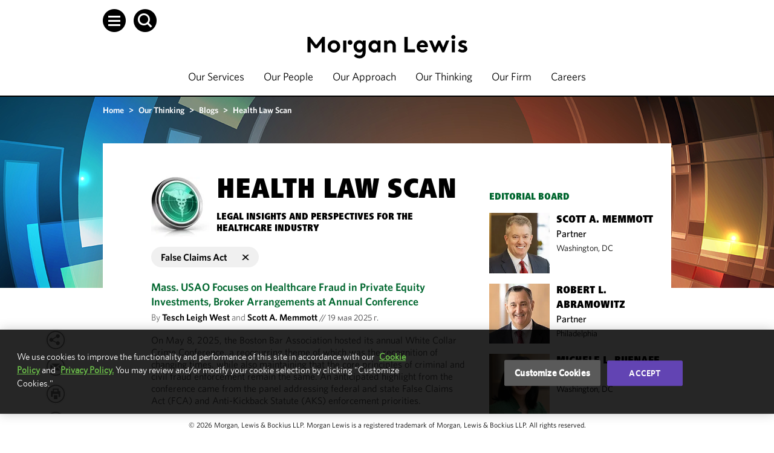

--- FILE ---
content_type: text/html; charset=utf-8
request_url: https://www.morganlewis.com/ru/blogs/healthlawscan?tag=f24148c0-1224-4823-aa70-376c2185f2e5&page=1
body_size: 34769
content:



<!doctype html>
<html lang="ru">
<head>
        <!-- OneTrust Cookies Consent Notice start for www.morganlewis.com -->
    <link rel="preload" href="https://cdn.cookielaw.org/scripttemplates/otSDKStub.js" as="script" />
    <link rel="preload" href="https://cdn.cookielaw.org/consent/66ecdc34-1d8c-4ecf-ad50-b6977162b51e/OtAutoBlock.js" as="script" />
    <script src="https://cdn.cookielaw.org/scripttemplates/otSDKStub.js" type="text/javascript" charset="UTF-8" data-domain-script="66ecdc34-1d8c-4ecf-ad50-b6977162b51e"></script>
    <script type="text/javascript">
        function OptanonWrapper() { }
    </script>
    <script type="text/javascript" src="https://cdn.cookielaw.org/consent/66ecdc34-1d8c-4ecf-ad50-b6977162b51e/OtAutoBlock.js"></script>
    <!-- OneTrust Cookies Consent Notice end for www.morganlewis.com -->
   
    <meta http-equiv="X-UA-Compatible" content="IE=edge" />
    <meta charset="utf-8">
    <meta name="robots" content="noarchive" />    

    <meta name="description" content="Health Law Scan provides legal insights and perspectives for the healthcare industry." />
        <meta name="page-type" content="BlogTopicPage" />
    <meta name="page-title" content="Health Law Scan" />
    <meta property="og:title" content="Health Law Scan" />
    <meta property="og:description" content="Health Law Scan provides legal insights and perspectives for the healthcare industry." />
    <meta property="og:image" content="https://www.morganlewis.com/-/media/images/tiles/lifesci---healthcare---digital-health/health-law-scan_blog-1065158728_largetile.jpg?rev=abd331b1d08f4ffdada9aad10d11adfe&amp;hash=216C862F33DBDDF75EB7204A2AEF2DC6" />
    <meta name="twitter:card" content="summary" />
    <meta name="twitter:title" content="Health Law Scan" />
    <meta name="twitter:description" content="Health Law Scan provides legal insights and perspectives for the healthcare industry." />
    <meta name="twitter:image" content="https://www.morganlewis.com/-/media/images/tiles/lifesci---healthcare---digital-health/health-law-scan_blog-1065158728_largetile.jpg?rev=abd331b1d08f4ffdada9aad10d11adfe&amp;hash=216C862F33DBDDF75EB7204A2AEF2DC6" />
    <meta name="sharethis:key" content="5d8a2b4ee780010014574fe2" />

            <meta name="oni_related_services" content="Healthcare Transactions,Healthcare &amp;amp; Life Sciences Litigation" />
        <meta name="oni_related_sectors" content="Healthcare,Life Sciences,Digital Health" />

    
    
    
        <link rel="canonical" href="https://www.morganlewis.com/blogs/healthlawscan" />

    
        <script type="application/ld+json">
        {"@context":"https://schema.org","@type":"Blog","name":"Health Law Scan","description":"<em>Health Law Scan</em> provides legal insights and perspectives for the healthcare industry.","url":"https://www.morganlewis.com/ru/blogs/healthlawscan","image":"https://www.morganlewis.com/-/media/images/tiles/lifesci---healthcare---digital-health/health-law-scan_blog-1065158728_largetile.jpg?rev=abd331b1d08f4ffdada9aad10d11adfe&hash=216C862F33DBDDF75EB7204A2AEF2DC6"}
    </script>


    <title>
        Health Law Scan
    </title>

    <!-- Google Tag Manager -->

    <script>
        (function(w,d,s,l,i){w[l]=w[l]||[];w[l].push({'gtm.start':
		new Date().getTime(),event:'gtm.js'});var f=d.getElementsByTagName(s)[0],
		j=d.createElement(s),dl=l!='dataLayer'?'&l='+l:'';j.async=true;j.src=
		'https://www.googletagmanager.com/gtm.js?id='+i+dl;f.parentNode.insertBefore(j,f);
        })(window, document, 'script', 'dataLayer', 'GTM-WRXNL34');</script>
    <!-- End Google Tag Manager -->
    <link href="/Contents/images/favicon.ico" rel="shortcut icon" type="image/x-icon" />
    <meta name="viewport" content="width=device-width, initial-scale=1.0" />



    <link rel="stylesheet" href="https://unpkg.com/vue-select@latest/dist/vue-select.css" rel="stylesheet" type="text/css" />

    <!-- ML.Web CSS -->
            <link href="/Contents/css/ML.Legacy.Web-ru.min.v-kiznrdgeafgzbjeisz9g.css" rel="stylesheet" type="text/css" />
    <!-- Careers and Videos -->
    <link href="/CareersContents/plugins/mediaelement/mediaelementplayer.min.v-3w4wrmpazz9lqgav26iw.css" rel="stylesheet" />

    <!-- jQuery Upgrade to v2.2.0 -->
    <script src="/CareersContents/node_modules/jquery/dist/jquery.min.v-eax9ptyjfnoezeqael3g.js" type="text/javascript"></script>

    <!-- Custom Error Page-->


    <!-- Custom CSS -->
    


        <link href="/Contents/css/ML.Web-ru.min.v-zm0a93p31vkhyj0iinq.css" rel="stylesheet" type="text/css" />



    
    
    

        <link href="/Contents/css/ML.Blogs.Web-ru.min.v-kneksyesphwp7dtzjuekcw.css" rel="stylesheet" />


<style>
     h2, h3, 
h2 a, h3 a,
.blog-intro h2 {
    color: #01672f !important;
}

.contact-list h3 a,
.contributors-listing h3 a,
h2.blog-aboutus,
.contributors-listing h2,
.guests-bloggers h2, 
.related-source h2 {
    color: #000 !important;
}
.side-section-listing h2{
 color: #01672f !important;
}
.person-depart-info h2 {
	color: #01672f !important;
}

.show-more-link a:hover, .show-more-link a:focus {
     color: #01672f;
}
.blogpost-body ul li a {text-decoration:underline;}
.blogpost-body ul li a:hover {text-decoration:none;}
.tiles .tile-cont h3 a {color:#000000 !important;}
.tiles .tile-cont h3 a:hover {color:#643380 !important;}

@media screen and (max-width: 480px) {
  #header-image { 
    display:none;
  }
}
.blog_description {color:#000}
</style>

</head>

<body >
    <!-- Google Tag Manager (noscript) -->
    <noscript>

        <iframe src="https://www.googletagmanager.com/ns.html?id=GTM-WRXNL34"
                height="0" width="0" style="display:none;visibility:hidden"></iframe>
    </noscript>
    <!-- End Google Tag Manager (noscript) -->
    <noscript>
        <div class="noscript">
            <div>
                <p>
                    JavaScript is turned off in your web browser.<br />
                    Turn it on to take full advantage of this site, then refresh the page.
                </p>
                <a href="javascript:void(0);" class="btn">Close</a>
            </div>
        </div>
    </noscript>

    <div id="page-wrapper">
        <!-- header start -->
        <div id="sitecore-app">
            
    <div is="Navigation" language="ru"   v-cloak  inline-template>
        <div class="navigation--lightMode">
            <header v-bind:class="{ 'fixed-nav': fixedNav}" class="navigation lightMode" role="banner">
<div class="skip-to-content-links">
    <ul>
            <li><a class="ml-link" href="javascript:void(0);" v-set-focus-on="{selector: 'main', changeOnMouseClick: true}" tabindex="1">Skip to content</a></li>
                    <li><a class="ml-link" href="javascript:void(0);" v-set-focus-on="{selector: '.navigation-item a.ml-link', changeOnMouseClick: true}" tabindex="2">Skip to main navigation</a></li>
                    <li><a class="ml-link" href="javascript:void(0);" v-set-focus-on="{selector: '#footer a', changeOnMouseClick: true}" tabindex="3">Skip to footer</a></li>
    </ul>
</div>                    <div class="navigation--top-container" v-bind:class="{ 'search-open': searchLangShowing}">
                        <div class="navigation__global-search"
                             v-bind:class="{ 'search-open': searchVisible }">
                            <div class="header-search-form"
      v-show="searchVisible">
    <auto-complete ref="globalAutocomplete"
                   @enter="search(false)"
                   url="/api/custom/globalsearch/typeahead"
                   keyword="term"
                   placeholder="Search"
                   v-model="globalSearchInput" v-slot:default="slotProps"
                   tabindex="-1">
        <span class="autocompleteList-item-result-group" v-if="slotProps.result.IsResultsGroup">
            {{slotProps.result.Title}}
        </span>
        <a v-bind:href="slotProps.result.Url" class="autocompleteList-item-view-more" v-else-if="slotProps.result.IsViewMore">
            {{slotProps.result.Title}}
        </a>
        <a v-bind:href="slotProps.result.Url" class="autocompleteList-item-view-all" v-else-if="slotProps.result.IsViewAll">
            {{slotProps.result.Title}}
        </a>
        <a v-bind:href="slotProps.result.Url" tabindex="-1" v-else>
            {{slotProps.result.Title}}
        </a>
    </auto-complete>
    <button class="header-search-form__submit-btn"
            type="submit"
            v-on:click.prevent.stop="search(false)"
            v-bind:tabindex="0">
        <span class="header-search-form__submit-label header-search-form__submit-label--mobile icon-arrow-right"></span>
        <span class="header-search-form__submit-label">
            ENTER
        </span>
    </button>
<div class="header-close  header-close--hide-in-mobile ">
    <button class="header-close__button icon-menu-close"
            title="close"
            type="button"
            v-on:click="toggleSearch"
            v-bind:tabindex="0"
            v-on:keyup.space="toggleSearch"
            v-on:keyup.enter="toggleSearch"></button>
</div>

</div>

                        </div>
                        <div class="navigation__language-toggle" v-bind:class="{ 'language-open': isLanguageToggleOpen}" v-bind:aria-hidden="!isLanguageToggleOpen">
                            
                        </div>
                    </div>
                <nav role="navigation">
                    <div id="sideNav" class="side-navigation" tabindex="-1"
     v-bind:class="{ 'side-navigation--open': isSideNavOpen }"
     v-bind:aria-hidden="!isSideNavOpen" ref="sideNav">
    <a class="side-navigation__close-btn icon-menu-close"
       role="button"
       aria-label="Close"
       id="close-sideNav"
       v-on:click="toggleSideNav"
       v-bind:tabindex="isSideNavOpen ? 11 : -1"
       v-on:keyup.space="toggleSideNav"
       v-on:keyup.enter="toggleSideNav"></a>
    <div class="side-navigation__links-container">
        <div class="side-navigation__links">
                <div class="side-navigation__link">
                    <a href="/ru/our-services"
                       id="sideNavLink-805eb8ca-255f-43a1-a032-e197c4658ef4"
                       v-bind:tabindex="isSideNavOpen ? 11 : -1">
                        Our Services
                    </a>
                </div>
                <div class="side-navigation__link">
                    <a href="/ru/our-people"
                       id="sideNavLink-0940e099-657e-436a-bc9e-ee9260f62d39"
                       v-bind:tabindex="isSideNavOpen ? 11 : -1">
                        Our People
                    </a>
                </div>
                <div class="side-navigation__link">
                    <a href="/ru/our-approach"
                       id="sideNavLink-207dee52-1a42-43d2-be6f-67928805d039"
                       v-bind:tabindex="isSideNavOpen ? 11 : -1">
                        Our Approach
                    </a>
                </div>
                <div class="side-navigation__link">
                    <a href="/ru/our-thinking"
                       id="sideNavLink-d15dbe8d-452d-4422-b646-e0c36dd54552"
                       v-bind:tabindex="isSideNavOpen ? 11 : -1">
                        Our Thinking
                    </a>
                </div>
                <div class="side-navigation__link">
                    <a href="/ru/our-firm"
                       id="sideNavLink-5f750f49-16c2-4e1f-ad2c-c6ef50c9a4b3"
                       v-bind:tabindex="isSideNavOpen ? 11 : -1">
                        Our Firm
                    </a>
                </div>
                <div class="side-navigation__link">
                    <a href="/ru/careers"
                       id="sideNavLink-f152d371-a4cd-4a0f-958c-a9794c2b92d2"
                       v-bind:tabindex="isSideNavOpen ? 11 : -1">
                        Careers
                    </a>
                </div>
        </div>
        <div class="side-navigation__links side-navigation__links--secondary">
                <div class="side-navigation__link side-navigation__link--secondary">
                    <a href="/ru/our-firm/locations"
                       id="sideNavLink-05191cbe-faee-4568-acb7-b5c628493282"
                       v-bind:aria-hidden="!isSideNavOpen"
                       v-bind:tabindex="isSideNavOpen ? 11 : -1">
                        Locations
                    </a>
                </div>
                <div class="side-navigation__link side-navigation__link--secondary">
                    <a href="/ru/our-firm/our-culture"
                       id="sideNavLink-0fda5ceb-7bf3-462e-95bb-107f27697934"
                       v-bind:aria-hidden="!isSideNavOpen"
                       v-bind:tabindex="isSideNavOpen ? 11 : -1">
                        Our Culture
                    </a>
                </div>
                <div class="side-navigation__link side-navigation__link--secondary">
                    <a href="https://marketing.morganlewis.com/REACTION/Home/RSForm?RSID=RXc52qJ-inISylu03Y5wmK5IdTsibSNnFxmMOAxEdFU"
                       id="sideNavLink-e6d6d66d-cc75-4425-a245-0156182288b3"
                       v-bind:aria-hidden="!isSideNavOpen"
                       v-bind:tabindex="isSideNavOpen ? 11 : -1">
                        Subscribe
                    </a>
                </div>
        </div>
        <div class="side-navigation__social-links">
                <a href="https://www.linkedin.com/company/morgan-lewis-&amp;-bockius-llp"
                   title="Go to LinkedIn"
                   target=""
                   aria-label="Go to LinkedIn"
                   id="sideNavSocial-6087bc3d-29df-46fb-903c-7e4e60e3b42d"
                   v-bind:tabindex="isSideNavOpen ? 11 : -1">
                    <span class="icon-social-linkedin"></span>
                </a>
                <a href="https://x.com/morganlewislaw"
                   title="Go to X (formerly Twitter)"
                   target=""
                   aria-label="Go to X (formerly Twitter)"
                   id="sideNavSocial-cf7aa445-857a-4221-b50e-a0375f93516b"
                   v-bind:tabindex="isSideNavOpen ? 11 : -1">
                    <span class="icon-social-twitter"></span>
                </a>
                <a href="https://www.instagram.com/morganlewis_law/"
                   title="Go to Instagram"
                   target=""
                   aria-label="Go to Instagram"
                   id="sideNavSocial-9036b58d-bb33-4c5c-b469-6593c7feaf29"
                   v-bind:tabindex="isSideNavOpen ? 11 : -1">
                    <span class="icon-social-instagram"></span>
                </a>
                <a href="https://www.facebook.com/morganlewislaw"
                   title="Go to Facebook"
                   target=""
                   aria-label="Go to Facebook"
                   id="sideNavSocial-c5a4dcf0-4aa8-4339-bf5b-5bc5ed45eab7"
                   v-bind:tabindex="isSideNavOpen ? 11 : -1">
                    <span class="icon-social-facebook"></span>
                </a>
                <a href="/ru/our-firm/follow-us-on-wechat"
                   title="Go to WeChat"
                   target=""
                   aria-label="Go to WeChat"
                   id="sideNavSocial-241594cb-a71c-4fea-b461-ea4ad95c3f19"
                   v-bind:tabindex="isSideNavOpen ? 11 : -1">
                    <span class="icon-social-wechat"></span>
                </a>
                <a href="https://vimeo.com/morganlewis"
                   title="Go to Vimeo"
                   target=""
                   aria-label="Go to Vimeo"
                   id="sideNavSocial-7016ac01-b372-4293-94ae-67c56af03e49"
                   v-bind:tabindex="isSideNavOpen ? 11 : -1">
                    <span class="icon-social-vimeo"></span>
                </a>
        </div>
    </div>
</div>

                    <div class="navigation__container">
                        <div class="navigation__container-margins">
                            <div class="navigation__container-main">
                                <div class="navigation__icon-container">
                                    <div class="navigation__search">
                                        <a class="navigation__search-btn icon-hamburger-white"
                                           tabindex="10"
                                           role="button"
                                           ref="navigationHamburger"
                                           v-bind:aria-pressed="isSideNavOpen"
                                           aria-label="Open Menu"
                                           aria-controls="sideNav"
                                           id="open-sideNav-white"
                                           v-on:click="toggleSideNav"
                                           v-on:keyup.space="toggleSideNav" v-on:keyup.enter="toggleSideNav"
                                           v-bind:class="{'darkMode': isDarkMode}"
                                           v-bind:aria-expanded="isSideNavOpen"></a>
                                        <a class="navigation__search-btn icon-search-white"
                                           tabindex="20"
                                           role="button"
                                           aria-label="Open Search"
                                           v-bind:aria-pressed="searchVisible"
                                           v-on:click="toggleSearch"
                                           v-on:keyup.space="toggleSearch"
                                           v-on:keyup.enter="toggleSearch"
                                           v-bind:class="{'darkMode': isDarkMode}"
                                           v-bind:aria-expanded="searchVisible"></a>
                                    </div>
                                </div>
                                <div class="navigation__logo" v-cloak>
                                    <a v-bind:href="siteUrl" title="">
                                        <img v-show="!fixedNav && isDarkMode" src="/-/media/starterkit/ml_logo_wht_rgb_d_responsive-off.svg?rev=-1&amp;hash=317F28425D6642A94780956227FF5673" alt="" class="navigation__logo--default">
                                        <img v-show="fixedNav || !isDarkMode"
                                             src="/-/media/starterkit/ml_logo_blk_rgb_d_responsive-off.svg?rev=-1&amp;hash=FEB18554EDEFFE5C7C7B04DF54654D4B" alt="" class="navigation__logo--reversed">
                                    </a>
                                </div>
                                <div class="navigation__links desktop">
                                    <div class="navigation-item ">
                                        <a class="ml-link"  v-bind:class="{'ml-link--opaque': isDarkMode}" href="/ru/our-services">
                                            Our Services
                                        </a>
                                    </div>
                                    <div class="navigation-item ">
                                        <a class="ml-link"  v-bind:class="{'ml-link--opaque': isDarkMode}" href="/ru/our-people">
                                            Our People
                                        </a>
                                    </div>
                                    <div class="navigation-item ">
                                        <a class="ml-link"  v-bind:class="{'ml-link--opaque': isDarkMode}" href="/ru/our-approach">
                                            Our Approach
                                        </a>
                                    </div>
                                    <div class="navigation-item ">
                                        <a class="ml-link"  v-bind:class="{'ml-link--opaque': isDarkMode}" href="/ru/our-thinking">
                                            Our Thinking
                                        </a>
                                    </div>
                                    <div class="navigation-item ">
                                        <a class="ml-link"  v-bind:class="{'ml-link--opaque': isDarkMode}" href="/ru/our-firm">
                                            Our Firm
                                        </a>
                                    </div>
                                    <div class="navigation-item ">
                                        <a class="ml-link"  v-bind:class="{'ml-link--opaque': isDarkMode}" href="/ru/careers">
                                            Careers
                                        </a>
                                    </div>
                                </div>
                                <div class="navigation__icon-container navigation__icon-container--mobile">
                                    <div class="navigation__search">
                                        <span class="navigation__search-btn"
                                              role="button"
                                              tabindex="0"
                                              aria-label="Open Search"
                                              v-bind:aria-pressed="searchVisible"
                                              v-on:click="toggleSearch"
                                              v-on:keyup.enter="toggleSearch"
                                              v-bind:class="{'darkMode': isDarkMode, 'icon-menu-close-mobile': searchVisible, 'icon-search-white-mobile': !searchVisible}"></span>
                                        <span class="navigation__search-btn"
                                              id="open-sideNav-mobile"
                                              tabindex="0"
                                              role="button"
                                              aria-label="Open Menu"
                                              v-bind:aria-pressed="isSideNavOpen"
                                              v-on:keyup.enter="toggleSideNav"
                                              v-on:click="toggleSideNav"
                                              v-bind:class="{'darkMode': isDarkMode, 'icon-menu-close-mobile': isSideNavOpen, 'icon-hamburger-white-mobile': !isSideNavOpen }"></span>
                                    </div>
                                </div>
                            </div>
                        </div>
                    </div>
                </nav>
                <div>
                    
                </div>
            </header>
            <div v-show="fixedNav" class="navigation-spacer--lightMode" v-bind:class="{ 'navigation-spacer--show': fixedNav }">
            </div>
            <div class="navigation-spacer-mobile--lightMode" v-bind:class="{'navigation-spacer-mobile--lightMode--fixed': isLanguageToggleOpen || searchVisible}">
            </div>
        </div>
    </div>

        </div>
        <!-- header end -->
        <div>
            <!-- content start -->
            <main role="main" id="maincontent">
                


<div class="content-wrapper" id="contentWrapper">
    
        <div class="hero-ban ban-people" title="Hero banner" style="background-image:url(/-/media/images/hero/blogs-special-topics/health-law-scan_blog-1065158728_1366x316.jpg?rev=5f7eee0a05e34e2cbc833ef16842e92b&amp;hash=85F06D79153A370193716A324DC72F0F);"></div>

    <div class="overlap-ban clr">
        <div class="container clr">
            <!--<aside class="col-r last">-->
                <nav class="breadcrumbs ml-component__responsive-margins" aria-label="Breadcrumbs">
        <div class="breadcrumbs__wrapper">
                <span data-url="/ru/">
                        <a href="/ru/" title="Home" class="breadcrumbs__wrapper-link">Home</a>
                </span>
                    <span> > </span>
                <span data-url="/ru/our-thinking">
                        <a href="/ru/our-thinking" title="Our Thinking" class="breadcrumbs__wrapper-link">Our Thinking</a>
                </span>
                    <span> > </span>
                <span data-url="/ru/our-thinking/blogs">
                        <a href="/ru/our-thinking/blogs" title="Blogs" class="breadcrumbs__wrapper-link">Blogs</a>
                </span>
                    <span> > </span>
                <span data-url="/ru/blogs/healthlawscan">
Health Law Scan                </span>
        </div>
    </nav>
        <nav class="breadcrumbs breadcrumbs--mobile ml-component__responsive-margins" aria-label="Breadcrumbs">
            <div class="breadcrumbs__wrapper">
                <a href="/ru/our-thinking/blogs" title="Blogs" class="breadcrumbs__wrapper-link">Blogs</a>
            </div>
        </nav>

            <!--</aside>-->
        </div><!--//container-->

        

        <div class="container white-container clr">
            <div class="no-padding clr">

                <div class="layout-desktop clr">
                    <section class="col-l">
                        <!-- start -->
                        
                        <div class="collapse-box">
                            
                            
<div class="mainContentContainer" is="BlogListing" tag-name="False Claims Act" inline-template>

    <div class="mainContentArea">
        <div class="blog_name" role="region" aria-label="Blog Name">
            <h1 role="heading" aria-level="1">
                <img src="/-/media/images/hero/blogs-special-topics/radar-image-183335823_150x150.jpg?rev=0d4efac704814590956b43e219e51569&amp;la=ru&amp;h=100&amp;w=100&amp;hash=211D1256230DE44F9D631B7318C5E312" class="blog-title-image" alt="radar" />
                Health Law Scan
            </h1>
        </div>

        <div class="blog_description" role="region" aria-label="Blog Description">
            <span style="text-transform: uppercase;">Legal Insights and Perspectives for the Healthcare&nbsp;Industry</span>
        </div>
            <div class="remove-filter">
                <a href="/ru/blogs/healthlawscan" role="button" class="remove-filter__link">False Claims Act <span class="remove-filter__close"></span></a>
            </div>

            <div class="postContainer blog-listing">
                <div class="postContainerHolder blog-listing__container en" role="article">
                    
<div class="blogpost-heading blogpost-heading" role="region" aria-label="Blog Heading">

    <h3 class="heading-brief blog-listing__brief" role="heading" aria-level="3">
        <a href="/ru/blogs/healthlawscan/2025/05/mass-usao-focuses-on-healthcare-fraud-in-private-equity-investments-broker-arrangements-at-annual-conference" class="blog-subtitle" aria-label="Mass. USAO Focuses on Healthcare Fraud in Private Equity Investments, Broker Arrangements at Annual Conference">
Mass. USAO Focuses on Healthcare Fraud in Private Equity Investments, Broker Arrangements at Annual Conference        </a>
    </h3>
    <div class="metaInfo  blog-listing__meta">
            <div class="blogpost-contributors" role="contentinfo">
                <span class="contributor-names">
                    By
                        <a href="/ru/bios/teschwest" title="Tesch Leigh West">
                            Tesch Leigh West
                        </a>                    and
                        <a href="/ru/bios/smemmott" title="Scott A. Memmott">
                            Scott A. Memmott
                        </a>                </span>
                <div class="timeStamp">
                    <text>//</text>
19 мая 2025 г.                </div>
            </div>
    </div>
</div>
<div class="purple-para arrow-class">
    <div class="blogpost-body" role="region" aria-label="Blog Post Content">
        <div class="blogpost-description">
            On May 8, 2025, the Boston Bar Association hosted its annual White Collar Crime Conference, a reoccurring theme of which was the recognition of changing times, while also maintaining that the core principles of criminal and civil fraud enforcement remain the same. An anticipated highlight from the conference came from the panel addressing federal and state False Claims Act (FCA) and Anti-Kickback Statute (AKS) enforcement priorities.
        </div>
    </div>

</div>
<div class="blog-share">
    <div data-network="twitter" class='st-custom-button' displaytext='Tweet' title="Twitter" style="margin-left: 0px;" data-url=" https://www.morganlewis.com/ru/blogs/healthlawscan/2025/05/mass-usao-focuses-on-healthcare-fraud-in-private-equity-investments-broker-arrangements-at-annual-conference " data-title=" Mass. USAO Focuses on Healthcare Fraud in Private Equity Investments, Broker Arrangements at Annual Conference " data-description=" On May 8, 2025, the Boston Bar Association hosted its annual White Collar Crime Conference, a reoccurring theme of which was the recognition of changing times, while also maintaining that the core principles of criminal and civil fraud enforcement remain the same. An anticipated highlight from the conference came from the panel addressing federal and state False Claims Act (FCA) and Anti-Kickback Statute (AKS) enforcement priorities. "></div>
    <div data-network="linkedin" class='st-custom-button' displaytext='LinkedIn' title="LinkedIn" data-url="https://www.morganlewis.com/ru/blogs/healthlawscan/2025/05/mass-usao-focuses-on-healthcare-fraud-in-private-equity-investments-broker-arrangements-at-annual-conference" data-title="Mass. USAO Focuses on Healthcare Fraud in Private Equity Investments, Broker Arrangements at Annual Conference" data-description="On May 8, 2025, the Boston Bar Association hosted its annual White Collar Crime Conference, a reoccurring theme of which was the recognition of changing times, while also maintaining that the core principles of criminal and civil fraud enforcement remain the same. An anticipated highlight from the conference came from the panel addressing federal and state False Claims Act (FCA) and Anti-Kickback Statute (AKS) enforcement priorities."></div>
    <div data-network="facebook" class='st-custom-button' displaytext='Facebook' title="Facebook" data-url="https://www.morganlewis.com/ru/blogs/healthlawscan/2025/05/mass-usao-focuses-on-healthcare-fraud-in-private-equity-investments-broker-arrangements-at-annual-conference" data-title="Mass. USAO Focuses on Healthcare Fraud in Private Equity Investments, Broker Arrangements at Annual Conference" data-description="On May 8, 2025, the Boston Bar Association hosted its annual White Collar Crime Conference, a reoccurring theme of which was the recognition of changing times, while also maintaining that the core principles of criminal and civil fraud enforcement remain the same. An anticipated highlight from the conference came from the panel addressing federal and state False Claims Act (FCA) and Anti-Kickback Statute (AKS) enforcement priorities."></div>
    <div class='li_email_large'><a class='sts-custom-button-email' title="Email article Mass. USAO Focuses on Healthcare Fraud in Private Equity Investments, Broker Arrangements at Annual Conference" onclick="typeof ga !== 'undefined' && ga('send', 'event', 'Email', 'Click', 'mailto:?Subject=From%20morganlewis.com%3a%20%20Mass.%20USAO%20Focuses%20on%20Healthcare%20Fraud%20in%20Private%20Equity%20Investments%2c%20Broker%20Arrangements%20at%20Annual%20Conference&amp;Body=I thought this topic would be of interest to you. Visit morganlewis.com to learn more:
%0D%0A%0D%0AMASS.%20USAO%20FOCUSES%20ON%20HEALTHCARE%20FRAUD%20IN%20PRIVATE%20EQUITY%20INVESTMENTS%2c%20BROKER%20ARRANGEMENTS%20AT%20ANNUAL%20CONFERENCE%0D%0A%0D%0A
On%20May%208%2c%202025%2c%20the%20Boston%20Bar%20Association%20hosted%20its%20annual%20White%20Collar%20Crime%20Conference%2c%20a%20reoccurring%20theme%20of%20which%20was%20the%20recognition%20of%20changing%20times%2c%20while%20also%20maintaining%20that%20the%20core%20principles%20of%20criminal%20and%20civil%20fraud%20enforcement%20remain%20the%20same.%20An%20anticipated%20highlight%20from%20the%20conference%20came%20from%20the%20panel%20addressing%20federal%20and%20state%20False%20Claims%20Act%20(FCA)%20and%20Anti-Kickback%20Statute%20(AKS)%20enforcement%20priorities.%0D%0A%0D%0A
https%3a%2f%2fwww.morganlewis.com%2fru%2fblogs%2fhealthlawscan%2f2025%2f05%2fmass-usao-focuses-on-healthcare-fraud-in-private-equity-investments-broker-arrangements-at-annual-conference');" href="mailto:?Subject=From%20morganlewis.com%3a%20%20Mass.%20USAO%20Focuses%20on%20Healthcare%20Fraud%20in%20Private%20Equity%20Investments%2c%20Broker%20Arrangements%20at%20Annual%20Conference&amp;Body=I thought this topic would be of interest to you. Visit morganlewis.com to learn more:
%0D%0A%0D%0AMASS.%20USAO%20FOCUSES%20ON%20HEALTHCARE%20FRAUD%20IN%20PRIVATE%20EQUITY%20INVESTMENTS%2c%20BROKER%20ARRANGEMENTS%20AT%20ANNUAL%20CONFERENCE%0D%0A%0D%0A
On%20May%208%2c%202025%2c%20the%20Boston%20Bar%20Association%20hosted%20its%20annual%20White%20Collar%20Crime%20Conference%2c%20a%20reoccurring%20theme%20of%20which%20was%20the%20recognition%20of%20changing%20times%2c%20while%20also%20maintaining%20that%20the%20core%20principles%20of%20criminal%20and%20civil%20fraud%20enforcement%20remain%20the%20same.%20An%20anticipated%20highlight%20from%20the%20conference%20came%20from%20the%20panel%20addressing%20federal%20and%20state%20False%20Claims%20Act%20(FCA)%20and%20Anti-Kickback%20Statute%20(AKS)%20enforcement%20priorities.%0D%0A%0D%0A
https%3a%2f%2fwww.morganlewis.com%2fru%2fblogs%2fhealthlawscan%2f2025%2f05%2fmass-usao-focuses-on-healthcare-fraud-in-private-equity-investments-broker-arrangements-at-annual-conference"></a></div>
</div>
<div role="navigation" class="postFooter">
Topics:
            <a href="/ru/blogs/healthlawscan?tag=ea851bde-ceb3-4638-8161-2f44f964334b" aria-label="Anti-kickback" rel="tag">Anti-kickback</a>,            <a href="/ru/blogs/healthlawscan?tag=8501a136-e968-4120-b5a5-4fcf253b683d" aria-label="CMS" rel="tag">CMS</a>,            <a href="/ru/blogs/healthlawscan?tag=2ee877c2-e8be-49a3-a285-fc98d0347fc3" aria-label="DOJ" rel="tag">DOJ</a>,            <a href="/ru/blogs/healthlawscan?tag=f24148c0-1224-4823-aa70-376c2185f2e5" aria-label="False Claims Act" rel="tag">False Claims Act</a>,            <a href="/ru/blogs/healthlawscan?tag=8bc50741-061e-4e89-aa5f-5172130dcbcc" aria-label="Medicare" rel="tag">Medicare</a>,            <a href="/ru/blogs/healthlawscan?tag=d87d615d-4433-48da-993c-926fb62a18ab" aria-label="Medicare Advantage" rel="tag">Medicare Advantage</a>,            <a href="/ru/blogs/healthlawscan?tag=bc8be911-ea2e-4c87-a45d-cabdbb34b4fb" aria-label="Risk Adjustment" rel="tag">Risk Adjustment</a></div>

                </div>
            </div>
            <div class="postContainer blog-listing">
                <div class="postContainerHolder blog-listing__container en" role="article">
                    
<div class="blogpost-heading blogpost-heading" role="region" aria-label="Blog Heading">

    <h3 class="heading-brief blog-listing__brief" role="heading" aria-level="3">
        <a href="/ru/blogs/healthlawscan/2023/09/cms-announces-nursing-home-staffing-standards-and-accountability-initiative" class="blog-subtitle" aria-label="CMS Announces Nursing Home Staffing Standards and Accountability Initiative">
CMS Announces Nursing Home Staffing Standards and Accountability Initiative        </a>
    </h3>
    <div class="metaInfo  blog-listing__meta">
            <div class="blogpost-contributors" role="contentinfo">
                <span class="contributor-names">
                    By
                        <a href="/ru/bios/jonathanyork" title="Jonathan P. York">
                            Jonathan P. York
                        </a>                </span>
                <div class="timeStamp">
                    <text>//</text>
13 сентября 2023 г.                </div>
            </div>
    </div>
</div>
<div class="purple-para arrow-class">
    <div class="blogpost-body" role="region" aria-label="Blog Post Content">
        <div class="blogpost-description">
            The Biden administration recently announced its much-anticipated proposed rule for implementing a minimum staffing &ldquo;floor&rdquo; for nursing homes in the United States and further launched a nursing home accountability initiative. These efforts are seismic for the long-term care nursing home community and will bring new challenges and scrutiny to a health industry sector battered with healthcare personnel shortages, pandemic recovery obstacles, changing reimbursement models, and regulatory scrutiny.
        </div>
    </div>

</div>
<div class="blog-share">
    <div data-network="twitter" class='st-custom-button' displaytext='Tweet' title="Twitter" style="margin-left: 0px;" data-url=" https://www.morganlewis.com/ru/blogs/healthlawscan/2023/09/cms-announces-nursing-home-staffing-standards-and-accountability-initiative " data-title=" CMS Announces Nursing Home Staffing Standards and Accountability Initiative " data-description=" The Biden administration recently announced its much-anticipated proposed rule for implementing a minimum staffing &amp;ldquo;floor&amp;rdquo; for nursing homes in the United States and further launched a nursing home accountability initiative. These efforts are seismic for the long-term care nursing home community and will bring new challenges and scrutiny to a health industry sector battered with healthcare personnel shortages, pandemic recovery obstacles, changing reimbursement models, and regulatory scrutiny. "></div>
    <div data-network="linkedin" class='st-custom-button' displaytext='LinkedIn' title="LinkedIn" data-url="https://www.morganlewis.com/ru/blogs/healthlawscan/2023/09/cms-announces-nursing-home-staffing-standards-and-accountability-initiative" data-title="CMS Announces Nursing Home Staffing Standards and Accountability Initiative" data-description="The Biden administration recently announced its much-anticipated proposed rule for implementing a minimum staffing &amp;ldquo;floor&amp;rdquo; for nursing homes in the United States and further launched a nursing home accountability initiative. These efforts are seismic for the long-term care nursing home community and will bring new challenges and scrutiny to a health industry sector battered with healthcare personnel shortages, pandemic recovery obstacles, changing reimbursement models, and regulatory scrutiny."></div>
    <div data-network="facebook" class='st-custom-button' displaytext='Facebook' title="Facebook" data-url="https://www.morganlewis.com/ru/blogs/healthlawscan/2023/09/cms-announces-nursing-home-staffing-standards-and-accountability-initiative" data-title="CMS Announces Nursing Home Staffing Standards and Accountability Initiative" data-description="The Biden administration recently announced its much-anticipated proposed rule for implementing a minimum staffing &amp;ldquo;floor&amp;rdquo; for nursing homes in the United States and further launched a nursing home accountability initiative. These efforts are seismic for the long-term care nursing home community and will bring new challenges and scrutiny to a health industry sector battered with healthcare personnel shortages, pandemic recovery obstacles, changing reimbursement models, and regulatory scrutiny."></div>
    <div class='li_email_large'><a class='sts-custom-button-email' title="Email article CMS Announces Nursing Home Staffing Standards and Accountability Initiative" onclick="typeof ga !== 'undefined' && ga('send', 'event', 'Email', 'Click', 'mailto:?Subject=From%20morganlewis.com%3a%20%20CMS%20Announces%20Nursing%20Home%20Staffing%20Standards%20and%20Accountability%20Initiative&amp;Body=I thought this topic would be of interest to you. Visit morganlewis.com to learn more:
%0D%0A%0D%0ACMS%20ANNOUNCES%20NURSING%20HOME%20STAFFING%20STANDARDS%20AND%20ACCOUNTABILITY%20INITIATIVE%0D%0A%0D%0A
The%20Biden%20administration%20recently%20announced%20its%20much-anticipated%20proposed%20rule%20for%20implementing%20a%20minimum%20staffing%20%e2%80%9cfloor%e2%80%9d%20for%20nursing%20homes%20in%20the%20United%20States%20and%20further%20launched%20a%20nursing%20home%20accountability%20initiative.%20These%20efforts%20are%20seismic%20for%20the%20long-term%20care%20nursing%20home%20community%20and%20will%20bring%20new%20challenges%20and%20scrutiny%20to%20a%20health%20industry%20sector%20battered%20with%20healthcare%20personnel%20shortages%2c%20pandemic%20recovery%20obstacles%2c%20changing%20reimbursement%20models%2c%20and%20regulatory%20scrutiny.%0D%0A%0D%0A
https%3a%2f%2fwww.morganlewis.com%2fru%2fblogs%2fhealthlawscan%2f2023%2f09%2fcms-announces-nursing-home-staffing-standards-and-accountability-initiative');" href="mailto:?Subject=From%20morganlewis.com%3a%20%20CMS%20Announces%20Nursing%20Home%20Staffing%20Standards%20and%20Accountability%20Initiative&amp;Body=I thought this topic would be of interest to you. Visit morganlewis.com to learn more:
%0D%0A%0D%0ACMS%20ANNOUNCES%20NURSING%20HOME%20STAFFING%20STANDARDS%20AND%20ACCOUNTABILITY%20INITIATIVE%0D%0A%0D%0A
The%20Biden%20administration%20recently%20announced%20its%20much-anticipated%20proposed%20rule%20for%20implementing%20a%20minimum%20staffing%20%e2%80%9cfloor%e2%80%9d%20for%20nursing%20homes%20in%20the%20United%20States%20and%20further%20launched%20a%20nursing%20home%20accountability%20initiative.%20These%20efforts%20are%20seismic%20for%20the%20long-term%20care%20nursing%20home%20community%20and%20will%20bring%20new%20challenges%20and%20scrutiny%20to%20a%20health%20industry%20sector%20battered%20with%20healthcare%20personnel%20shortages%2c%20pandemic%20recovery%20obstacles%2c%20changing%20reimbursement%20models%2c%20and%20regulatory%20scrutiny.%0D%0A%0D%0A
https%3a%2f%2fwww.morganlewis.com%2fru%2fblogs%2fhealthlawscan%2f2023%2f09%2fcms-announces-nursing-home-staffing-standards-and-accountability-initiative"></a></div>
</div>
<div role="navigation" class="postFooter">
Topics:
            <a href="/ru/blogs/healthlawscan?tag=8501a136-e968-4120-b5a5-4fcf253b683d" aria-label="CMS" rel="tag">CMS</a>,            <a href="/ru/blogs/healthlawscan?tag=b1ae8041-4dfd-45da-8608-7911375ca561" aria-label="COVID-19" rel="tag">COVID-19</a>,            <a href="/ru/blogs/healthlawscan?tag=f24148c0-1224-4823-aa70-376c2185f2e5" aria-label="False Claims Act" rel="tag">False Claims Act</a>,            <a href="/ru/blogs/healthlawscan?tag=492cbfbd-2be5-415e-91a2-d35b7421cd57" aria-label="Healthcare Providers" rel="tag">Healthcare Providers</a>,            <a href="/ru/blogs/healthlawscan?tag=eaccf3c5-d9b7-4617-a48f-65abe1203499" aria-label="Long-Term Care Facilities" rel="tag">Long-Term Care Facilities</a>,            <a href="/ru/blogs/healthlawscan?tag=41a02ee4-77d3-415c-928f-60fab00a9fad" aria-label="Nursing Home Staffing" rel="tag">Nursing Home Staffing</a>,            <a href="/ru/blogs/healthlawscan?tag=3f0f2f64-a0ce-45e0-8ce3-67af386b375e" aria-label="Post-Acute Providers" rel="tag">Post-Acute Providers</a>,            <a href="/ru/blogs/healthlawscan?tag=e758481f-6a7c-4aec-a34c-6b9478a9954b" aria-label="Regulatory" rel="tag">Regulatory</a></div>

                </div>
            </div>
            <div class="postContainer blog-listing">
                <div class="postContainerHolder blog-listing__container en" role="article">
                    
<div class="blogpost-heading blogpost-heading" role="region" aria-label="Blog Heading">

    <h3 class="heading-brief blog-listing__brief" role="heading" aria-level="3">
        <a href="/ru/blogs/healthlawscan/2023/06/false-claims-act-breakups-are-harder-to-do-in-the-district-of-massachusetts" class="blog-subtitle" aria-label="False Claims Act Breakups Are Harder to Do in the District of Massachusetts">
False Claims Act Breakups Are Harder to Do in the District of Massachusetts        </a>
    </h3>
    <div class="metaInfo  blog-listing__meta">
            <div class="blogpost-contributors" role="contentinfo">
                <span class="contributor-names">
                    By
                        <a href="/ru/bios/jonathanyork" title="Jonathan P. York">
                            Jonathan P. York
                        </a>                    and
                        <a href="/ru/bios/smemmott" title="Scott A. Memmott">
                            Scott A. Memmott
                        </a>                </span>
                <div class="timeStamp">
                    <text>//</text>
28 июня 2023 г.                </div>
            </div>
    </div>
</div>
<div class="purple-para arrow-class">
    <div class="blogpost-body" role="region" aria-label="Blog Post Content">
        <div class="blogpost-description">
            As we at Morgan Lewis pride ourselves on excellent client service, we feel it is our duty to provide critical dispatches from the romantic world of healthcare fraud. Specifically, we want to highlight developments in the District of Massachusetts that may make the prospects of an amicable breakup in a federal civil False Claims Act (FCA) case with Boston federal prosecutors more remote.
        </div>
    </div>

</div>
<div class="blog-share">
    <div data-network="twitter" class='st-custom-button' displaytext='Tweet' title="Twitter" style="margin-left: 0px;" data-url=" https://www.morganlewis.com/ru/blogs/healthlawscan/2023/06/false-claims-act-breakups-are-harder-to-do-in-the-district-of-massachusetts " data-title=" False Claims Act Breakups Are Harder to Do in the District of Massachusetts " data-description=" As we at Morgan Lewis pride ourselves on excellent client service, we feel it is our duty to provide critical dispatches from the romantic world of healthcare fraud. Specifically, we want to highlight developments in the District of Massachusetts that may make the prospects of an amicable breakup in a federal civil False Claims Act (FCA) case with Boston federal prosecutors more remote. "></div>
    <div data-network="linkedin" class='st-custom-button' displaytext='LinkedIn' title="LinkedIn" data-url="https://www.morganlewis.com/ru/blogs/healthlawscan/2023/06/false-claims-act-breakups-are-harder-to-do-in-the-district-of-massachusetts" data-title="False Claims Act Breakups Are Harder to Do in the District of Massachusetts" data-description="As we at Morgan Lewis pride ourselves on excellent client service, we feel it is our duty to provide critical dispatches from the romantic world of healthcare fraud. Specifically, we want to highlight developments in the District of Massachusetts that may make the prospects of an amicable breakup in a federal civil False Claims Act (FCA) case with Boston federal prosecutors more remote."></div>
    <div data-network="facebook" class='st-custom-button' displaytext='Facebook' title="Facebook" data-url="https://www.morganlewis.com/ru/blogs/healthlawscan/2023/06/false-claims-act-breakups-are-harder-to-do-in-the-district-of-massachusetts" data-title="False Claims Act Breakups Are Harder to Do in the District of Massachusetts" data-description="As we at Morgan Lewis pride ourselves on excellent client service, we feel it is our duty to provide critical dispatches from the romantic world of healthcare fraud. Specifically, we want to highlight developments in the District of Massachusetts that may make the prospects of an amicable breakup in a federal civil False Claims Act (FCA) case with Boston federal prosecutors more remote."></div>
    <div class='li_email_large'><a class='sts-custom-button-email' title="Email article False Claims Act Breakups Are Harder to Do in the District of Massachusetts" onclick="typeof ga !== 'undefined' && ga('send', 'event', 'Email', 'Click', 'mailto:?Subject=From%20morganlewis.com%3a%20%20False%20Claims%20Act%20Breakups%20Are%20Harder%20to%20Do%20in%20the%20District%20of%20Massachusetts&amp;Body=I thought this topic would be of interest to you. Visit morganlewis.com to learn more:
%0D%0A%0D%0AFALSE%20CLAIMS%20ACT%20BREAKUPS%20ARE%20HARDER%20TO%20DO%20IN%20THE%20DISTRICT%20OF%20MASSACHUSETTS%0D%0A%0D%0A
As%20we%20at%20Morgan%20Lewis%20pride%20ourselves%20on%20excellent%20client%20service%2c%20we%20feel%20it%20is%20our%20duty%20to%20provide%20critical%20dispatches%20from%20the%20romantic%20world%20of%20healthcare%20fraud.%20Specifically%2c%20we%20want%20to%20highlight%20developments%20in%20the%20District%20of%20Massachusetts%20that%20may%20make%20the%20prospects%20of%20an%20amicable%20breakup%20in%20a%20federal%20civil%20False%20Claims%20Act%20(FCA)%20case%20with%20Boston%20federal%20prosecutors%20more%20remote.%0D%0A%0D%0A
https%3a%2f%2fwww.morganlewis.com%2fru%2fblogs%2fhealthlawscan%2f2023%2f06%2ffalse-claims-act-breakups-are-harder-to-do-in-the-district-of-massachusetts');" href="mailto:?Subject=From%20morganlewis.com%3a%20%20False%20Claims%20Act%20Breakups%20Are%20Harder%20to%20Do%20in%20the%20District%20of%20Massachusetts&amp;Body=I thought this topic would be of interest to you. Visit morganlewis.com to learn more:
%0D%0A%0D%0AFALSE%20CLAIMS%20ACT%20BREAKUPS%20ARE%20HARDER%20TO%20DO%20IN%20THE%20DISTRICT%20OF%20MASSACHUSETTS%0D%0A%0D%0A
As%20we%20at%20Morgan%20Lewis%20pride%20ourselves%20on%20excellent%20client%20service%2c%20we%20feel%20it%20is%20our%20duty%20to%20provide%20critical%20dispatches%20from%20the%20romantic%20world%20of%20healthcare%20fraud.%20Specifically%2c%20we%20want%20to%20highlight%20developments%20in%20the%20District%20of%20Massachusetts%20that%20may%20make%20the%20prospects%20of%20an%20amicable%20breakup%20in%20a%20federal%20civil%20False%20Claims%20Act%20(FCA)%20case%20with%20Boston%20federal%20prosecutors%20more%20remote.%0D%0A%0D%0A
https%3a%2f%2fwww.morganlewis.com%2fru%2fblogs%2fhealthlawscan%2f2023%2f06%2ffalse-claims-act-breakups-are-harder-to-do-in-the-district-of-massachusetts"></a></div>
</div>
<div role="navigation" class="postFooter">
Topics:
            <a href="/ru/blogs/healthlawscan?tag=3b802368-0f71-46cb-af5c-9a848b616865" aria-label="Enforcement" rel="tag">Enforcement</a>,            <a href="/ru/blogs/healthlawscan?tag=f24148c0-1224-4823-aa70-376c2185f2e5" aria-label="False Claims Act" rel="tag">False Claims Act</a>,            <a href="/ru/blogs/healthlawscan?tag=d2390dc0-aa8b-4c7a-8c9f-91470014f559" aria-label="Healthcare Fraud" rel="tag">Healthcare Fraud</a></div>

                </div>
            </div>
            <div class="postContainer blog-listing">
                <div class="postContainerHolder blog-listing__container en" role="article">
                    
<div class="blogpost-heading blogpost-heading" role="region" aria-label="Blog Heading">

    <h3 class="heading-brief blog-listing__brief" role="heading" aria-level="3">
        <a href="/ru/blogs/healthlawscan/2022/02/dojs-civil-cyber-fraud-initiative-borrows-a-statute-the-health-industry-knows-well" class="blog-subtitle" aria-label="DOJ’s Civil Cyber-Fraud Initiative Borrows a Statute the Health Industry Knows Well">
DOJ’s Civil Cyber-Fraud Initiative Borrows a Statute the Health Industry Knows Well        </a>
    </h3>
    <div class="metaInfo  blog-listing__meta">
            <div class="timeStamp">
01 февраля 2022 г.            </div>
    </div>
</div>
<div class="purple-para arrow-class">
    <div class="blogpost-body" role="region" aria-label="Blog Post Content">
        <div class="blogpost-description">
            The new Civil Cyber-Fraud Initiative of the US Department of Justice&rsquo;s use of the punitive False Claims Act (FCA) and its whistleblower provisions has some important legal and risk management considerations for the health industry. Because enforcement will initially occur largely through civil investigations applying the FCA in the broadest possible way, healthcare organizations should undertake a priority assessment of their cybersecurity status to ensure that their practices can withstand hacks, whistleblowers, and government scrutiny.
        </div>
    </div>

</div>
<div class="blog-share">
    <div data-network="twitter" class='st-custom-button' displaytext='Tweet' title="Twitter" style="margin-left: 0px;" data-url=" https://www.morganlewis.com/ru/blogs/healthlawscan/2022/02/dojs-civil-cyber-fraud-initiative-borrows-a-statute-the-health-industry-knows-well " data-title=" DOJ’s Civil Cyber-Fraud Initiative Borrows a Statute the Health Industry Knows Well " data-description=" The new Civil Cyber-Fraud Initiative of the US Department of Justice&amp;rsquo;s use of the punitive False Claims Act (FCA) and its whistleblower provisions has some important legal and risk management considerations for the health industry. Because enforcement will initially occur largely through civil investigations applying the FCA in the broadest possible way, healthcare organizations should undertake a priority assessment of their cybersecurity status to ensure that their practices can withstand hacks, whistleblowers, and government scrutiny. "></div>
    <div data-network="linkedin" class='st-custom-button' displaytext='LinkedIn' title="LinkedIn" data-url="https://www.morganlewis.com/ru/blogs/healthlawscan/2022/02/dojs-civil-cyber-fraud-initiative-borrows-a-statute-the-health-industry-knows-well" data-title="DOJ’s Civil Cyber-Fraud Initiative Borrows a Statute the Health Industry Knows Well" data-description="The new Civil Cyber-Fraud Initiative of the US Department of Justice&amp;rsquo;s use of the punitive False Claims Act (FCA) and its whistleblower provisions has some important legal and risk management considerations for the health industry. Because enforcement will initially occur largely through civil investigations applying the FCA in the broadest possible way, healthcare organizations should undertake a priority assessment of their cybersecurity status to ensure that their practices can withstand hacks, whistleblowers, and government scrutiny."></div>
    <div data-network="facebook" class='st-custom-button' displaytext='Facebook' title="Facebook" data-url="https://www.morganlewis.com/ru/blogs/healthlawscan/2022/02/dojs-civil-cyber-fraud-initiative-borrows-a-statute-the-health-industry-knows-well" data-title="DOJ’s Civil Cyber-Fraud Initiative Borrows a Statute the Health Industry Knows Well" data-description="The new Civil Cyber-Fraud Initiative of the US Department of Justice&amp;rsquo;s use of the punitive False Claims Act (FCA) and its whistleblower provisions has some important legal and risk management considerations for the health industry. Because enforcement will initially occur largely through civil investigations applying the FCA in the broadest possible way, healthcare organizations should undertake a priority assessment of their cybersecurity status to ensure that their practices can withstand hacks, whistleblowers, and government scrutiny."></div>
    <div class='li_email_large'><a class='sts-custom-button-email' title="Email article DOJ’s Civil Cyber-Fraud Initiative Borrows a Statute the Health Industry Knows Well" onclick="typeof ga !== 'undefined' && ga('send', 'event', 'Email', 'Click', 'mailto:?Subject=From%20morganlewis.com%3a%20%20DOJ%e2%80%99s%20Civil%20Cyber-Fraud%20Initiative%20Borrows%20a%20Statute%20the%20Health%20Industry%20Knows%20Well&amp;Body=I thought this topic would be of interest to you. Visit morganlewis.com to learn more:
%0D%0A%0D%0ADOJ%e2%80%99S%20CIVIL%20CYBER-FRAUD%20INITIATIVE%20BORROWS%20A%20STATUTE%20THE%20HEALTH%20INDUSTRY%20KNOWS%20WELL%0D%0A%0D%0A
The%20new%20Civil%20Cyber-Fraud%20Initiative%20of%20the%20US%20Department%20of%20Justice%e2%80%99s%20use%20of%20the%20punitive%20False%20Claims%20Act%20(FCA)%20and%20its%20whistleblower%20provisions%20has%20some%20important%20legal%20and%20risk%20management%20considerations%20for%20the%20health%20industry.%20Because%20enforcement%20will%20initially%20occur%20largely%20through%20civil%20investigations%20applying%20the%20FCA%20in%20the%20broadest%20possible%20way%2c%20healthcare%20organizations%20should%20undertake%20a%20priority%20assessment%20of%20their%20cybersecurity%20status%20to%20ensure%20that%20their%20practices%20can%20withstand%20hacks%2c%20whistleblowers%2c%20and%20government%20scrutiny.%0D%0A%0D%0A
https%3a%2f%2fwww.morganlewis.com%2fru%2fblogs%2fhealthlawscan%2f2022%2f02%2fdojs-civil-cyber-fraud-initiative-borrows-a-statute-the-health-industry-knows-well');" href="mailto:?Subject=From%20morganlewis.com%3a%20%20DOJ%e2%80%99s%20Civil%20Cyber-Fraud%20Initiative%20Borrows%20a%20Statute%20the%20Health%20Industry%20Knows%20Well&amp;Body=I thought this topic would be of interest to you. Visit morganlewis.com to learn more:
%0D%0A%0D%0ADOJ%e2%80%99S%20CIVIL%20CYBER-FRAUD%20INITIATIVE%20BORROWS%20A%20STATUTE%20THE%20HEALTH%20INDUSTRY%20KNOWS%20WELL%0D%0A%0D%0A
The%20new%20Civil%20Cyber-Fraud%20Initiative%20of%20the%20US%20Department%20of%20Justice%e2%80%99s%20use%20of%20the%20punitive%20False%20Claims%20Act%20(FCA)%20and%20its%20whistleblower%20provisions%20has%20some%20important%20legal%20and%20risk%20management%20considerations%20for%20the%20health%20industry.%20Because%20enforcement%20will%20initially%20occur%20largely%20through%20civil%20investigations%20applying%20the%20FCA%20in%20the%20broadest%20possible%20way%2c%20healthcare%20organizations%20should%20undertake%20a%20priority%20assessment%20of%20their%20cybersecurity%20status%20to%20ensure%20that%20their%20practices%20can%20withstand%20hacks%2c%20whistleblowers%2c%20and%20government%20scrutiny.%0D%0A%0D%0A
https%3a%2f%2fwww.morganlewis.com%2fru%2fblogs%2fhealthlawscan%2f2022%2f02%2fdojs-civil-cyber-fraud-initiative-borrows-a-statute-the-health-industry-knows-well"></a></div>
</div>
<div role="navigation" class="postFooter">
Topics:
            <a href="/ru/blogs/healthlawscan?tag=fc9e7f9f-d736-491c-bb1e-749da79d962e" aria-label="Cybersecurity" rel="tag">Cybersecurity</a>,            <a href="/ru/blogs/healthlawscan?tag=2ee877c2-e8be-49a3-a285-fc98d0347fc3" aria-label="DOJ" rel="tag">DOJ</a>,            <a href="/ru/blogs/healthlawscan?tag=f24148c0-1224-4823-aa70-376c2185f2e5" aria-label="False Claims Act" rel="tag">False Claims Act</a>,            <a href="/ru/blogs/healthlawscan?tag=3e4dd837-78a4-4956-99c6-7d7590a630b7" aria-label="HIPAA" rel="tag">HIPAA</a>,            <a href="/ru/blogs/healthlawscan?tag=f633e3b7-067b-4571-be15-2c1f6e203618" aria-label="Privacy" rel="tag">Privacy</a></div>

                </div>
            </div>
            <div class="postContainer blog-listing">
                <div class="postContainerHolder blog-listing__container en" role="article">
                    
<div class="blogpost-heading blogpost-heading" role="region" aria-label="Blog Heading">

    <h3 class="heading-brief blog-listing__brief" role="heading" aria-level="3">
        <a href="/ru/blogs/healthlawscan/2021/12/november-fast-break-recap" class="blog-subtitle" aria-label="November Fast Break Recap: Compliance Topics for Healthcare Professionals Interacting with Pharma/Device Manufacturers">
November <em>Fast Break</em> Recap: Compliance Topics for Healthcare Professionals Interacting with Pharma/Device Manufacturers        </a>
    </h3>
    <div class="metaInfo  blog-listing__meta">
            <div class="blogpost-contributors" role="contentinfo">
                <span class="contributor-names">
                    By
                        <a href="/ru/bios/smemmott" title="Scott A. Memmott">
                            Scott A. Memmott
                        </a>                </span>
                <div class="timeStamp">
                    <text>//</text>
07 декабря 2021 г.                </div>
            </div>
    </div>
</div>
<div class="purple-para arrow-class">
    <div class="blogpost-body" role="region" aria-label="Blog Post Content">
        <div class="blogpost-description">
            Last month, we had an engaging Fast Break session covering compliance topics regarding healthcare professionals’ relationships with pharmaceutical and medical device manufacturers. We were joined by Terrence Burek, senior counsel, neurology & immunology at EMD Serono, and Morgan Lewis partner Scott Memmott, who highlighted specific compliance risk areas for healthcare professionals (HCPs), as well as permissible interactions with pharmaceutical and medical device manufacturers and contracting/risk mitigation best practices.
        </div>
    </div>

</div>
<div class="blog-share">
    <div data-network="twitter" class='st-custom-button' displaytext='Tweet' title="Twitter" style="margin-left: 0px;" data-url=" https://www.morganlewis.com/ru/blogs/healthlawscan/2021/12/november-fast-break-recap " data-title=" November &lt;em&gt;Fast Break&lt;/em&gt; Recap: Compliance Topics for Healthcare Professionals Interacting with Pharma/Device Manufacturers " data-description=" Last month, we had an engaging Fast Break session covering compliance topics regarding healthcare professionals’ relationships with pharmaceutical and medical device manufacturers. We were joined by Terrence Burek, senior counsel, neurology &amp; immunology at EMD Serono, and Morgan Lewis partner Scott Memmott, who highlighted specific compliance risk areas for healthcare professionals (HCPs), as well as permissible interactions with pharmaceutical and medical device manufacturers and contracting/risk mitigation best practices. "></div>
    <div data-network="linkedin" class='st-custom-button' displaytext='LinkedIn' title="LinkedIn" data-url="https://www.morganlewis.com/ru/blogs/healthlawscan/2021/12/november-fast-break-recap" data-title="November &lt;em&gt;Fast Break&lt;/em&gt; Recap: Compliance Topics for Healthcare Professionals Interacting with Pharma/Device Manufacturers" data-description="Last month, we had an engaging Fast Break session covering compliance topics regarding healthcare professionals’ relationships with pharmaceutical and medical device manufacturers. We were joined by Terrence Burek, senior counsel, neurology &amp; immunology at EMD Serono, and Morgan Lewis partner Scott Memmott, who highlighted specific compliance risk areas for healthcare professionals (HCPs), as well as permissible interactions with pharmaceutical and medical device manufacturers and contracting/risk mitigation best practices."></div>
    <div data-network="facebook" class='st-custom-button' displaytext='Facebook' title="Facebook" data-url="https://www.morganlewis.com/ru/blogs/healthlawscan/2021/12/november-fast-break-recap" data-title="November &lt;em&gt;Fast Break&lt;/em&gt; Recap: Compliance Topics for Healthcare Professionals Interacting with Pharma/Device Manufacturers" data-description="Last month, we had an engaging Fast Break session covering compliance topics regarding healthcare professionals’ relationships with pharmaceutical and medical device manufacturers. We were joined by Terrence Burek, senior counsel, neurology &amp; immunology at EMD Serono, and Morgan Lewis partner Scott Memmott, who highlighted specific compliance risk areas for healthcare professionals (HCPs), as well as permissible interactions with pharmaceutical and medical device manufacturers and contracting/risk mitigation best practices."></div>
    <div class='li_email_large'><a class='sts-custom-button-email' title="Email article November Fast Break Recap: Compliance Topics for Healthcare Professionals Interacting with Pharma/Device Manufacturers" onclick="typeof ga !== 'undefined' && ga('send', 'event', 'Email', 'Click', 'mailto:?Subject=From%20morganlewis.com%3a%20%20November%20Fast%20Break%20Recap%3a%20Compliance%20Topics%20for%20Healthcare%20Professionals%20Interacting%20with%20Pharma%2fDevice%20Manufacturers&amp;Body=I thought this topic would be of interest to you. Visit morganlewis.com to learn more:
%0D%0A%0D%0ANOVEMBER%20FAST%20BREAK%20RECAP%3a%20COMPLIANCE%20TOPICS%20FOR%20HEALTHCARE%20PROFESSIONALS%20INTERACTING%20WITH%20PHARMA%2fDEVICE%20MANUFACTURERS%0D%0A%0D%0A
Last%20month%2c%20we%20had%20an%20engaging%20Fast%20Break%20session%20covering%20compliance%20topics%20regarding%20healthcare%20professionals%e2%80%99%20relationships%20with%20pharmaceutical%20and%20medical%20device%20manufacturers.%20We%20were%20joined%20by%20Terrence%20Burek%2c%20senior%20counsel%2c%20neurology%20%26%20immunology%20at%20EMD%20Serono%2c%20and%20Morgan%20Lewis%20partner%20Scott%20Memmott%2c%20who%20highlighted%20specific%20compliance%20risk%20areas%20for%20healthcare%20professionals%20(HCPs)%2c%20as%20well%20as%20permissible%20interactions%20with%20pharmaceutical%20and%20medical%20device%20manufacturers%20and%20contracting%2frisk%20mitigation%20best%20practices.%0D%0A%0D%0A
https%3a%2f%2fwww.morganlewis.com%2fru%2fblogs%2fhealthlawscan%2f2021%2f12%2fnovember-fast-break-recap');" href="mailto:?Subject=From%20morganlewis.com%3a%20%20November%20Fast%20Break%20Recap%3a%20Compliance%20Topics%20for%20Healthcare%20Professionals%20Interacting%20with%20Pharma%2fDevice%20Manufacturers&amp;Body=I thought this topic would be of interest to you. Visit morganlewis.com to learn more:
%0D%0A%0D%0ANOVEMBER%20FAST%20BREAK%20RECAP%3a%20COMPLIANCE%20TOPICS%20FOR%20HEALTHCARE%20PROFESSIONALS%20INTERACTING%20WITH%20PHARMA%2fDEVICE%20MANUFACTURERS%0D%0A%0D%0A
Last%20month%2c%20we%20had%20an%20engaging%20Fast%20Break%20session%20covering%20compliance%20topics%20regarding%20healthcare%20professionals%e2%80%99%20relationships%20with%20pharmaceutical%20and%20medical%20device%20manufacturers.%20We%20were%20joined%20by%20Terrence%20Burek%2c%20senior%20counsel%2c%20neurology%20%26%20immunology%20at%20EMD%20Serono%2c%20and%20Morgan%20Lewis%20partner%20Scott%20Memmott%2c%20who%20highlighted%20specific%20compliance%20risk%20areas%20for%20healthcare%20professionals%20(HCPs)%2c%20as%20well%20as%20permissible%20interactions%20with%20pharmaceutical%20and%20medical%20device%20manufacturers%20and%20contracting%2frisk%20mitigation%20best%20practices.%0D%0A%0D%0A
https%3a%2f%2fwww.morganlewis.com%2fru%2fblogs%2fhealthlawscan%2f2021%2f12%2fnovember-fast-break-recap"></a></div>
</div>
<div role="navigation" class="postFooter">
Topics:
            <a href="/ru/blogs/healthlawscan?tag=ea851bde-ceb3-4638-8161-2f44f964334b" aria-label="Anti-kickback" rel="tag">Anti-kickback</a>,            <a href="/ru/blogs/healthlawscan?tag=75437895-67d2-4864-be3a-6d0ac9d38241" aria-label="Devices" rel="tag">Devices</a>,            <a href="/ru/blogs/healthlawscan?tag=f24148c0-1224-4823-aa70-376c2185f2e5" aria-label="False Claims Act" rel="tag">False Claims Act</a>,            <a href="/ru/blogs/healthlawscan?tag=93e3077e-6ffa-44bc-a352-d0ed05a91cdc" aria-label="Fast Break" rel="tag">Fast Break</a>,            <a href="/ru/blogs/healthlawscan?tag=492cbfbd-2be5-415e-91a2-d35b7421cd57" aria-label="Healthcare Providers" rel="tag">Healthcare Providers</a>,            <a href="/ru/blogs/healthlawscan?tag=4230223f-ad57-4b6c-9d1a-031b4b7aa626" aria-label="HHS" rel="tag">HHS</a>,            <a href="/ru/blogs/healthlawscan?tag=6941dcfb-7bdc-44d3-9485-c0e020b5ec90" aria-label="Manufacturers" rel="tag">Manufacturers</a>,            <a href="/ru/blogs/healthlawscan?tag=08be5be9-6029-4231-b3ea-dc7d9c96e03e" aria-label="OIG" rel="tag">OIG</a>,            <a href="/ru/blogs/healthlawscan?tag=e758481f-6a7c-4aec-a34c-6b9478a9954b" aria-label="Regulatory" rel="tag">Regulatory</a>,            <a href="/ru/blogs/healthlawscan?tag=7e547ff7-1e77-4a86-9862-ed2889c71595" aria-label="Sunshine Act" rel="tag">Sunshine Act</a></div>

                </div>
            </div>
            <div class="postContainer blog-listing">
                <div class="postContainerHolder blog-listing__container en" role="article">
                    
<div class="blogpost-heading blogpost-heading" role="region" aria-label="Blog Heading">

    <h3 class="heading-brief blog-listing__brief" role="heading" aria-level="3">
        <a href="/ru/blogs/healthlawscan/2021/07/july-fast-break-recap-fourth-circuit-aks-case-enforcement-analysis" class="blog-subtitle" aria-label="July Fast Break Recap: Fourth Circuit AKS Case Enforcement Analysis">
July <em>Fast Break</em> Recap: Fourth Circuit AKS Case Enforcement Analysis        </a>
    </h3>
    <div class="metaInfo  blog-listing__meta">
            <div class="blogpost-contributors" role="contentinfo">
                <span class="contributor-names">
                    By
                        <a href="/ru/bios/hyoung" title="Howard J. Young">
                            Howard J. Young
                        </a>                </span>
                <div class="timeStamp">
                    <text>//</text>
27 июля 2021 г.                </div>
            </div>
    </div>
</div>
<div class="purple-para arrow-class">
    <div class="blogpost-body" role="region" aria-label="Blog Post Content">
        <div class="blogpost-description">
            <p>We hope you were able to join us for our July <a href="https://www.morganlewis.com/events/2021/07/fast-break-fourth-circuit-aks-case-enforcement-analysis"><em>Fast Break</em></a> on the US Court of Appeals for the Fourth Circuit's recently affirmed $114 million judgment in <em>United States v. Mallory</em>. If not, you missed a great session, featuring Katie McDermott and Howard Young analyzing this protracted suit filed under the qui tam provisions of the False Claims Act (FCA) against the owners of two specialty clinical laboratories and a contracted sales and marketing company.</p>
        </div>
    </div>

</div>
<div class="blog-share">
    <div data-network="twitter" class='st-custom-button' displaytext='Tweet' title="Twitter" style="margin-left: 0px;" data-url=" https://www.morganlewis.com/ru/blogs/healthlawscan/2021/07/july-fast-break-recap-fourth-circuit-aks-case-enforcement-analysis " data-title=" July &lt;em&gt;Fast Break&lt;/em&gt; Recap: Fourth Circuit AKS Case Enforcement Analysis " data-description=" &lt;p&gt;We hope you were able to join us for our July &lt;a href=&quot;https://www.morganlewis.com/events/2021/07/fast-break-fourth-circuit-aks-case-enforcement-analysis&quot;&gt;&lt;em&gt;Fast Break&lt;/em&gt;&lt;/a&gt; on the US Court of Appeals for the Fourth Circuit&#39;s recently affirmed $114 million judgment in &lt;em&gt;United States v. Mallory&lt;/em&gt;. If not, you missed a great session, featuring Katie McDermott and Howard Young analyzing this protracted suit filed under the qui tam provisions of the False Claims Act (FCA) against the owners of two specialty clinical laboratories and a contracted sales and marketing company.&lt;/p&gt; "></div>
    <div data-network="linkedin" class='st-custom-button' displaytext='LinkedIn' title="LinkedIn" data-url="https://www.morganlewis.com/ru/blogs/healthlawscan/2021/07/july-fast-break-recap-fourth-circuit-aks-case-enforcement-analysis" data-title="July &lt;em&gt;Fast Break&lt;/em&gt; Recap: Fourth Circuit AKS Case Enforcement Analysis" data-description="&lt;p&gt;We hope you were able to join us for our July &lt;a href=&quot;https://www.morganlewis.com/events/2021/07/fast-break-fourth-circuit-aks-case-enforcement-analysis&quot;&gt;&lt;em&gt;Fast Break&lt;/em&gt;&lt;/a&gt; on the US Court of Appeals for the Fourth Circuit&#39;s recently affirmed $114 million judgment in &lt;em&gt;United States v. Mallory&lt;/em&gt;. If not, you missed a great session, featuring Katie McDermott and Howard Young analyzing this protracted suit filed under the qui tam provisions of the False Claims Act (FCA) against the owners of two specialty clinical laboratories and a contracted sales and marketing company.&lt;/p&gt;"></div>
    <div data-network="facebook" class='st-custom-button' displaytext='Facebook' title="Facebook" data-url="https://www.morganlewis.com/ru/blogs/healthlawscan/2021/07/july-fast-break-recap-fourth-circuit-aks-case-enforcement-analysis" data-title="July &lt;em&gt;Fast Break&lt;/em&gt; Recap: Fourth Circuit AKS Case Enforcement Analysis" data-description="&lt;p&gt;We hope you were able to join us for our July &lt;a href=&quot;https://www.morganlewis.com/events/2021/07/fast-break-fourth-circuit-aks-case-enforcement-analysis&quot;&gt;&lt;em&gt;Fast Break&lt;/em&gt;&lt;/a&gt; on the US Court of Appeals for the Fourth Circuit&#39;s recently affirmed $114 million judgment in &lt;em&gt;United States v. Mallory&lt;/em&gt;. If not, you missed a great session, featuring Katie McDermott and Howard Young analyzing this protracted suit filed under the qui tam provisions of the False Claims Act (FCA) against the owners of two specialty clinical laboratories and a contracted sales and marketing company.&lt;/p&gt;"></div>
    <div class='li_email_large'><a class='sts-custom-button-email' title="Email article July Fast Break Recap: Fourth Circuit AKS Case Enforcement Analysis" onclick="typeof ga !== 'undefined' && ga('send', 'event', 'Email', 'Click', 'mailto:?Subject=From%20morganlewis.com%3a%20%20July%20Fast%20Break%20Recap%3a%20Fourth%20Circuit%20AKS%20Case%20Enforcement%20Analysis&amp;Body=I thought this topic would be of interest to you. Visit morganlewis.com to learn more:
%0D%0A%0D%0AJULY%20FAST%20BREAK%20RECAP%3a%20FOURTH%20CIRCUIT%20AKS%20CASE%20ENFORCEMENT%20ANALYSIS%0D%0A%0D%0A
We%20hope%20you%20were%20able%20to%20join%20us%20for%20our%20July%20Fast%20Break%20on%20the%20US%20Court%20of%20Appeals%20for%20the%20Fourth%20Circuit%27s%20recently%20affirmed%20%24114%20million%20judgment%20in%20United%20States%20v.%20Mallory.%20If%20not%2c%20you%20missed%20a%20great%20session%2c%20featuring%20Katie%20McDermott%20and%20Howard%20Young%20analyzing%20this%20protracted%20suit%20filed%20under%20the%20qui%20tam%20provisions%20of%20the%20False%20Claims%20Act%20(FCA)%20against%20the%20owners%20of%20two%20specialty%20clinical%20laboratories%20and%20a%20contracted%20sales%20and%20marketing%20company.%0D%0A%0D%0A
https%3a%2f%2fwww.morganlewis.com%2fru%2fblogs%2fhealthlawscan%2f2021%2f07%2fjuly-fast-break-recap-fourth-circuit-aks-case-enforcement-analysis');" href="mailto:?Subject=From%20morganlewis.com%3a%20%20July%20Fast%20Break%20Recap%3a%20Fourth%20Circuit%20AKS%20Case%20Enforcement%20Analysis&amp;Body=I thought this topic would be of interest to you. Visit morganlewis.com to learn more:
%0D%0A%0D%0AJULY%20FAST%20BREAK%20RECAP%3a%20FOURTH%20CIRCUIT%20AKS%20CASE%20ENFORCEMENT%20ANALYSIS%0D%0A%0D%0A
We%20hope%20you%20were%20able%20to%20join%20us%20for%20our%20July%20Fast%20Break%20on%20the%20US%20Court%20of%20Appeals%20for%20the%20Fourth%20Circuit%27s%20recently%20affirmed%20%24114%20million%20judgment%20in%20United%20States%20v.%20Mallory.%20If%20not%2c%20you%20missed%20a%20great%20session%2c%20featuring%20Katie%20McDermott%20and%20Howard%20Young%20analyzing%20this%20protracted%20suit%20filed%20under%20the%20qui%20tam%20provisions%20of%20the%20False%20Claims%20Act%20(FCA)%20against%20the%20owners%20of%20two%20specialty%20clinical%20laboratories%20and%20a%20contracted%20sales%20and%20marketing%20company.%0D%0A%0D%0A
https%3a%2f%2fwww.morganlewis.com%2fru%2fblogs%2fhealthlawscan%2f2021%2f07%2fjuly-fast-break-recap-fourth-circuit-aks-case-enforcement-analysis"></a></div>
</div>
<div role="navigation" class="postFooter">
Topics:
            <a href="/ru/blogs/healthlawscan?tag=ea851bde-ceb3-4638-8161-2f44f964334b" aria-label="Anti-kickback" rel="tag">Anti-kickback</a>,            <a href="/ru/blogs/healthlawscan?tag=f24148c0-1224-4823-aa70-376c2185f2e5" aria-label="False Claims Act" rel="tag">False Claims Act</a>,            <a href="/ru/blogs/healthlawscan?tag=93e3077e-6ffa-44bc-a352-d0ed05a91cdc" aria-label="Fast Break" rel="tag">Fast Break</a>,            <a href="/ru/blogs/healthlawscan?tag=bc3f0fa0-576a-4e1a-9581-6c51758bfea0" aria-label="Healthcare Industry" rel="tag">Healthcare Industry</a>,            <a href="/ru/blogs/healthlawscan?tag=6e9091ad-7c65-450b-99cb-050cbe586f3f" aria-label="Healthcare Marketing" rel="tag">Healthcare Marketing</a>,            <a href="/ru/blogs/healthlawscan?tag=08be5be9-6029-4231-b3ea-dc7d9c96e03e" aria-label="OIG" rel="tag">OIG</a>,            <a href="/ru/blogs/healthlawscan?tag=d7bf9e87-d71e-470c-8a3a-662de7ebd2b7" aria-label="Safe Harbors" rel="tag">Safe Harbors</a></div>

                </div>
            </div>

        <div class="pagination clr" role="navigation" aria-label="Page Navigation">
            <ul>
                    <li>
                        <a class="pageno selected" title="page 1" href="/ru/blogs/healthlawscan?tag=f24148c0-1224-4823-aa70-376c2185f2e5&amp;page=1">1</a>
                    </li>
            </ul>
        </div>
    </div>
</div>
                            <div class="collapse-expand-a">
                                
                            </div>
                        </div>

                        <!-- end -->
                        <!-- tile start -->
                        <div class="tile-wrapper clr">
                            
                        </div>
                        <!-- tile end -->
                    </section>


                    <aside class="col-r last">

                        
<div class="contact-list-container">
    <div class="contact-list" gtm-related-authors-list="Scott A. Memmott,Robert L. Abramowitz,Michele L. Buenafe,Gregory N. Etzel,Ryan Kantor,Ayman A. Khaleq,Mark B. Stein">
            <h2>EDITORIAL BOARD</h2>
                    <div class="list-block clr ">
                    <div class="thumbnail">
                        <img src="/-/media/images/people/washington-dc/memmott_scott_16982_desktop.jpg?rev=-1&amp;hash=CF82128D7AF2DC431D523FA7D55F5F21" alt="">
                    </div>
                <div class="thumbnail-detail ">
                    <h3 class="en">
                            <a href="/ru/bios/smemmott" title="Scott A. Memmott">Scott A. Memmott</a>
                    </h3>
                        <h4>Partner</h4>
                                        <div>
                                    <span><a href="/ru/locations/washington-dc" title="Washington, DC">Washington, DC</a></span>

                    </div>
                </div>
            </div>
            <div class="list-block clr ">
                    <div class="thumbnail">
                        <img src="/-/media/images/people/philadelphia/abramowitz_robert_2402_desktop.jpg?rev=-1&amp;hash=D73A0000BC8664EAC749A5DA6D1FEC5C" alt="Robert L Abramowitz">
                    </div>
                <div class="thumbnail-detail ">
                    <h3 class="en">
                            <a href="/ru/bios/rabramowitz" title="Robert L. Abramowitz">Robert L. Abramowitz</a>
                    </h3>
                        <h4>Partner</h4>
                                        <div>
                                    <span><a href="/ru/locations/philadelphia" title="Philadelphia">Philadelphia</a></span>

                    </div>
                </div>
            </div>
            <div class="list-block clr ">
                    <div class="thumbnail">
                        <img src="/-/media/images/people/washington-dc/buenafe_michele_14885_desktopold.jpg?rev=-1&amp;hash=A0FF62B098AAD7B03AEE639C4C7A3577" alt="">
                    </div>
                <div class="thumbnail-detail ">
                    <h3 class="en">
                            <a href="/ru/bios/mbuenafe" title="Michele L. Buenafe">Michele L. Buenafe</a>
                    </h3>
                        <h4>Partner</h4>
                                        <div>
                                    <span><a href="/ru/locations/washington-dc" title="Washington, DC">Washington, DC</a></span>

                    </div>
                </div>
            </div>
            <div class="list-block clr hide">
                    <div class="thumbnail">
                        <img src="/-/media/images/people/houston/etzel_greg_17581_desktop.jpg?rev=f6f31490d6cc4ef99efa5a10c310b9e1&amp;hash=36EA51889BE38389F6F7C7F4EC342102" alt="">
                    </div>
                <div class="thumbnail-detail ">
                    <h3 class="en">
                            <a href="/ru/bios/gregoryetzel" title="Gregory N. Etzel">Gregory N. Etzel</a>
                    </h3>
                        <h4>Partner</h4>
                                        <div>
                                    <span><a href="/ru/locations/houston" title="Houston">Houston</a></span>

                    </div>
                </div>
            </div>
            <div class="list-block clr hide">
                    <div class="thumbnail">
                        <img src="/-/media/images/people/washington-dc/kantor_ryan_17594_desktop.jpg?rev=0cb2e7827036407284818cc814c69540&amp;hash=45BE1C73B00102891069D88151AB31BD" alt="">
                    </div>
                <div class="thumbnail-detail ">
                    <h3 class="en">
                            <a href="/ru/bios/ryankantor" title="Ryan Kantor">Ryan Kantor</a>
                    </h3>
                        <h4>Partner</h4>
                                        <div>
                                    <span><a href="/ru/locations/washington-dc" title="Washington, DC">Washington, DC</a></span>

                    </div>
                </div>
            </div>
            <div class="list-block clr hide">
                    <div class="thumbnail">
                        <img src="/-/media/images/people/los-angeles/khaleq_ayman_17290_desktop.jpg?rev=-1&amp;hash=8D6438D594FAE3F58C70C10DFE198623" alt="">
                    </div>
                <div class="thumbnail-detail ">
                    <h3 class="en">
                            <a href="/ru/bios/akhaleq" title="Ayman A. Khaleq">Ayman A. Khaleq</a>
                    </h3>
                        <h4>Partner</h4>
                                        <div>
                                    <span><a href="/ru/locations/los-angeles" title="Los Angeles">Los Angeles</a></span>
                                        <span>/</span>
                                    <span><a href="/ru/locations/dubai" title="Dubai">Dubai</a></span>
                                        <span>/</span>
                                    <span><a href="/ru/locations/riyadh" title="Riyadh">Riyadh</a></span>

                    </div>
                </div>
            </div>
            <div class="list-block clr hide">
                    <div class="thumbnail">
                        <img src="/-/media/person-images/s/stein_mark_73617_desktop.jpg?rev=-1&amp;hash=8199303A6AD20707C4C2D8E74E875D85" alt="">
                    </div>
                <div class="thumbnail-detail ">
                    <h3 class="en">
                            <a href="/ru/bios/mstein" title="Mark B. Stein">Mark B. Stein</a>
                    </h3>
                        <h4>Partner</h4>
                                        <div>
                                    <span><a href="/ru/locations/boston" title="Boston">Boston</a></span>

                    </div>
                </div>
            </div>
                    <div class="show-more-link">
                <a href="javascript:void(0);" data-show="Show More" data-hide="Show Less">Show More</a>
            </div>
    </div>


</div>


    <section id="sitecore-app-legacy" class="person-depart-info side-section-listing js--show-more-toggle person-depart-info--border-bottom tag-listing">
        <h2>
            EXPLORE TOPICS
        </h2>
        <div>
                <div is="BlogTagsDropdown" dropdown-type="filter" dropdown-options='[{&quot;Href&quot;:&quot;/ru/blogs/healthlawscan&quot;,&quot;Title&quot;:&quot;Select Topic&quot;,&quot;OrigLanguage&quot;:{&quot;Name&quot;:&quot;ru&quot;},&quot;Name&quot;:&quot;Select Topic&quot;,&quot;ID&quot;:&quot;00000000-0000-0000-0000-000000000000&quot;},{&quot;Href&quot;:&quot;/ru/blogs/healthlawscan?tag=7228040e-b9d9-4a1c-a77b-33502484cefe&quot;,&quot;Title&quot;:&quot;Academic Medical Center&quot;,&quot;OrigLanguage&quot;:{&quot;Name&quot;:&quot;ja&quot;},&quot;Name&quot;:&quot;Academic Medical Center&quot;,&quot;ID&quot;:&quot;7228040e-b9d9-4a1c-a77b-33502484cefe&quot;},{&quot;Href&quot;:&quot;/ru/blogs/healthlawscan?tag=c52ab4db-518d-487b-a6b3-435dd66625c8&quot;,&quot;Title&quot;:&quot;Administrative Law Judges&quot;,&quot;OrigLanguage&quot;:{&quot;Name&quot;:&quot;ja&quot;},&quot;Name&quot;:&quot;Administrative Law Judges&quot;,&quot;ID&quot;:&quot;c52ab4db-518d-487b-a6b3-435dd66625c8&quot;},{&quot;Href&quot;:&quot;/ru/blogs/healthlawscan?tag=59f4d994-bb33-4c4b-adb3-b7b4f5d17ae6&quot;,&quot;Title&quot;:&quot;Affordable Care Act&quot;,&quot;OrigLanguage&quot;:{&quot;Name&quot;:&quot;ja&quot;},&quot;Name&quot;:&quot;Affordable Care Act&quot;,&quot;ID&quot;:&quot;59f4d994-bb33-4c4b-adb3-b7b4f5d17ae6&quot;},{&quot;Href&quot;:&quot;/ru/blogs/healthlawscan?tag=ea851bde-ceb3-4638-8161-2f44f964334b&quot;,&quot;Title&quot;:&quot;Anti-kickback&quot;,&quot;OrigLanguage&quot;:{&quot;Name&quot;:&quot;ja&quot;},&quot;Name&quot;:&quot;Anti-kickback&quot;,&quot;ID&quot;:&quot;ea851bde-ceb3-4638-8161-2f44f964334b&quot;},{&quot;Href&quot;:&quot;/ru/blogs/healthlawscan?tag=43b938d2-19c2-45cb-b9e5-6a09c588031e&quot;,&quot;Title&quot;:&quot;Antitrust&quot;,&quot;OrigLanguage&quot;:{&quot;Name&quot;:&quot;ja&quot;},&quot;Name&quot;:&quot;Antitrust&quot;,&quot;ID&quot;:&quot;43b938d2-19c2-45cb-b9e5-6a09c588031e&quot;},{&quot;Href&quot;:&quot;/ru/blogs/healthlawscan?tag=607236c7-c172-41c4-b3ec-39c784f63c04&quot;,&quot;Title&quot;:&quot;ARPA&quot;,&quot;OrigLanguage&quot;:{&quot;Name&quot;:&quot;ja&quot;},&quot;Name&quot;:&quot;ARPA&quot;,&quot;ID&quot;:&quot;607236c7-c172-41c4-b3ec-39c784f63c04&quot;},{&quot;Href&quot;:&quot;/ru/blogs/healthlawscan?tag=51901739-cd45-4e64-8d8b-5405eb4fd24f&quot;,&quot;Title&quot;:&quot;Artificial Intelligence&quot;,&quot;OrigLanguage&quot;:{&quot;Name&quot;:&quot;ja&quot;},&quot;Name&quot;:&quot;Artificial Intelligence&quot;,&quot;ID&quot;:&quot;51901739-cd45-4e64-8d8b-5405eb4fd24f&quot;},{&quot;Href&quot;:&quot;/ru/blogs/healthlawscan?tag=01088fa4-af24-4ac6-8f08-4150258bd41d&quot;,&quot;Title&quot;:&quot;Audit&quot;,&quot;OrigLanguage&quot;:{&quot;Name&quot;:&quot;ja&quot;},&quot;Name&quot;:&quot;Audit&quot;,&quot;ID&quot;:&quot;01088fa4-af24-4ac6-8f08-4150258bd41d&quot;},{&quot;Href&quot;:&quot;/ru/blogs/healthlawscan?tag=c7059bc3-b4fe-4e7f-b047-00d71994d08b&quot;,&quot;Title&quot;:&quot;Bankruptcy&quot;,&quot;OrigLanguage&quot;:{&quot;Name&quot;:&quot;ja&quot;},&quot;Name&quot;:&quot;Bankruptcy&quot;,&quot;ID&quot;:&quot;c7059bc3-b4fe-4e7f-b047-00d71994d08b&quot;},{&quot;Href&quot;:&quot;/ru/blogs/healthlawscan?tag=4aef90f6-7887-4062-886a-85d6b96b29fb&quot;,&quot;Title&quot;:&quot;BIPA&quot;,&quot;OrigLanguage&quot;:{&quot;Name&quot;:&quot;ja&quot;},&quot;Name&quot;:&quot;BIPA&quot;,&quot;ID&quot;:&quot;4aef90f6-7887-4062-886a-85d6b96b29fb&quot;},{&quot;Href&quot;:&quot;/ru/blogs/healthlawscan?tag=37dceb5b-03f2-46df-8b31-3d216850fc03&quot;,&quot;Title&quot;:&quot;CARES Act&quot;,&quot;OrigLanguage&quot;:{&quot;Name&quot;:&quot;ja&quot;},&quot;Name&quot;:&quot;CARES Act&quot;,&quot;ID&quot;:&quot;37dceb5b-03f2-46df-8b31-3d216850fc03&quot;},{&quot;Href&quot;:&quot;/ru/blogs/healthlawscan?tag=8d3d74ec-9adf-44a9-bb99-c51b888d1e16&quot;,&quot;Title&quot;:&quot;CDC&quot;,&quot;OrigLanguage&quot;:{&quot;Name&quot;:&quot;ja&quot;},&quot;Name&quot;:&quot;CDC&quot;,&quot;ID&quot;:&quot;8d3d74ec-9adf-44a9-bb99-c51b888d1e16&quot;},{&quot;Href&quot;:&quot;/ru/blogs/healthlawscan?tag=8e8d85a9-6b1e-4f32-b230-ce7e605156df&quot;,&quot;Title&quot;:&quot;Civil Money Penalty&quot;,&quot;OrigLanguage&quot;:{&quot;Name&quot;:&quot;ja&quot;},&quot;Name&quot;:&quot;Civil Money Penalty&quot;,&quot;ID&quot;:&quot;8e8d85a9-6b1e-4f32-b230-ce7e605156df&quot;},{&quot;Href&quot;:&quot;/ru/blogs/healthlawscan?tag=c7231598-a1ea-4ae4-b16e-7b5570f96e8a&quot;,&quot;Title&quot;:&quot;Climate Change&quot;,&quot;OrigLanguage&quot;:{&quot;Name&quot;:&quot;ja&quot;},&quot;Name&quot;:&quot;Climate Change&quot;,&quot;ID&quot;:&quot;c7231598-a1ea-4ae4-b16e-7b5570f96e8a&quot;},{&quot;Href&quot;:&quot;/ru/blogs/healthlawscan?tag=5b408b42-9621-49a3-9e31-81eafdcefd08&quot;,&quot;Title&quot;:&quot;Clinical Trials&quot;,&quot;OrigLanguage&quot;:{&quot;Name&quot;:&quot;ja&quot;},&quot;Name&quot;:&quot;Clinical Trials&quot;,&quot;ID&quot;:&quot;5b408b42-9621-49a3-9e31-81eafdcefd08&quot;},{&quot;Href&quot;:&quot;/ru/blogs/healthlawscan?tag=8501a136-e968-4120-b5a5-4fcf253b683d&quot;,&quot;Title&quot;:&quot;CMS&quot;,&quot;OrigLanguage&quot;:{&quot;Name&quot;:&quot;ja&quot;},&quot;Name&quot;:&quot;CMS&quot;,&quot;ID&quot;:&quot;8501a136-e968-4120-b5a5-4fcf253b683d&quot;},{&quot;Href&quot;:&quot;/ru/blogs/healthlawscan?tag=7f652c6a-ec58-4094-b50a-723145477a29&quot;,&quot;Title&quot;:&quot;Compliance&quot;,&quot;OrigLanguage&quot;:{&quot;Name&quot;:&quot;ja&quot;},&quot;Name&quot;:&quot;Compliance&quot;,&quot;ID&quot;:&quot;7f652c6a-ec58-4094-b50a-723145477a29&quot;},{&quot;Href&quot;:&quot;/ru/blogs/healthlawscan?tag=e07dd9a7-17a2-4398-82a1-8630667971de&quot;,&quot;Title&quot;:&quot;Compliance Enforcement&quot;,&quot;OrigLanguage&quot;:{&quot;Name&quot;:&quot;ja&quot;},&quot;Name&quot;:&quot;Compliance Enforcement&quot;,&quot;ID&quot;:&quot;e07dd9a7-17a2-4398-82a1-8630667971de&quot;},{&quot;Href&quot;:&quot;/ru/blogs/healthlawscan?tag=822c64ca-be5b-4e5a-8e66-6ec608dd394c&quot;,&quot;Title&quot;:&quot;Consolidated Appropriations Act&quot;,&quot;OrigLanguage&quot;:{&quot;Name&quot;:&quot;ja&quot;},&quot;Name&quot;:&quot;Consolidated Appropriations Act&quot;,&quot;ID&quot;:&quot;822c64ca-be5b-4e5a-8e66-6ec608dd394c&quot;},{&quot;Href&quot;:&quot;/ru/blogs/healthlawscan?tag=555a6833-8b7e-4c83-95cd-b204cd85e2ca&quot;,&quot;Title&quot;:&quot;Coronavirus&quot;,&quot;OrigLanguage&quot;:{&quot;Name&quot;:&quot;ja&quot;},&quot;Name&quot;:&quot;Coronavirus&quot;,&quot;ID&quot;:&quot;555a6833-8b7e-4c83-95cd-b204cd85e2ca&quot;},{&quot;Href&quot;:&quot;/ru/blogs/healthlawscan?tag=b1ae8041-4dfd-45da-8608-7911375ca561&quot;,&quot;Title&quot;:&quot;COVID-19&quot;,&quot;OrigLanguage&quot;:{&quot;Name&quot;:&quot;ja&quot;},&quot;Name&quot;:&quot;COVID-19&quot;,&quot;ID&quot;:&quot;b1ae8041-4dfd-45da-8608-7911375ca561&quot;},{&quot;Href&quot;:&quot;/ru/blogs/healthlawscan?tag=fc9e7f9f-d736-491c-bb1e-749da79d962e&quot;,&quot;Title&quot;:&quot;Cybersecurity&quot;,&quot;OrigLanguage&quot;:{&quot;Name&quot;:&quot;ja&quot;},&quot;Name&quot;:&quot;Cybersecurity&quot;,&quot;ID&quot;:&quot;fc9e7f9f-d736-491c-bb1e-749da79d962e&quot;},{&quot;Href&quot;:&quot;/ru/blogs/healthlawscan?tag=b9b892a6-2334-4785-95b5-d09501f8bde0&quot;,&quot;Title&quot;:&quot;Data Breach&quot;,&quot;OrigLanguage&quot;:{&quot;Name&quot;:&quot;ja&quot;},&quot;Name&quot;:&quot;Data Breach&quot;,&quot;ID&quot;:&quot;b9b892a6-2334-4785-95b5-d09501f8bde0&quot;},{&quot;Href&quot;:&quot;/ru/blogs/healthlawscan?tag=91cf3995-b0b6-4c20-bd11-76c9f719c851&quot;,&quot;Title&quot;:&quot;DEA&quot;,&quot;OrigLanguage&quot;:{&quot;Name&quot;:&quot;ja&quot;},&quot;Name&quot;:&quot;DEA&quot;,&quot;ID&quot;:&quot;91cf3995-b0b6-4c20-bd11-76c9f719c851&quot;},{&quot;Href&quot;:&quot;/ru/blogs/healthlawscan?tag=75437895-67d2-4864-be3a-6d0ac9d38241&quot;,&quot;Title&quot;:&quot;Devices&quot;,&quot;OrigLanguage&quot;:{&quot;Name&quot;:&quot;ja&quot;},&quot;Name&quot;:&quot;Devices&quot;,&quot;ID&quot;:&quot;75437895-67d2-4864-be3a-6d0ac9d38241&quot;},{&quot;Href&quot;:&quot;/ru/blogs/healthlawscan?tag=92771b00-2143-4d91-a910-e86a20b10bb3&quot;,&quot;Title&quot;:&quot;Digital Health&quot;,&quot;OrigLanguage&quot;:{&quot;Name&quot;:&quot;ja&quot;},&quot;Name&quot;:&quot;Digital Health&quot;,&quot;ID&quot;:&quot;92771b00-2143-4d91-a910-e86a20b10bb3&quot;},{&quot;Href&quot;:&quot;/ru/blogs/healthlawscan?tag=b8092675-fa17-42b0-a443-7e15c2ce76cf&quot;,&quot;Title&quot;:&quot;Digital Technology&quot;,&quot;OrigLanguage&quot;:{&quot;Name&quot;:&quot;ja&quot;},&quot;Name&quot;:&quot;Digital Technology&quot;,&quot;ID&quot;:&quot;b8092675-fa17-42b0-a443-7e15c2ce76cf&quot;},{&quot;Href&quot;:&quot;/ru/blogs/healthlawscan?tag=446a02bc-759e-4ce1-bb17-8f1acd31a03d&quot;,&quot;Title&quot;:&quot;DOH&quot;,&quot;OrigLanguage&quot;:{&quot;Name&quot;:&quot;ja&quot;},&quot;Name&quot;:&quot;DOH&quot;,&quot;ID&quot;:&quot;446a02bc-759e-4ce1-bb17-8f1acd31a03d&quot;},{&quot;Href&quot;:&quot;/ru/blogs/healthlawscan?tag=2ee877c2-e8be-49a3-a285-fc98d0347fc3&quot;,&quot;Title&quot;:&quot;DOJ&quot;,&quot;OrigLanguage&quot;:{&quot;Name&quot;:&quot;ja&quot;},&quot;Name&quot;:&quot;DOJ&quot;,&quot;ID&quot;:&quot;2ee877c2-e8be-49a3-a285-fc98d0347fc3&quot;},{&quot;Href&quot;:&quot;/ru/blogs/healthlawscan?tag=8b232273-948d-4e5c-9e03-e124285e4b62&quot;,&quot;Title&quot;:&quot;DOL&quot;,&quot;OrigLanguage&quot;:{&quot;Name&quot;:&quot;ja&quot;},&quot;Name&quot;:&quot;DOL&quot;,&quot;ID&quot;:&quot;8b232273-948d-4e5c-9e03-e124285e4b62&quot;},{&quot;Href&quot;:&quot;/ru/blogs/healthlawscan?tag=49b2bcb3-d824-4e50-b318-7ad9cae7563f&quot;,&quot;Title&quot;:&quot;Drugs&quot;,&quot;OrigLanguage&quot;:{&quot;Name&quot;:&quot;ja&quot;},&quot;Name&quot;:&quot;Drugs&quot;,&quot;ID&quot;:&quot;49b2bcb3-d824-4e50-b318-7ad9cae7563f&quot;},{&quot;Href&quot;:&quot;/ru/blogs/healthlawscan?tag=6bc3be2a-1f53-43f4-adb1-6958ec08ff65&quot;,&quot;Title&quot;:&quot;EEOC&quot;,&quot;OrigLanguage&quot;:{&quot;Name&quot;:&quot;ja&quot;},&quot;Name&quot;:&quot;EEOC&quot;,&quot;ID&quot;:&quot;6bc3be2a-1f53-43f4-adb1-6958ec08ff65&quot;},{&quot;Href&quot;:&quot;/ru/blogs/healthlawscan?tag=c0f9b225-91da-44c9-8d41-fb1098132850&quot;,&quot;Title&quot;:&quot;Electronic Health Records&quot;,&quot;OrigLanguage&quot;:{&quot;Name&quot;:&quot;ja&quot;},&quot;Name&quot;:&quot;Electronic Health Records&quot;,&quot;ID&quot;:&quot;c0f9b225-91da-44c9-8d41-fb1098132850&quot;},{&quot;Href&quot;:&quot;/ru/blogs/healthlawscan?tag=6b775786-e4d1-47c4-8a27-eb86d4fd86d7&quot;,&quot;Title&quot;:&quot;Emergency Use Authorization&quot;,&quot;OrigLanguage&quot;:{&quot;Name&quot;:&quot;ja&quot;},&quot;Name&quot;:&quot;Emergency Use Authorization&quot;,&quot;ID&quot;:&quot;6b775786-e4d1-47c4-8a27-eb86d4fd86d7&quot;},{&quot;Href&quot;:&quot;/ru/blogs/healthlawscan?tag=9fa5f9bd-6879-4558-a0de-65efed904ae3&quot;,&quot;Title&quot;:&quot;Employee Benefits&quot;,&quot;OrigLanguage&quot;:{&quot;Name&quot;:&quot;ja&quot;},&quot;Name&quot;:&quot;Employee Benefits&quot;,&quot;ID&quot;:&quot;9fa5f9bd-6879-4558-a0de-65efed904ae3&quot;},{&quot;Href&quot;:&quot;/ru/blogs/healthlawscan?tag=711575e7-273a-468b-9b67-10b18b7faf33&quot;,&quot;Title&quot;:&quot;Employees&quot;,&quot;OrigLanguage&quot;:{&quot;Name&quot;:&quot;ja&quot;},&quot;Name&quot;:&quot;Employees&quot;,&quot;ID&quot;:&quot;711575e7-273a-468b-9b67-10b18b7faf33&quot;},{&quot;Href&quot;:&quot;/ru/blogs/healthlawscan?tag=bc47dd2e-116d-4e4e-80e6-4f06ffb5e9a1&quot;,&quot;Title&quot;:&quot;Employers&quot;,&quot;OrigLanguage&quot;:{&quot;Name&quot;:&quot;ja&quot;},&quot;Name&quot;:&quot;Employers&quot;,&quot;ID&quot;:&quot;bc47dd2e-116d-4e4e-80e6-4f06ffb5e9a1&quot;},{&quot;Href&quot;:&quot;/ru/blogs/healthlawscan?tag=3b802368-0f71-46cb-af5c-9a848b616865&quot;,&quot;Title&quot;:&quot;Enforcement&quot;,&quot;OrigLanguage&quot;:{&quot;Name&quot;:&quot;ja&quot;},&quot;Name&quot;:&quot;Enforcement&quot;,&quot;ID&quot;:&quot;3b802368-0f71-46cb-af5c-9a848b616865&quot;},{&quot;Href&quot;:&quot;/ru/blogs/healthlawscan?tag=cf0a756d-9fd6-44b2-b9d3-55d974c1eff7&quot;,&quot;Title&quot;:&quot;Executive Order&quot;,&quot;OrigLanguage&quot;:{&quot;Name&quot;:&quot;ja&quot;},&quot;Name&quot;:&quot;Executive Order&quot;,&quot;ID&quot;:&quot;cf0a756d-9fd6-44b2-b9d3-55d974c1eff7&quot;},{&quot;Href&quot;:&quot;/ru/blogs/healthlawscan?tag=f24148c0-1224-4823-aa70-376c2185f2e5&quot;,&quot;Title&quot;:&quot;False Claims Act&quot;,&quot;OrigLanguage&quot;:{&quot;Name&quot;:&quot;ja&quot;},&quot;Name&quot;:&quot;False Claims Act&quot;,&quot;ID&quot;:&quot;f24148c0-1224-4823-aa70-376c2185f2e5&quot;},{&quot;Href&quot;:&quot;/ru/blogs/healthlawscan?tag=93e3077e-6ffa-44bc-a352-d0ed05a91cdc&quot;,&quot;Title&quot;:&quot;Fast Break&quot;,&quot;OrigLanguage&quot;:{&quot;Name&quot;:&quot;ja&quot;},&quot;Name&quot;:&quot;Fast Break&quot;,&quot;ID&quot;:&quot;93e3077e-6ffa-44bc-a352-d0ed05a91cdc&quot;},{&quot;Href&quot;:&quot;/ru/blogs/healthlawscan?tag=aa4b7a82-652e-4e32-91f2-ce6b9e699759&quot;,&quot;Title&quot;:&quot;FDA&quot;,&quot;OrigLanguage&quot;:{&quot;Name&quot;:&quot;ja&quot;},&quot;Name&quot;:&quot;FDA&quot;,&quot;ID&quot;:&quot;aa4b7a82-652e-4e32-91f2-ce6b9e699759&quot;},{&quot;Href&quot;:&quot;/ru/blogs/healthlawscan?tag=fe5d4844-204f-4ad3-a25c-7d4b96a4b548&quot;,&quot;Title&quot;:&quot;Financing&quot;,&quot;OrigLanguage&quot;:{&quot;Name&quot;:&quot;ja&quot;},&quot;Name&quot;:&quot;Financing&quot;,&quot;ID&quot;:&quot;fe5d4844-204f-4ad3-a25c-7d4b96a4b548&quot;},{&quot;Href&quot;:&quot;/ru/blogs/healthlawscan?tag=71353c28-6960-469e-adea-9371e33cca5c&quot;,&quot;Title&quot;:&quot;FTC&quot;,&quot;OrigLanguage&quot;:{&quot;Name&quot;:&quot;ja&quot;},&quot;Name&quot;:&quot;FTC&quot;,&quot;ID&quot;:&quot;71353c28-6960-469e-adea-9371e33cca5c&quot;},{&quot;Href&quot;:&quot;/ru/blogs/healthlawscan?tag=cb93d991-65cb-421d-bdd1-c259dd1ef1cd&quot;,&quot;Title&quot;:&quot;GAO&quot;,&quot;OrigLanguage&quot;:{&quot;Name&quot;:&quot;ja&quot;},&quot;Name&quot;:&quot;GAO&quot;,&quot;ID&quot;:&quot;cb93d991-65cb-421d-bdd1-c259dd1ef1cd&quot;},{&quot;Href&quot;:&quot;/ru/blogs/healthlawscan?tag=6adb6e81-ed1b-40f5-bea2-126f48fd442c&quot;,&quot;Title&quot;:&quot;GDPR&quot;,&quot;OrigLanguage&quot;:{&quot;Name&quot;:&quot;ja&quot;},&quot;Name&quot;:&quot;GDPR&quot;,&quot;ID&quot;:&quot;6adb6e81-ed1b-40f5-bea2-126f48fd442c&quot;},{&quot;Href&quot;:&quot;/ru/blogs/healthlawscan?tag=e9824ffe-6c3b-4d82-9ec2-1f280bee6314&quot;,&quot;Title&quot;:&quot;Guidance Documents&quot;,&quot;OrigLanguage&quot;:{&quot;Name&quot;:&quot;ja&quot;},&quot;Name&quot;:&quot;Guidance Documents&quot;,&quot;ID&quot;:&quot;e9824ffe-6c3b-4d82-9ec2-1f280bee6314&quot;},{&quot;Href&quot;:&quot;/ru/blogs/healthlawscan?tag=ff804f71-63d0-4d8e-82b8-1bb555a4e19d&quot;,&quot;Title&quot;:&quot;Health Equity&quot;,&quot;OrigLanguage&quot;:{&quot;Name&quot;:&quot;ja&quot;},&quot;Name&quot;:&quot;Health Equity&quot;,&quot;ID&quot;:&quot;ff804f71-63d0-4d8e-82b8-1bb555a4e19d&quot;},{&quot;Href&quot;:&quot;/ru/blogs/healthlawscan?tag=029af694-69f7-4b6b-a96a-8e242cd02667&quot;,&quot;Title&quot;:&quot;Health Plans&quot;,&quot;OrigLanguage&quot;:{&quot;Name&quot;:&quot;ja&quot;},&quot;Name&quot;:&quot;Health Plans&quot;,&quot;ID&quot;:&quot;029af694-69f7-4b6b-a96a-8e242cd02667&quot;},{&quot;Href&quot;:&quot;/ru/blogs/healthlawscan?tag=bd257def-4461-4157-be7f-8a53d0a74658&quot;,&quot;Title&quot;:&quot;Healthcare&quot;,&quot;OrigLanguage&quot;:{&quot;Name&quot;:&quot;ja&quot;},&quot;Name&quot;:&quot;Healthcare&quot;,&quot;ID&quot;:&quot;bd257def-4461-4157-be7f-8a53d0a74658&quot;},{&quot;Href&quot;:&quot;/ru/blogs/healthlawscan?tag=d2390dc0-aa8b-4c7a-8c9f-91470014f559&quot;,&quot;Title&quot;:&quot;Healthcare Fraud&quot;,&quot;OrigLanguage&quot;:{&quot;Name&quot;:&quot;ja&quot;},&quot;Name&quot;:&quot;Healthcare Fraud&quot;,&quot;ID&quot;:&quot;d2390dc0-aa8b-4c7a-8c9f-91470014f559&quot;},{&quot;Href&quot;:&quot;/ru/blogs/healthlawscan?tag=bc3f0fa0-576a-4e1a-9581-6c51758bfea0&quot;,&quot;Title&quot;:&quot;Healthcare Industry&quot;,&quot;OrigLanguage&quot;:{&quot;Name&quot;:&quot;ja&quot;},&quot;Name&quot;:&quot;Healthcare Industry&quot;,&quot;ID&quot;:&quot;bc3f0fa0-576a-4e1a-9581-6c51758bfea0&quot;},{&quot;Href&quot;:&quot;/ru/blogs/healthlawscan?tag=6e9091ad-7c65-450b-99cb-050cbe586f3f&quot;,&quot;Title&quot;:&quot;Healthcare Marketing&quot;,&quot;OrigLanguage&quot;:{&quot;Name&quot;:&quot;ja&quot;},&quot;Name&quot;:&quot;Healthcare Marketing&quot;,&quot;ID&quot;:&quot;6e9091ad-7c65-450b-99cb-050cbe586f3f&quot;},{&quot;Href&quot;:&quot;/ru/blogs/healthlawscan?tag=492cbfbd-2be5-415e-91a2-d35b7421cd57&quot;,&quot;Title&quot;:&quot;Healthcare Providers&quot;,&quot;OrigLanguage&quot;:{&quot;Name&quot;:&quot;ja&quot;},&quot;Name&quot;:&quot;Healthcare Providers&quot;,&quot;ID&quot;:&quot;492cbfbd-2be5-415e-91a2-d35b7421cd57&quot;},{&quot;Href&quot;:&quot;/ru/blogs/healthlawscan?tag=fdf018bc-6934-4972-af93-2e621b7b22ff&quot;,&quot;Title&quot;:&quot;Healthcare System&quot;,&quot;OrigLanguage&quot;:{&quot;Name&quot;:&quot;ja&quot;},&quot;Name&quot;:&quot;Healthcare System&quot;,&quot;ID&quot;:&quot;fdf018bc-6934-4972-af93-2e621b7b22ff&quot;},{&quot;Href&quot;:&quot;/ru/blogs/healthlawscan?tag=372a8048-1bc2-4070-a591-32b97edddc54&quot;,&quot;Title&quot;:&quot;Healthcare Transactions&quot;,&quot;OrigLanguage&quot;:{&quot;Name&quot;:&quot;ja&quot;},&quot;Name&quot;:&quot;Healthcare Transactions&quot;,&quot;ID&quot;:&quot;372a8048-1bc2-4070-a591-32b97edddc54&quot;},{&quot;Href&quot;:&quot;/ru/blogs/healthlawscan?tag=4230223f-ad57-4b6c-9d1a-031b4b7aa626&quot;,&quot;Title&quot;:&quot;HHS&quot;,&quot;OrigLanguage&quot;:{&quot;Name&quot;:&quot;ja&quot;},&quot;Name&quot;:&quot;HHS&quot;,&quot;ID&quot;:&quot;4230223f-ad57-4b6c-9d1a-031b4b7aa626&quot;},{&quot;Href&quot;:&quot;/ru/blogs/healthlawscan?tag=3e4dd837-78a4-4956-99c6-7d7590a630b7&quot;,&quot;Title&quot;:&quot;HIPAA&quot;,&quot;OrigLanguage&quot;:{&quot;Name&quot;:&quot;ja&quot;},&quot;Name&quot;:&quot;HIPAA&quot;,&quot;ID&quot;:&quot;3e4dd837-78a4-4956-99c6-7d7590a630b7&quot;},{&quot;Href&quot;:&quot;/ru/blogs/healthlawscan?tag=09bd384d-7fe3-4406-a332-1291a2e1ca31&quot;,&quot;Title&quot;:&quot;Home Health&quot;,&quot;OrigLanguage&quot;:{&quot;Name&quot;:&quot;ja&quot;},&quot;Name&quot;:&quot;Home Health&quot;,&quot;ID&quot;:&quot;09bd384d-7fe3-4406-a332-1291a2e1ca31&quot;},{&quot;Href&quot;:&quot;/ru/blogs/healthlawscan?tag=a3308fe2-035d-4752-8d91-3334803f1a34&quot;,&quot;Title&quot;:&quot;Hospice&quot;,&quot;OrigLanguage&quot;:{&quot;Name&quot;:&quot;ja&quot;},&quot;Name&quot;:&quot;Hospice&quot;,&quot;ID&quot;:&quot;a3308fe2-035d-4752-8d91-3334803f1a34&quot;},{&quot;Href&quot;:&quot;/ru/blogs/healthlawscan?tag=5bc91263-4ea2-4dcb-a296-56af8849b1d4&quot;,&quot;Title&quot;:&quot;Hospitals&quot;,&quot;OrigLanguage&quot;:{&quot;Name&quot;:&quot;ja&quot;},&quot;Name&quot;:&quot;Hospitals&quot;,&quot;ID&quot;:&quot;5bc91263-4ea2-4dcb-a296-56af8849b1d4&quot;},{&quot;Href&quot;:&quot;/ru/blogs/healthlawscan?tag=68fef6e4-bc70-4161-a809-ccea5562db4f&quot;,&quot;Title&quot;:&quot;Immigration&quot;,&quot;OrigLanguage&quot;:{&quot;Name&quot;:&quot;ja&quot;},&quot;Name&quot;:&quot;Immigration&quot;,&quot;ID&quot;:&quot;68fef6e4-bc70-4161-a809-ccea5562db4f&quot;},{&quot;Href&quot;:&quot;/ru/blogs/healthlawscan?tag=53cfdd4f-9acb-4bda-befa-83811ea50200&quot;,&quot;Title&quot;:&quot;Intellectual Property&quot;,&quot;OrigLanguage&quot;:{&quot;Name&quot;:&quot;ja&quot;},&quot;Name&quot;:&quot;Intellectual Property&quot;,&quot;ID&quot;:&quot;53cfdd4f-9acb-4bda-befa-83811ea50200&quot;},{&quot;Href&quot;:&quot;/ru/blogs/healthlawscan?tag=dbe4379c-3b8e-487b-97d4-0c54029cc634&quot;,&quot;Title&quot;:&quot;Interim Final Rule&quot;,&quot;OrigLanguage&quot;:{&quot;Name&quot;:&quot;ja&quot;},&quot;Name&quot;:&quot;Interim Final Rule&quot;,&quot;ID&quot;:&quot;dbe4379c-3b8e-487b-97d4-0c54029cc634&quot;},{&quot;Href&quot;:&quot;/ru/blogs/healthlawscan?tag=bb6575d2-7072-48ae-8a4a-0f82fb7e33a1&quot;,&quot;Title&quot;:&quot;Labor and Employment&quot;,&quot;OrigLanguage&quot;:{&quot;Name&quot;:&quot;ja&quot;},&quot;Name&quot;:&quot;Labor and Employment&quot;,&quot;ID&quot;:&quot;bb6575d2-7072-48ae-8a4a-0f82fb7e33a1&quot;},{&quot;Href&quot;:&quot;/ru/blogs/healthlawscan?tag=d91faaaf-2030-44b9-94eb-9c8b9b5e93c2&quot;,&quot;Title&quot;:&quot;Lawflash&quot;,&quot;OrigLanguage&quot;:{&quot;Name&quot;:&quot;ja&quot;},&quot;Name&quot;:&quot;Lawflash&quot;,&quot;ID&quot;:&quot;d91faaaf-2030-44b9-94eb-9c8b9b5e93c2&quot;},{&quot;Href&quot;:&quot;/ru/blogs/healthlawscan?tag=0e173d20-c495-45d0-ab7d-87e384eddb27&quot;,&quot;Title&quot;:&quot;Legislation&quot;,&quot;OrigLanguage&quot;:{&quot;Name&quot;:&quot;ja&quot;},&quot;Name&quot;:&quot;Legislation&quot;,&quot;ID&quot;:&quot;0e173d20-c495-45d0-ab7d-87e384eddb27&quot;},{&quot;Href&quot;:&quot;/ru/blogs/healthlawscan?tag=f93742d3-a22d-4c61-bd6f-6ee53dc1a541&quot;,&quot;Title&quot;:&quot;Life Sciences&quot;,&quot;OrigLanguage&quot;:{&quot;Name&quot;:&quot;ja&quot;},&quot;Name&quot;:&quot;Life Sciences&quot;,&quot;ID&quot;:&quot;f93742d3-a22d-4c61-bd6f-6ee53dc1a541&quot;},{&quot;Href&quot;:&quot;/ru/blogs/healthlawscan?tag=eaccf3c5-d9b7-4617-a48f-65abe1203499&quot;,&quot;Title&quot;:&quot;Long-Term Care Facilities&quot;,&quot;OrigLanguage&quot;:{&quot;Name&quot;:&quot;ja&quot;},&quot;Name&quot;:&quot;Long-Term Care Facilities&quot;,&quot;ID&quot;:&quot;eaccf3c5-d9b7-4617-a48f-65abe1203499&quot;},{&quot;Href&quot;:&quot;/ru/blogs/healthlawscan?tag=5a28cabe-9de0-4b4f-9ad0-d016326b2ec6&quot;,&quot;Title&quot;:&quot;Managed Care Organizations&quot;,&quot;OrigLanguage&quot;:{&quot;Name&quot;:&quot;ja&quot;},&quot;Name&quot;:&quot;Managed Care Organizations&quot;,&quot;ID&quot;:&quot;5a28cabe-9de0-4b4f-9ad0-d016326b2ec6&quot;},{&quot;Href&quot;:&quot;/ru/blogs/healthlawscan?tag=6941dcfb-7bdc-44d3-9485-c0e020b5ec90&quot;,&quot;Title&quot;:&quot;Manufacturers&quot;,&quot;OrigLanguage&quot;:{&quot;Name&quot;:&quot;ja&quot;},&quot;Name&quot;:&quot;Manufacturers&quot;,&quot;ID&quot;:&quot;6941dcfb-7bdc-44d3-9485-c0e020b5ec90&quot;},{&quot;Href&quot;:&quot;/ru/blogs/healthlawscan?tag=9e2ec06e-ec72-462d-9d82-a2c28ac760ab&quot;,&quot;Title&quot;:&quot;Medicaid&quot;,&quot;OrigLanguage&quot;:{&quot;Name&quot;:&quot;ja&quot;},&quot;Name&quot;:&quot;Medicaid&quot;,&quot;ID&quot;:&quot;9e2ec06e-ec72-462d-9d82-a2c28ac760ab&quot;},{&quot;Href&quot;:&quot;/ru/blogs/healthlawscan?tag=8bc50741-061e-4e89-aa5f-5172130dcbcc&quot;,&quot;Title&quot;:&quot;Medicare&quot;,&quot;OrigLanguage&quot;:{&quot;Name&quot;:&quot;ja&quot;},&quot;Name&quot;:&quot;Medicare&quot;,&quot;ID&quot;:&quot;8bc50741-061e-4e89-aa5f-5172130dcbcc&quot;},{&quot;Href&quot;:&quot;/ru/blogs/healthlawscan?tag=fce60620-1788-43a3-9648-5c3924f8639b&quot;,&quot;Title&quot;:&quot;Medicare Administrative Contractors&quot;,&quot;OrigLanguage&quot;:{&quot;Name&quot;:&quot;ja&quot;},&quot;Name&quot;:&quot;Medicare Administrative Contractors&quot;,&quot;ID&quot;:&quot;fce60620-1788-43a3-9648-5c3924f8639b&quot;},{&quot;Href&quot;:&quot;/ru/blogs/healthlawscan?tag=d87d615d-4433-48da-993c-926fb62a18ab&quot;,&quot;Title&quot;:&quot;Medicare Advantage&quot;,&quot;OrigLanguage&quot;:{&quot;Name&quot;:&quot;ja&quot;},&quot;Name&quot;:&quot;Medicare Advantage&quot;,&quot;ID&quot;:&quot;d87d615d-4433-48da-993c-926fb62a18ab&quot;},{&quot;Href&quot;:&quot;/ru/blogs/healthlawscan?tag=65a0a736-b8d3-4e9c-9a79-548426aad121&quot;,&quot;Title&quot;:&quot;MedPAC&quot;,&quot;OrigLanguage&quot;:{&quot;Name&quot;:&quot;ja&quot;},&quot;Name&quot;:&quot;MedPAC&quot;,&quot;ID&quot;:&quot;65a0a736-b8d3-4e9c-9a79-548426aad121&quot;},{&quot;Href&quot;:&quot;/ru/blogs/healthlawscan?tag=8d1bff91-7005-45b6-ab25-70b3a8a71514&quot;,&quot;Title&quot;:&quot;Mergers and Acquisitions&quot;,&quot;OrigLanguage&quot;:{&quot;Name&quot;:&quot;ja&quot;},&quot;Name&quot;:&quot;Mergers and Acquisitions&quot;,&quot;ID&quot;:&quot;8d1bff91-7005-45b6-ab25-70b3a8a71514&quot;},{&quot;Href&quot;:&quot;/ru/blogs/healthlawscan?tag=fe38e017-cd7f-4788-bcc5-647661d35c82&quot;,&quot;Title&quot;:&quot;National Health Service&quot;,&quot;OrigLanguage&quot;:{&quot;Name&quot;:&quot;ja&quot;},&quot;Name&quot;:&quot;National Health Service&quot;,&quot;ID&quot;:&quot;fe38e017-cd7f-4788-bcc5-647661d35c82&quot;},{&quot;Href&quot;:&quot;/ru/blogs/healthlawscan?tag=6a706718-2711-40ff-bd05-01101b7ca110&quot;,&quot;Title&quot;:&quot;NLRB&quot;,&quot;OrigLanguage&quot;:{&quot;Name&quot;:&quot;ja&quot;},&quot;Name&quot;:&quot;NLRB&quot;,&quot;ID&quot;:&quot;6a706718-2711-40ff-bd05-01101b7ca110&quot;},{&quot;Href&quot;:&quot;/ru/blogs/healthlawscan?tag=6fc91b4b-93f4-4965-88d4-5dd2251789f9&quot;,&quot;Title&quot;:&quot;No Surprises Act&quot;,&quot;OrigLanguage&quot;:{&quot;Name&quot;:&quot;ja&quot;},&quot;Name&quot;:&quot;No Surprises Act&quot;,&quot;ID&quot;:&quot;6fc91b4b-93f4-4965-88d4-5dd2251789f9&quot;},{&quot;Href&quot;:&quot;/ru/blogs/healthlawscan?tag=c8c33dc5-6a7c-4c57-ad80-f963e0b5d7e1&quot;,&quot;Title&quot;:&quot;NRC&quot;,&quot;OrigLanguage&quot;:{&quot;Name&quot;:&quot;ja&quot;},&quot;Name&quot;:&quot;NRC&quot;,&quot;ID&quot;:&quot;c8c33dc5-6a7c-4c57-ad80-f963e0b5d7e1&quot;},{&quot;Href&quot;:&quot;/ru/blogs/healthlawscan?tag=7848787a-8026-4757-87c7-f670629b25e5&quot;,&quot;Title&quot;:&quot;Nuclear Medicine&quot;,&quot;OrigLanguage&quot;:{&quot;Name&quot;:&quot;ja&quot;},&quot;Name&quot;:&quot;Nuclear Medicine&quot;,&quot;ID&quot;:&quot;7848787a-8026-4757-87c7-f670629b25e5&quot;},{&quot;Href&quot;:&quot;/ru/blogs/healthlawscan?tag=41a02ee4-77d3-415c-928f-60fab00a9fad&quot;,&quot;Title&quot;:&quot;Nursing Home Staffing&quot;,&quot;OrigLanguage&quot;:{&quot;Name&quot;:&quot;ja&quot;},&quot;Name&quot;:&quot;Nursing Home Staffing&quot;,&quot;ID&quot;:&quot;41a02ee4-77d3-415c-928f-60fab00a9fad&quot;},{&quot;Href&quot;:&quot;/ru/blogs/healthlawscan?tag=745a9301-9757-4e25-8b8b-1a6864535e82&quot;,&quot;Title&quot;:&quot;OCR&quot;,&quot;OrigLanguage&quot;:{&quot;Name&quot;:&quot;ja&quot;},&quot;Name&quot;:&quot;OCR&quot;,&quot;ID&quot;:&quot;745a9301-9757-4e25-8b8b-1a6864535e82&quot;},{&quot;Href&quot;:&quot;/ru/blogs/healthlawscan?tag=08be5be9-6029-4231-b3ea-dc7d9c96e03e&quot;,&quot;Title&quot;:&quot;OIG&quot;,&quot;OrigLanguage&quot;:{&quot;Name&quot;:&quot;ja&quot;},&quot;Name&quot;:&quot;OIG&quot;,&quot;ID&quot;:&quot;08be5be9-6029-4231-b3ea-dc7d9c96e03e&quot;},{&quot;Href&quot;:&quot;/ru/blogs/healthlawscan?tag=25af4acd-b5ec-473f-914b-7741f5591bff&quot;,&quot;Title&quot;:&quot;OMHA&quot;,&quot;OrigLanguage&quot;:{&quot;Name&quot;:&quot;ja&quot;},&quot;Name&quot;:&quot;OMHA&quot;,&quot;ID&quot;:&quot;25af4acd-b5ec-473f-914b-7741f5591bff&quot;},{&quot;Href&quot;:&quot;/ru/blogs/healthlawscan?tag=5fb11185-4a13-4e49-86c0-ec3060574ca4&quot;,&quot;Title&quot;:&quot;OSHA&quot;,&quot;OrigLanguage&quot;:{&quot;Name&quot;:&quot;ja&quot;},&quot;Name&quot;:&quot;OSHA&quot;,&quot;ID&quot;:&quot;5fb11185-4a13-4e49-86c0-ec3060574ca4&quot;},{&quot;Href&quot;:&quot;/ru/blogs/healthlawscan?tag=ab77cfc8-9bf2-4586-9ce2-73813ebe4d0b&quot;,&quot;Title&quot;:&quot;Out-of-Network&quot;,&quot;OrigLanguage&quot;:{&quot;Name&quot;:&quot;ja&quot;},&quot;Name&quot;:&quot;Out of Network&quot;,&quot;ID&quot;:&quot;ab77cfc8-9bf2-4586-9ce2-73813ebe4d0b&quot;},{&quot;Href&quot;:&quot;/ru/blogs/healthlawscan?tag=80e2316d-b7a7-450e-a2de-68017e54a289&quot;,&quot;Title&quot;:&quot;Overpayment&quot;,&quot;OrigLanguage&quot;:{&quot;Name&quot;:&quot;ja&quot;},&quot;Name&quot;:&quot;Overpayment&quot;,&quot;ID&quot;:&quot;80e2316d-b7a7-450e-a2de-68017e54a289&quot;},{&quot;Href&quot;:&quot;/ru/blogs/healthlawscan?tag=9ce1cabb-0e72-44aa-848b-276111a83a64&quot;,&quot;Title&quot;:&quot;Packaging&quot;,&quot;OrigLanguage&quot;:{&quot;Name&quot;:&quot;ja&quot;},&quot;Name&quot;:&quot;Packaging&quot;,&quot;ID&quot;:&quot;9ce1cabb-0e72-44aa-848b-276111a83a64&quot;},{&quot;Href&quot;:&quot;/ru/blogs/healthlawscan?tag=44ed6bc6-9afd-41fc-8613-6a58d21f3f21&quot;,&quot;Title&quot;:&quot;Pandemic&quot;,&quot;OrigLanguage&quot;:{&quot;Name&quot;:&quot;ja&quot;},&quot;Name&quot;:&quot;Pandemic&quot;,&quot;ID&quot;:&quot;44ed6bc6-9afd-41fc-8613-6a58d21f3f21&quot;},{&quot;Href&quot;:&quot;/ru/blogs/healthlawscan?tag=32cb546e-fd37-4902-92f3-6ca670225a62&quot;,&quot;Title&quot;:&quot;Paycheck Protection Program&quot;,&quot;OrigLanguage&quot;:{&quot;Name&quot;:&quot;ja&quot;},&quot;Name&quot;:&quot;Paycheck Protection Program&quot;,&quot;ID&quot;:&quot;32cb546e-fd37-4902-92f3-6ca670225a62&quot;},{&quot;Href&quot;:&quot;/ru/blogs/healthlawscan?tag=b5441896-26a9-4de5-9a91-c6384f397779&quot;,&quot;Title&quot;:&quot;Payment&quot;,&quot;OrigLanguage&quot;:{&quot;Name&quot;:&quot;ja&quot;},&quot;Name&quot;:&quot;Payment&quot;,&quot;ID&quot;:&quot;b5441896-26a9-4de5-9a91-c6384f397779&quot;},{&quot;Href&quot;:&quot;/ru/blogs/healthlawscan?tag=df40f437-863b-4d39-9177-cc7b2bfc2fce&quot;,&quot;Title&quot;:&quot;PHE&quot;,&quot;OrigLanguage&quot;:{&quot;Name&quot;:&quot;ja&quot;},&quot;Name&quot;:&quot;PHE&quot;,&quot;ID&quot;:&quot;df40f437-863b-4d39-9177-cc7b2bfc2fce&quot;},{&quot;Href&quot;:&quot;/ru/blogs/healthlawscan?tag=502578ab-1668-4e2d-9af4-96c8372ebe44&quot;,&quot;Title&quot;:&quot;Physician Practice&quot;,&quot;OrigLanguage&quot;:{&quot;Name&quot;:&quot;ja&quot;},&quot;Name&quot;:&quot;Physician Practice&quot;,&quot;ID&quot;:&quot;502578ab-1668-4e2d-9af4-96c8372ebe44&quot;},{&quot;Href&quot;:&quot;/ru/blogs/healthlawscan?tag=f9ec682c-639e-487d-bdda-b1ac554176e8&quot;,&quot;Title&quot;:&quot;Physicians&quot;,&quot;OrigLanguage&quot;:{&quot;Name&quot;:&quot;ja&quot;},&quot;Name&quot;:&quot;Physicians&quot;,&quot;ID&quot;:&quot;f9ec682c-639e-487d-bdda-b1ac554176e8&quot;},{&quot;Href&quot;:&quot;/ru/blogs/healthlawscan?tag=3f0f2f64-a0ce-45e0-8ce3-67af386b375e&quot;,&quot;Title&quot;:&quot;Post-Acute Providers&quot;,&quot;OrigLanguage&quot;:{&quot;Name&quot;:&quot;ja&quot;},&quot;Name&quot;:&quot;Post-Acute Providers&quot;,&quot;ID&quot;:&quot;3f0f2f64-a0ce-45e0-8ce3-67af386b375e&quot;},{&quot;Href&quot;:&quot;/ru/blogs/healthlawscan?tag=3f87593d-3441-47fe-a927-96f78481c1a3&quot;,&quot;Title&quot;:&quot;PREP Act&quot;,&quot;OrigLanguage&quot;:{&quot;Name&quot;:&quot;ja&quot;},&quot;Name&quot;:&quot;PREP Act&quot;,&quot;ID&quot;:&quot;3f87593d-3441-47fe-a927-96f78481c1a3&quot;},{&quot;Href&quot;:&quot;/ru/blogs/healthlawscan?tag=453fa477-593b-4eea-a6a8-2fc2d60fb87d&quot;,&quot;Title&quot;:&quot;Pricing&quot;,&quot;OrigLanguage&quot;:{&quot;Name&quot;:&quot;ja&quot;},&quot;Name&quot;:&quot;Pricing&quot;,&quot;ID&quot;:&quot;453fa477-593b-4eea-a6a8-2fc2d60fb87d&quot;},{&quot;Href&quot;:&quot;/ru/blogs/healthlawscan?tag=f633e3b7-067b-4571-be15-2c1f6e203618&quot;,&quot;Title&quot;:&quot;Privacy&quot;,&quot;OrigLanguage&quot;:{&quot;Name&quot;:&quot;ja&quot;},&quot;Name&quot;:&quot;Privacy&quot;,&quot;ID&quot;:&quot;f633e3b7-067b-4571-be15-2c1f6e203618&quot;},{&quot;Href&quot;:&quot;/ru/blogs/healthlawscan?tag=a6d7da92-8802-4acf-b68e-dd0f26af5859&quot;,&quot;Title&quot;:&quot;Provider Relief Fund&quot;,&quot;OrigLanguage&quot;:{&quot;Name&quot;:&quot;ja&quot;},&quot;Name&quot;:&quot;Provider Relief Fund&quot;,&quot;ID&quot;:&quot;a6d7da92-8802-4acf-b68e-dd0f26af5859&quot;},{&quot;Href&quot;:&quot;/ru/blogs/healthlawscan?tag=6814b6dd-c713-428c-95b1-cec0aed3f50f&quot;,&quot;Title&quot;:&quot;Providers&quot;,&quot;OrigLanguage&quot;:{&quot;Name&quot;:&quot;ja&quot;},&quot;Name&quot;:&quot;Providers&quot;,&quot;ID&quot;:&quot;6814b6dd-c713-428c-95b1-cec0aed3f50f&quot;},{&quot;Href&quot;:&quot;/ru/blogs/healthlawscan?tag=f486daf8-5796-4ffb-af9c-f06f9947d25f&quot;,&quot;Title&quot;:&quot;Public Charge&quot;,&quot;OrigLanguage&quot;:{&quot;Name&quot;:&quot;ja&quot;},&quot;Name&quot;:&quot;Public Charge&quot;,&quot;ID&quot;:&quot;f486daf8-5796-4ffb-af9c-f06f9947d25f&quot;},{&quot;Href&quot;:&quot;/ru/blogs/healthlawscan?tag=0c1041cb-d8bf-4e8a-8a34-653985d21bbe&quot;,&quot;Title&quot;:&quot;Rare Disease Month&quot;,&quot;OrigLanguage&quot;:{&quot;Name&quot;:&quot;ja&quot;},&quot;Name&quot;:&quot;Rare Disease Month&quot;,&quot;ID&quot;:&quot;0c1041cb-d8bf-4e8a-8a34-653985d21bbe&quot;},{&quot;Href&quot;:&quot;/ru/blogs/healthlawscan?tag=e758481f-6a7c-4aec-a34c-6b9478a9954b&quot;,&quot;Title&quot;:&quot;Regulatory&quot;,&quot;OrigLanguage&quot;:{&quot;Name&quot;:&quot;ja&quot;},&quot;Name&quot;:&quot;Regulatory&quot;,&quot;ID&quot;:&quot;e758481f-6a7c-4aec-a34c-6b9478a9954b&quot;},{&quot;Href&quot;:&quot;/ru/blogs/healthlawscan?tag=6210b322-ad67-457b-9b0d-b052651d6e08&quot;,&quot;Title&quot;:&quot;Reimbursement&quot;,&quot;OrigLanguage&quot;:{&quot;Name&quot;:&quot;ja&quot;},&quot;Name&quot;:&quot;Reimbursement&quot;,&quot;ID&quot;:&quot;6210b322-ad67-457b-9b0d-b052651d6e08&quot;},{&quot;Href&quot;:&quot;/ru/blogs/healthlawscan?tag=bc8be911-ea2e-4c87-a45d-cabdbb34b4fb&quot;,&quot;Title&quot;:&quot;Risk Adjustment&quot;,&quot;OrigLanguage&quot;:{&quot;Name&quot;:&quot;ja&quot;},&quot;Name&quot;:&quot;Risk Adjustment&quot;,&quot;ID&quot;:&quot;bc8be911-ea2e-4c87-a45d-cabdbb34b4fb&quot;},{&quot;Href&quot;:&quot;/ru/blogs/healthlawscan?tag=d7bf9e87-d71e-470c-8a3a-662de7ebd2b7&quot;,&quot;Title&quot;:&quot;Safe Harbors&quot;,&quot;OrigLanguage&quot;:{&quot;Name&quot;:&quot;ja&quot;},&quot;Name&quot;:&quot;Safe Harbors&quot;,&quot;ID&quot;:&quot;d7bf9e87-d71e-470c-8a3a-662de7ebd2b7&quot;},{&quot;Href&quot;:&quot;/ru/blogs/healthlawscan?tag=7975bfcd-e467-4927-9181-1b6f5e0b6538&quot;,&quot;Title&quot;:&quot;Star Ratings&quot;,&quot;OrigLanguage&quot;:{&quot;Name&quot;:&quot;ja&quot;},&quot;Name&quot;:&quot;Star Ratings&quot;,&quot;ID&quot;:&quot;7975bfcd-e467-4927-9181-1b6f5e0b6538&quot;},{&quot;Href&quot;:&quot;/ru/blogs/healthlawscan?tag=154aff24-2384-45df-984b-04cc51f3bf2f&quot;,&quot;Title&quot;:&quot;Stark Law&quot;,&quot;OrigLanguage&quot;:{&quot;Name&quot;:&quot;ja&quot;},&quot;Name&quot;:&quot;Stark Law&quot;,&quot;ID&quot;:&quot;154aff24-2384-45df-984b-04cc51f3bf2f&quot;},{&quot;Href&quot;:&quot;/ru/blogs/healthlawscan?tag=42e5a913-d06e-4a5b-9863-c88fde075d13&quot;,&quot;Title&quot;:&quot;State Regulation&quot;,&quot;OrigLanguage&quot;:{&quot;Name&quot;:&quot;ja&quot;},&quot;Name&quot;:&quot;State Regulation&quot;,&quot;ID&quot;:&quot;42e5a913-d06e-4a5b-9863-c88fde075d13&quot;},{&quot;Href&quot;:&quot;/ru/blogs/healthlawscan?tag=7e547ff7-1e77-4a86-9862-ed2889c71595&quot;,&quot;Title&quot;:&quot;Sunshine Act&quot;,&quot;OrigLanguage&quot;:{&quot;Name&quot;:&quot;ja&quot;},&quot;Name&quot;:&quot;Sunshine Act&quot;,&quot;ID&quot;:&quot;7e547ff7-1e77-4a86-9862-ed2889c71595&quot;},{&quot;Href&quot;:&quot;/ru/blogs/healthlawscan?tag=4e376b88-346a-43f2-9efd-55d2a34b0543&quot;,&quot;Title&quot;:&quot;Technology&quot;,&quot;OrigLanguage&quot;:{&quot;Name&quot;:&quot;ja&quot;},&quot;Name&quot;:&quot;Technology&quot;,&quot;ID&quot;:&quot;4e376b88-346a-43f2-9efd-55d2a34b0543&quot;},{&quot;Href&quot;:&quot;/ru/blogs/healthlawscan?tag=6a2f4c9e-30ae-4e13-b84f-162d1b93a4ee&quot;,&quot;Title&quot;:&quot;Telehealth&quot;,&quot;OrigLanguage&quot;:{&quot;Name&quot;:&quot;ja&quot;},&quot;Name&quot;:&quot;Telehealth&quot;,&quot;ID&quot;:&quot;6a2f4c9e-30ae-4e13-b84f-162d1b93a4ee&quot;},{&quot;Href&quot;:&quot;/ru/blogs/healthlawscan?tag=159a5bc8-16be-4d76-9065-cb514148ce23&quot;,&quot;Title&quot;:&quot;Telemedicine&quot;,&quot;OrigLanguage&quot;:{&quot;Name&quot;:&quot;ja&quot;},&quot;Name&quot;:&quot;Telemedicine&quot;,&quot;ID&quot;:&quot;159a5bc8-16be-4d76-9065-cb514148ce23&quot;},{&quot;Href&quot;:&quot;/ru/blogs/healthlawscan?tag=053c9089-8950-491b-bb25-865f044af554&quot;,&quot;Title&quot;:&quot;TPE&quot;,&quot;OrigLanguage&quot;:{&quot;Name&quot;:&quot;ja&quot;},&quot;Name&quot;:&quot;TPE&quot;,&quot;ID&quot;:&quot;053c9089-8950-491b-bb25-865f044af554&quot;},{&quot;Href&quot;:&quot;/ru/blogs/healthlawscan?tag=45420284-24ec-4e8f-8ab3-0fe97ded8cf2&quot;,&quot;Title&quot;:&quot;Universities&quot;,&quot;OrigLanguage&quot;:{&quot;Name&quot;:&quot;ja&quot;},&quot;Name&quot;:&quot;Universities&quot;,&quot;ID&quot;:&quot;45420284-24ec-4e8f-8ab3-0fe97ded8cf2&quot;},{&quot;Href&quot;:&quot;/ru/blogs/healthlawscan?tag=bf3fe557-e857-441a-931f-d9f1ceda128d&quot;,&quot;Title&quot;:&quot;Vaccine&quot;,&quot;OrigLanguage&quot;:{&quot;Name&quot;:&quot;ja&quot;},&quot;Name&quot;:&quot;Vaccine&quot;,&quot;ID&quot;:&quot;bf3fe557-e857-441a-931f-d9f1ceda128d&quot;},{&quot;Href&quot;:&quot;/ru/blogs/healthlawscan?tag=4c99f415-330a-4181-8e8f-17f4fd17cbd4&quot;,&quot;Title&quot;:&quot;Value-Based Care&quot;,&quot;OrigLanguage&quot;:{&quot;Name&quot;:&quot;ja&quot;},&quot;Name&quot;:&quot;Value-Based Care&quot;,&quot;ID&quot;:&quot;4c99f415-330a-4181-8e8f-17f4fd17cbd4&quot;},{&quot;Href&quot;:&quot;/ru/blogs/healthlawscan?tag=477027f3-e1d9-407f-bccc-0402ceac1094&quot;,&quot;Title&quot;:&quot;Workforce&quot;,&quot;OrigLanguage&quot;:{&quot;Name&quot;:&quot;ja&quot;},&quot;Name&quot;:&quot;Workforce&quot;,&quot;ID&quot;:&quot;477027f3-e1d9-407f-bccc-0402ceac1094&quot;},{&quot;Href&quot;:&quot;/ru/blogs/healthlawscan?tag=51b38ea4-708b-4828-a554-8adc5ccdb883&quot;,&quot;Title&quot;:&quot;Workplace&quot;,&quot;OrigLanguage&quot;:{&quot;Name&quot;:&quot;ja&quot;},&quot;Name&quot;:&quot;Workplace&quot;,&quot;ID&quot;:&quot;51b38ea4-708b-4828-a554-8adc5ccdb883&quot;}]' filterLabel="Select Topic" inline-template>
                        <v-select class="dropdown-vue" @input="dropDownSelected" placeholder="Select Topic" :value="getValue()" :options="parsingOptions()" label="Title" v-cloak>
                            <template v-slot:option="option">
                                <div class="vs__dropdown-option__text">
                                    {{ option.Title }}
                                </div>
                            </template>
                        </v-select>
                </div>
        </div>
    </section>



<div class="copy-module-text" data-section-name="subscribe">
    <section class="person-depart-info  side-section-listing js--show-more-toggle person-depart-info--border-bottom blog-info">
    <h2>WANT TO RECEIVE NOTIFICATIONS?</h2>
    <ul>

<li class="chevron-bullet">
  <span class="icon-chevron chevron-bullet__icon"></span>
  <a href="https://marketing.morganlewis.com/REACTION/Home/RSForm?RSID=vO-q2tH1r1wbNotNNkEqg4CziFmHzWE6raehyjTjq3WxyWDGf097nyX9MvoyN8LE" target="_blank" title="Subscribe to email alerts" class="chevron-bullet__link">Subscribe</a>
</li>

<li class="chevron-bullet">
  <span class="icon-chevron chevron-bullet__icon"></span>
  <a href="https://www.morganlewis.com/rss/blogs?category=healthlawscan&amp;top=25" target="_blank" title="RSS Feed" class="chevron-bullet__link">RSS Feed</a>
</li>
    </ul>
</section>

</div>


<div class="person-depart-info side-section-listing js--show-more-toggle person-depart-info--border-bottom wwf">
    <h2>
        WHO WE FOLLOW
    </h2>
        <ul class="sidebarList ">
                <li class=" en chevron-bullet" 
                    >
                    <span class="icon-chevron chevron-bullet__icon"></span>
<a href="https://www.americanbar.org/groups/health_law/" class="chevron-bullet__link" >ABA Health Law</a>                </li>
                <li class=" en chevron-bullet" 
                    >
                    <span class="icon-chevron chevron-bullet__icon"></span>
<a href="https://www.americanhealthlaw.org/" class="chevron-bullet__link" >AHLA</a>                </li>
                <li class=" en chevron-bullet" 
                    >
                    <span class="icon-chevron chevron-bullet__icon"></span>
<a href="https://www.bna.com/health-care/" class="chevron-bullet__link" >Bloomberg Law</a>                </li>
                <li class=" en chevron-bullet" 
                    >
                    <span class="icon-chevron chevron-bullet__icon"></span>
<a href="https://www.cms.gov/" class="chevron-bullet__link" >CMS</a>                </li>
                <li class=" en chevron-bullet" 
                    >
                    <span class="icon-chevron chevron-bullet__icon"></span>
<a href="https://www.hcca-info.org/" class="chevron-bullet__link" >HCCA</a>                </li>
                <li class=" en chevron-bullet" 
                    >
                    <span class="icon-chevron chevron-bullet__icon"></span>
<a href="https://www.modernhealthcare.com/" class="chevron-bullet__link" >Modern Healthcare</a>                </li>
                <li class="hide  en chevron-bullet" 
                      style="display: none;"  >
                    <span class="icon-chevron chevron-bullet__icon"></span>
<a href="https://www.nhpco.org/" class="chevron-bullet__link" >NHPCO</a>                </li>
                <li class="hide  en chevron-bullet" 
                      style="display: none;"  >
                    <span class="icon-chevron chevron-bullet__icon"></span>
<a href="https://www.hhs.gov/" class="chevron-bullet__link" >HHS</a>                </li>
                <li class="hide  en chevron-bullet" 
                      style="display: none;"  >
                    <span class="icon-chevron chevron-bullet__icon"></span>
<a href="https://oig.hhs.gov/" class="chevron-bullet__link" >OIG</a>                </li>
                <li class="hide  en chevron-bullet" 
                      style="display: none;"  >
                    <span class="icon-chevron chevron-bullet__icon"></span>
<a href="https://www.hhs.gov/ocr/index.html" class="chevron-bullet__link" >OCR</a>                </li>
        </ul>

        <div class="show-more-link">
            <a href="javascript:void(0);" title="SHOW MORE" data-show="SHOW MORE" data-hide="SHOW LESS">SHOW MORE</a>
        </div>
</div>


<section class="person-depart-info  side-section-listing js--show-more-toggle person-depart-info--border-bottom blog-info">
    <h2>INFORMATION</h2>
    <ul>
            <li class="en chevron-bullet">
                <span class="icon-chevron chevron-bullet__icon"></span>
                <a class="chevron-bullet__link" href="/ru/blogs/healthlawscan/about-us-contributors" title="About Us &amp; Contributors">
                    About Us &amp; Contributors
                </a>
            </li>
    </ul>
</section>


<div class="copy-module-text" data-section-name="healthlawscan">
    
</div>
                        
                            <div class="related-source">
                                    <h2>Related Resources</h2>
                                


    <section class="side-section-listing">
        <h2>Industries</h2>
        <ul>
                <li class="chevron-bullet">
                    <span class="icon-chevron chevron-bullet__icon"></span>
                    <a class="en chevron-bullet__link"
                              href="/ru/our-services/industries/healthcare"
                              title="Healthcare">
                        Healthcare
                    </a>
                </li>
                <li class="chevron-bullet">
                    <span class="icon-chevron chevron-bullet__icon"></span>
                    <a class="en chevron-bullet__link"
                              href="/ru/our-services/industries/life-sciences"
                              title="Life Sciences">
                        Life Sciences
                    </a>
                </li>
                <li class="chevron-bullet">
                    <span class="icon-chevron chevron-bullet__icon"></span>
                    <a class="en chevron-bullet__link"
                              href="/ru/our-services/industries/digital-health"
                              title="Digital Health">
                        Digital Health
                    </a>
                </li>
        </ul>
    </section>


    <section class="side-section-listing">
        <h2>Practices</h2>
        <ul>
                <li class="chevron-bullet">
                    <span class="icon-chevron chevron-bullet__icon"></span>
                    <a class="en chevron-bullet__link"
                              href="/ru/our-services/practices/healthcare-transactions"
                              title="Healthcare Transactions">
                        Healthcare Transactions
                    </a>
                </li>
                <li class="chevron-bullet">
                    <span class="icon-chevron chevron-bullet__icon"></span>
                    <a class="en chevron-bullet__link"
                              href="/ru/our-services/practices/healthcare-life-sciences-litigation"
                              title="Healthcare &amp; Life Sciences Litigation">
                        Healthcare &amp; Life Sciences Litigation
                    </a>
                </li>
        </ul>
    </section>




                            </div>
                        


<div class="copy-module-text" data-section-name="social">
    <style>
 {
  box-sizing: border-box;
}

.column {
  float: left;
  padding-top: 15px;
  padding-bottom: 13px;
  padding-right: 8px;
  padding-left: 50px;
  color:#000;

}
.icon-column {
  float: left;
  width: 10%;
  padding: 10px;
}


.row:after {
  content: "";
  display: table;
  clear: both;
}

</style>

<div class="row" style="background-color:#f0f0f0;border-radius: 25px;margin-bottom:60px;"> 

   <div class="column" style="font-family: FuturaW01-ExtraBoldCond,arial;font-size: 18px;text-transform: uppercase;">
    FOLLOW US
   </div>
       
 <div class="icon-column">
              <a href="https://www.linkedin.com/company/morgan-lewis-&amp;-bockius-llp" title="LinkedIn" target="_blank">
               <img alt="LinkedIn" src="/-/media/morganlewiscareers/socialmedialinks/icon-linkedin-bot.png" onmouseover="this.src='/-/media/images/media-icon/icon-linkedin-bot-hover.png'" onmouseout="this.src='/-/media/morganlewiscareers/socialmedialinks/icon-linkedin-bot.png'">
              
               </a>
      </div>

   <div class="icon-column">
             <a href="http://x.com/morganlewislaw" title="Twitter" target="_blank">
             <img alt="Twitter" src="/-/media/morganlewiscareers/socialmedialinks/icon-twitter-bot.png" onmouseover="this.src='/-/media/images/media-icon/icon-twitter-bot-hover.png'" onmouseout="this.src='/-/media/morganlewiscareers/socialmedialinks/icon-twitter-bot.png'">
              </a>
       </div>

   

</div>
</div>
                    </aside>
                    ﻿    <div class="share-tools share-tools--wide" role="region" aria-label="Share Tools Desktop">
        <div class="share-tools__container share-tools__container--wide share-tools__container--wide-closed" data-media-override="" >
            <div class="share-tools__container__toggle-container share-tools__container__toggle-container--closed">
                    <button data-network="linkedin" id="sharing-tools__linkedin" class='share-tools__container__custom-icon st-custom-button' displaytext='LinkedIn' title="Share on LinkedIn">
<svg xmlns="http://www.w3.org/2000/svg" viewBox="0 0 40 40" style="enable-background:new 0 0 40 40" xml:space="preserve">
    <circle class="st0" cx="19.9" cy="19.7" r="14.5"/>
    <path class="st1" d="M20.099 6.8c7.4 0 13.4 6 13.4 13.4s-6 13.4-13.4 13.4-13.4-6-13.4-13.4 6-13.4 13.4-13.4m0-1.6c-8.3 0-15 6.7-15 15s6.7 15 15 15 15-6.7 15-15-6.7-15-15-15z"/>
    <path class="st2" d="M15.299 13c0 1-.7 1.8-1.7 1.8s-1.8-.7-1.8-1.7.7-1.8 1.7-1.8h.1c.9 0 1.7.8 1.7 1.7zm0 3.1h-3.5v11h3.6l-.1-11zm5.7 0h-3.5v11h3.5v-5.8c0-3.2 4.3-3.5 4.3 0v5.8h3.5v-6.9c0-5.4-6.3-5.2-7.9-2.5v-1.6z"/>
</svg>
                    </button>
                    <button data-network="twitter" id="sharing-tools__twitter" class='share-tools__container__custom-icon st-custom-button' displaytext='Tweet' title="Share on X (formerly Twitter)">
<svg xmlns="http://www.w3.org/2000/svg" viewBox="0 0 40 40" style="enable-background:new 0 0 40 40" xml:space="preserve">
    <path class="st0" d="M20.1 6.2c7.7 0 14 6.3 14 14s-6.3 14-14 14-14-6.3-14-14 6.2-14 14-14z"/>
    <path class="st1" d="M20.1 6.8c7.4 0 13.4 6 13.4 13.4s-6 13.4-13.4 13.4-13.4-6-13.4-13.4S12.6 6.8 20.1 6.8m0-1.6c-8.3 0-15 6.7-15 15s6.7 15 15 15 15-6.7 15-15-6.7-15-15-15z"/>
    <path class="st2" d="m11.36 11.685 7 9.3-7 7.5h1.6l6.1-6.7 4.9 6.7h5.4l-7.4-9.8 6.5-7.1h-1.6l-5.6 6.1-4.6-6.1-5.3.1zm2.3 1.2h2.5l10.9 14.6h-2.5l-10.9-14.6z"/>
</svg>
                    </button>
                    <button data-network="facebook" id="sharing-tools__facebook" class='share-tools__container__custom-icon st-custom-button' displaytext='Facebook' title="Share on Facebook">
<svg xmlns="http://www.w3.org/2000/svg" viewBox="0 0 40 40" style="enable-background:new 0 0 40 40" xml:space="preserve">
    <path class="st0" d="M20.1 6.2c7.7 0 14 6.3 14 14s-6.3 14-14 14-14-6.3-14-14 6.2-14 14-14z"/>
    <path class="st1" d="M20.1 6.8c7.4 0 13.4 6 13.4 13.4s-6 13.4-13.4 13.4-13.4-6-13.4-13.4S12.6 6.8 20.1 6.8m0-1.6c-8.3 0-15 6.7-15 15s6.7 15 15 15 15-6.7 15-15-6.7-15-15-15z"/>
    <path class="st2" d="M24.5 14.2h-2.4c-.7 0-1.3.3-1.3 1v1.3h3.7l-.3 3.5h-3.3v9.3h-3.7V20h-2.4v-3.5h2.4v-2.2c0-2.3 1.3-3.6 4.2-3.6h3.1v3.5z"/>
</svg>
                    </button>
            </div>
            <a class='share-tools__container__custom-icon share-tools__container__icon--open' id="share-tools__icon-open" tabindex="0" title="View more share options" aria-label="View more share options" role="button">
                <svg xmlns="http://www.w3.org/2000/svg" viewBox="0 0 40 40" style="enable-background:new 0 0 40 40" xml:space="preserve">
    <g transform="translate(18011 -1892)">
        <circle class="st0" cx="-17990.9" cy="1912.2" r="14"/>
        <path class="st1" d="M-17990.901 1898.8c7.4 0 13.4 6 13.4 13.4s-6 13.4-13.4 13.4-13.4-6-13.4-13.4 6-13.4 13.4-13.4m0-1.6c-8.3 0-15 6.7-15 15s6.7 15 15 15 15-6.7 15-15-6.7-15-15-15z"/>
        <path class="st2" d="M-17987.401 1914.2c-1 0-1.9.4-2.5 1.2l-5.2-2.4c.1-.3.1-.7.2-1 0-.2-.1-.6-.1-.8l5.2-3.5c.6.8 1.5 1.2 2.5 1.3 1.8 0 3.2-1.4 3.2-3.2 0-1.8-1.4-3.3-3.2-3.3s-3.3 1.4-3.3 3.2v.1c0 .2 0 .4.1.6l-5.2 3.4c-.6-.7-1.5-1.2-2.4-1.2-1.8 0-3.2 1.5-3.2 3.3 0 1.7 1.4 3.1 3.2 3.2.9 0 1.7-.4 2.3-.9l5.4 2.5c-.1.2-.1.5-.1.7 0 1.8 1.4 3.2 3.2 3.2 1.8 0 3.2-1.4 3.2-3.2s-1.4-3.2-3.2-3.2h-.1z"/>
    </g>
</svg>

            </a>
            <a class='share-tools__container__custom-icon share-tools__container__icon-close share-tools__container__icon--closed' tabindex="0" id="share-tools__icon-close" title="View less share options" aria-label="View less share options" role="button">
                <svg xmlns="http://www.w3.org/2000/svg" viewBox="0 0 40 40" style="enable-background:new 0 0 40 40" xml:space="preserve">
    <g transform="translate(18011 -1892)">
        <circle cx="-17990.9" cy="1912.2" r="14"/>
        <path d="M-17990.901 1898.8c7.4 0 13.4 6 13.4 13.4s-6 13.4-13.4 13.4-13.4-6-13.4-13.4 6-13.4 13.4-13.4m0-1.6c-8.3 0-15 6.7-15 15s6.7 15 15 15 15-6.7 15-15-6.7-15-15-15z"/>
        <path class="st3" d="m-17993.671 1916.162 6.7-7.9h-1.5l-6.7 7.9h1.5z"/>
        <path class="st3" d="m-17986.671 1916.162-6.6-7.9h-1.6l6.7 7.9h1.5z"/>
    </g>
</svg>
            </a>
                <a class='share-tools__container__custom-icon' id="sharing-tools__email" title="Share with email" onclick="typeof ga !== 'undefined' && ga('send', 'event', 'Email', 'Click', 'mailto:?Subject=From%20morganlewis.com%3a%20%20Health%20Law%20Scan&amp;Body=I thought this topic would be of interest to you. Visit morganlewis.com to learn more:
%0D%0A%0D%0AHEALTH%20LAW%20SCAN%0D%0A%0D%0A
Health%20Law%20Scan%20provides%20legal%20insights%20and%20perspectives%20for%20the%20healthcare%20industry.%0D%0A%0D%0A
https://www.morganlewis.com/ru/blogs/healthlawscan');" href="mailto:?Subject=From%20morganlewis.com%3a%20%20Health%20Law%20Scan&amp;Body=I thought this topic would be of interest to you. Visit morganlewis.com to learn more:
%0D%0A%0D%0AHEALTH%20LAW%20SCAN%0D%0A%0D%0A
Health%20Law%20Scan%20provides%20legal%20insights%20and%20perspectives%20for%20the%20healthcare%20industry.%0D%0A%0D%0A
https://www.morganlewis.com/ru/blogs/healthlawscan">
                    <svg xmlns="http://www.w3.org/2000/svg" viewBox="0 0 40 40" style="enable-background:new 0 0 40 40" xml:space="preserve">
    <circle class="st0" cx="20" cy="20.2" r="14"/>
    <path class="st1" d="M20.099 6.8c7.4 0 13.4 6 13.4 13.4s-6 13.4-13.4 13.4-13.4-6-13.4-13.4 6-13.4 13.4-13.4m0-1.6c-8.3 0-15 6.7-15 15s6.7 15 15 15 15-6.7 15-15-6.7-15-15-15z"/>
    <path class="st2" d="m15.89 20.213-4.7-3.9v8.8l4.7-4.9zM27.69 15.313h-14.9l7.3 5.9 7.6-5.9zM22.89 21.413l-2.9 2.2-2.7-2.2-4.7 5h15.3l-5-5zM24.29 20.213l4.9 5v-8.8l-4.9 3.8z"/>
</svg>

                </a>
            <button class='share-tools__container__custom-icon' id="sharing-tools__print" title="View print version" onclick="typeof ga !== 'undefined' && ga('send', 'event', 'Print', 'Click', 'https://www.morganlewis.com/ru/blogs/healthlawscan?p=1'); PrintUrl('https://www.morganlewis.com/ru/blogs/healthlawscan?p=1');" data-href="https://www.morganlewis.com/ru/blogs/healthlawscan?p=1">
                <svg xmlns="http://www.w3.org/2000/svg" viewBox="0 0 40 40" style="enable-background:new 0 0 40 40" xml:space="preserve">
    <circle class="st0" cx="20.1" cy="20.2" r="14"/>
    <path class="st1" d="M20.099 6.8c7.4 0 13.4 6 13.4 13.4s-6 13.4-13.4 13.4-13.4-6-13.4-13.4 6-13.4 13.4-13.4m0-1.6c-8.3 0-15 6.7-15 15s6.7 15 15 15 15-6.7 15-15-6.7-15-15-15z"/>
    <path class="st2" d="M17.147 22.293h5.9v6.7h-5.9z"/>
    <path class="st2" d="M24.947 15.393v-3.8h-9.7v3.8h-3s-.1 9.7 0 9.7h2.9v-4.7h9.7v4.8h2.9v-9.8h-2.8zm-2 1h-5.8v-2.9c0 .1 5.7 0 5.7 0l.1 2.9z"/>
</svg>

            </button>
            <button class="share-tools__container__custom-icon" id="sharing-tools__pdf" title="Download PDF" onclick="typeof ga !== 'undefined' && ga('send', 'event', 'PDF', 'Click'); DownloadPdf()">
                <svg xmlns="http://www.w3.org/2000/svg" viewBox="0 0 40 40" style="enable-background:new 0 0 40 40" xml:space="preserve">
    <g transform="translate(18128.459 -1812)">
        <circle class="st0" cx="-18108.4" cy="1832.2" r="14"/>
        <path class="st1" d="M-18108.36 1818.8c7.4 0 13.4 6 13.4 13.4s-6 13.4-13.4 13.4-13.4-6-13.4-13.4 6-13.4 13.4-13.4m0-1.6c-8.3 0-15 6.7-15 15s6.7 15 15 15 15-6.7 15-15-6.7-15-15-15z"/>
        <path class="st2" d="M-18104.888 1828.509v-2.9h-6.9v2.9h-4.4l7.9 7.9 7.8-7.8h-4.4zM-18116.188 1836.709h15.7v2h-15.7z"/>
    </g>
</svg>

            </button>
        </div>
    </div>
    <div class="share-tools" role="region" aria-label="Share Tools Mobile">
        <div class="share-tools__container share-tools__container--narrow">
            <a class="share-tools__container__icon share-tools__container__custom-icon share-tools__container__icon--open" tabindex="0" id="share-tools__open--mobile" data-media-override="" role="button" aria-label="View share options">
                <svg xmlns="http://www.w3.org/2000/svg" viewBox="0 0 40 40" style="enable-background:new 0 0 40 40" xml:space="preserve">
    <g transform="translate(18011 -1892)">
        <circle class="st0" cx="-17990.9" cy="1912.2" r="14"/>
        <path class="st1" d="M-17990.901 1898.8c7.4 0 13.4 6 13.4 13.4s-6 13.4-13.4 13.4-13.4-6-13.4-13.4 6-13.4 13.4-13.4m0-1.6c-8.3 0-15 6.7-15 15s6.7 15 15 15 15-6.7 15-15-6.7-15-15-15z"/>
        <path class="st2" d="M-17987.401 1914.2c-1 0-1.9.4-2.5 1.2l-5.2-2.4c.1-.3.1-.7.2-1 0-.2-.1-.6-.1-.8l5.2-3.5c.6.8 1.5 1.2 2.5 1.3 1.8 0 3.2-1.4 3.2-3.2 0-1.8-1.4-3.3-3.2-3.3s-3.3 1.4-3.3 3.2v.1c0 .2 0 .4.1.6l-5.2 3.4c-.6-.7-1.5-1.2-2.4-1.2-1.8 0-3.2 1.5-3.2 3.3 0 1.7 1.4 3.1 3.2 3.2.9 0 1.7-.4 2.3-.9l5.4 2.5c-.1.2-.1.5-.1.7 0 1.8 1.4 3.2 3.2 3.2 1.8 0 3.2-1.4 3.2-3.2s-1.4-3.2-3.2-3.2h-.1z"/>
    </g>
</svg>

            </a>

            <div class="share-tools__container__toggle-container share-tools__container__toggle-container--closed">
                    <button tabindex="0" data-network="linkedin" id="sharing-tools__linkedin--mobile" class='share-tools__container__custom-icon st-custom-button' displaytext='LinkedIn' title="Share on LinkedIn">
<svg xmlns="http://www.w3.org/2000/svg" viewBox="0 0 40 40" style="enable-background:new 0 0 40 40" xml:space="preserve">
    <circle class="st0" cx="19.9" cy="19.7" r="14.5"/>
    <path class="st1" d="M20.099 6.8c7.4 0 13.4 6 13.4 13.4s-6 13.4-13.4 13.4-13.4-6-13.4-13.4 6-13.4 13.4-13.4m0-1.6c-8.3 0-15 6.7-15 15s6.7 15 15 15 15-6.7 15-15-6.7-15-15-15z"/>
    <path class="st2" d="M15.299 13c0 1-.7 1.8-1.7 1.8s-1.8-.7-1.8-1.7.7-1.8 1.7-1.8h.1c.9 0 1.7.8 1.7 1.7zm0 3.1h-3.5v11h3.6l-.1-11zm5.7 0h-3.5v11h3.5v-5.8c0-3.2 4.3-3.5 4.3 0v5.8h3.5v-6.9c0-5.4-6.3-5.2-7.9-2.5v-1.6z"/>
</svg>
                    </button>
                    <button tabindex="0" data-network="twitter" id="sharing-tools__twitter--mobile" class='share-tools__container__custom-icon st-custom-button' displaytext='Tweet' title="Share on X (formerly Twitter)">
<svg xmlns="http://www.w3.org/2000/svg" viewBox="0 0 40 40" style="enable-background:new 0 0 40 40" xml:space="preserve">
    <path class="st0" d="M20.1 6.2c7.7 0 14 6.3 14 14s-6.3 14-14 14-14-6.3-14-14 6.2-14 14-14z"/>
    <path class="st1" d="M20.1 6.8c7.4 0 13.4 6 13.4 13.4s-6 13.4-13.4 13.4-13.4-6-13.4-13.4S12.6 6.8 20.1 6.8m0-1.6c-8.3 0-15 6.7-15 15s6.7 15 15 15 15-6.7 15-15-6.7-15-15-15z"/>
    <path class="st2" d="m11.36 11.685 7 9.3-7 7.5h1.6l6.1-6.7 4.9 6.7h5.4l-7.4-9.8 6.5-7.1h-1.6l-5.6 6.1-4.6-6.1-5.3.1zm2.3 1.2h2.5l10.9 14.6h-2.5l-10.9-14.6z"/>
</svg>
                    </button>
                    <button tabindex="0" data-network="facebook" id="sharing-tools__facebook--mobile" class='share-tools__container__custom-icon st-custom-button' displaytext='Facebook' title="Share on Facebook">
<svg xmlns="http://www.w3.org/2000/svg" viewBox="0 0 40 40" style="enable-background:new 0 0 40 40" xml:space="preserve">
    <path class="st0" d="M20.1 6.2c7.7 0 14 6.3 14 14s-6.3 14-14 14-14-6.3-14-14 6.2-14 14-14z"/>
    <path class="st1" d="M20.1 6.8c7.4 0 13.4 6 13.4 13.4s-6 13.4-13.4 13.4-13.4-6-13.4-13.4S12.6 6.8 20.1 6.8m0-1.6c-8.3 0-15 6.7-15 15s6.7 15 15 15 15-6.7 15-15-6.7-15-15-15z"/>
    <path class="st2" d="M24.5 14.2h-2.4c-.7 0-1.3.3-1.3 1v1.3h3.7l-.3 3.5h-3.3v9.3h-3.7V20h-2.4v-3.5h2.4v-2.2c0-2.3 1.3-3.6 4.2-3.6h3.1v3.5z"/>
</svg>
                    </button>
                                    <a class="share-tools__container__custom-icon" tabindex="0" id="sharing-tools__email--mobile" title="Share with email" onclick="typeof ga !== 'undefined' && ga('send', 'event', 'Email', 'Click', 'mailto:?Subject=From%20morganlewis.com%3a%20%20Health%20Law%20Scan&amp;Body=I thought this topic would be of interest to you. Visit morganlewis.com to learn more:
%0D%0A%0D%0AHEALTH%20LAW%20SCAN%0D%0A%0D%0A
Health%20Law%20Scan%20provides%20legal%20insights%20and%20perspectives%20for%20the%20healthcare%20industry.%0D%0A%0D%0A
https://www.morganlewis.com/ru/blogs/healthlawscan');" href="mailto:?Subject=From%20morganlewis.com%3a%20%20Health%20Law%20Scan&amp;Body=I thought this topic would be of interest to you. Visit morganlewis.com to learn more:
%0D%0A%0D%0AHEALTH%20LAW%20SCAN%0D%0A%0D%0A
Health%20Law%20Scan%20provides%20legal%20insights%20and%20perspectives%20for%20the%20healthcare%20industry.%0D%0A%0D%0A
https://www.morganlewis.com/ru/blogs/healthlawscan">
                        <svg xmlns="http://www.w3.org/2000/svg" viewBox="0 0 40 40" style="enable-background:new 0 0 40 40" xml:space="preserve">
    <circle class="st0" cx="20" cy="20.2" r="14"/>
    <path class="st1" d="M20.099 6.8c7.4 0 13.4 6 13.4 13.4s-6 13.4-13.4 13.4-13.4-6-13.4-13.4 6-13.4 13.4-13.4m0-1.6c-8.3 0-15 6.7-15 15s6.7 15 15 15 15-6.7 15-15-6.7-15-15-15z"/>
    <path class="st2" d="m15.89 20.213-4.7-3.9v8.8l4.7-4.9zM27.69 15.313h-14.9l7.3 5.9 7.6-5.9zM22.89 21.413l-2.9 2.2-2.7-2.2-4.7 5h15.3l-5-5zM24.29 20.213l4.9 5v-8.8l-4.9 3.8z"/>
</svg>

                    </a>
                <a tabindex="0" class="share-tools__container__custom-icon" id="sharing-tools__pdf--mobile" title="Download PDF" onclick="typeof ga !== 'undefined' && ga('send', 'event', 'PDF', 'Click'); DownloadPdf()">
                    <svg xmlns="http://www.w3.org/2000/svg" viewBox="0 0 40 40" style="enable-background:new 0 0 40 40" xml:space="preserve">
    <g transform="translate(18128.459 -1812)">
        <circle class="st0" cx="-18108.4" cy="1832.2" r="14"/>
        <path class="st1" d="M-18108.36 1818.8c7.4 0 13.4 6 13.4 13.4s-6 13.4-13.4 13.4-13.4-6-13.4-13.4 6-13.4 13.4-13.4m0-1.6c-8.3 0-15 6.7-15 15s6.7 15 15 15 15-6.7 15-15-6.7-15-15-15z"/>
        <path class="st2" d="M-18104.888 1828.509v-2.9h-6.9v2.9h-4.4l7.9 7.9 7.8-7.8h-4.4zM-18116.188 1836.709h15.7v2h-15.7z"/>
    </g>
</svg>

                </a>
                <a tabindex="0" class="share-tools__container__custom-icon" id="share-tools__close--mobile" title="Close" onclick="typeof ga !== 'undefined' && ga('send', 'event', 'Close', 'Click');">
                    <svg xmlns="http://www.w3.org/2000/svg" viewBox="0 0 40 40" style="enable-background:new 0 0 40 40" xml:space="preserve">
    <g transform="translate(18011 -1892)">
        <circle cx="-17990.9" cy="1912.2" r="14"/>
        <path d="M-17990.901 1898.8c7.4 0 13.4 6 13.4 13.4s-6 13.4-13.4 13.4-13.4-6-13.4-13.4 6-13.4 13.4-13.4m0-1.6c-8.3 0-15 6.7-15 15s6.7 15 15 15 15-6.7 15-15-6.7-15-15-15z"/>
        <path class="st3" d="m-17993.671 1916.162 6.7-7.9h-1.5l-6.7 7.9h1.5z"/>
        <path class="st3" d="m-17986.671 1916.162-6.6-7.9h-1.6l6.7 7.9h1.5z"/>
    </g>
</svg>
                </a>
            </div>
        </div>
    </div>
    <script type="text/javascript">
        function DownloadPdf() {
            var pdfUrl = 'https://www.morganlewis.com/ru/api/custom/abcpdf/generatedefaultpdf?GetPdf=%2F8Fb8OffpS7GV1kOh0u3eaKqVyjeQQrTplqjmw9gx5arqNbUAkPLNF0mTaxK7UzFI%2F%2FOGQ1Dhkkxs%2FhnUMZM5A%3D%3D&includeInset=False';
            var hasQs = pdfUrl.indexOf('?') > 0;
            if (window.location.hash !== '') {
                pdfUrl += (hasQs ? '&' : '?') + 'hash=' + window.location.hash.substring(1);
            }
            pdfUrl += '&browswetitle=' + encodeURIComponent(document.title);
            document.location.href = pdfUrl;
            return false;
        }
        function PrintUrl(baseUrl) {
            var url = baseUrl;
            var hasQs = baseUrl.indexOf('?') > 0;
            if (window.location.hash !== '') {
                url += (hasQs ? '&' : '?') + 'hash=' + window.location.hash.substring(1);
            }
            window.location = url;
            return false;
        }
    </script>


                </div><!--//layout-desktop-->
            </div><!--//no-padding-->
        </div><!--//container-->

    </div><!--//overlap-ban-->
</div><!--//content-wrapper-->

            </main>
            <!-- content end -->
            <section class="onirow onirow--centered">
                
            </section>
            <!-- footer start -->
                <footer class="footer" id="footer">
        <div class="footer__top">
            <div class="footer__row">
                <div class="footer__left footer__left--two-thirds">
                        <a href="/ru/contact-us" title="Contact Us" class="footer__link footer__link--primary">Contact Us</a>
                        <a href="/ru/attorney-advertising" title="Attorney Advertising" class="footer__link footer__link--primary">Attorney Advertising</a>
                        <a href="/ru/terms-of-use" title="Terms of Use" class="footer__link footer__link--primary">Terms of Use</a>
                        <a href="/ru/privacy-policy" title="Privacy Policy" class="footer__link footer__link--primary">Privacy Policy</a>
                        <a href="/ru/cookie-policy" title="Cookie Policy" class="footer__link footer__link--primary">Cookie Policy</a>
                        <a href="https://access.morganlewis.com/" title="Client Access" class="footer__link footer__link--primary">Client Access</a>
                        <a href="/ru/sitemap" title="Sitemap" class="footer__link footer__link--primary">Sitemap</a>
                </div>
                <div id="footer__social-links" class="footer__right">
                            <a id="id_LinkedIn" href="https://www.linkedin.com/company/morgan-lewis-&amp;-bockius-llp" title="Go to LinkedIn" target="_blank" aria-label="Go to LinkedIn" class="footer__link footer__link--social">
                                <img class="footer__link-image" alt="" aria-hidden="true" src="/-/media/morganlewiscareers/socialmedialinks/icon-linkedin-bot.png?rev=-1&amp;hash=CCEDA0FECE00E1300DE78BEAE2B8F068" />
                                <img class="footer__link-image--hover" onClick="typeof ga !== 'undefined' && ga('send', 'event', '', 'Share', '/ru/blogs/healthlawscan');" alt="" aria-hidden="true" src="/-/media/images/media-icon/icon-linkedin-bot-hover.png?rev=-1&amp;hash=40B1DD583EC28A78C2DD4CBE688114A2">
                            </a>
                            <a id="id_Twitter" href="https://x.com/morganlewislaw" title="Go to X (formerly Twitter)" target="_blank" aria-label="Go to X (formerly Twitter)" class="footer__link footer__link--social">
                                <img class="footer__link-image" alt="" aria-hidden="true" src="/-/media/morganlewiscareers/socialmedialinks/icon-twitter-bot.png?rev=-1&amp;hash=13B2DD7C8DCA2A91D6C8AA47945A4B06" />
                                <img class="footer__link-image--hover" onClick="typeof ga !== 'undefined' && ga('send', 'event', '', 'Share', '/ru/blogs/healthlawscan');" alt="" aria-hidden="true" src="/-/media/images/media-icon/icon-twitter-bot-hover.png?rev=-1&amp;hash=D8FFE17C9EB833BD2B076D3F4A54CBDC">
                            </a>
                            <a id="id_Instagram" href="https://www.instagram.com/morganlewis_law/" title="Go to Instagram" target="_blank" aria-label="Go to Instagram" class="footer__link footer__link--social">
                                <img class="footer__link-image" alt="" aria-hidden="true" src="/-/media/morganlewiscareers/socialmedialinks/icon-instagram-bot.png?rev=5024ab0841e24a79a824c8a3c61c3d40&amp;hash=90F7ED602487FC3F98398061706C9A99" />
                                <img class="footer__link-image--hover" onClick="typeof ga !== 'undefined' && ga('send', 'event', '', 'Share', '/ru/blogs/healthlawscan');" alt="" aria-hidden="true" src="/-/media/images/media-icon/icon-instagram-bot-hover.png?rev=c6023cb0998b40a4b97a91a489b55964&amp;hash=835906C382ED5118FE87666AD7188B37">
                            </a>
                            <a id="id_Facebook" href="https://www.facebook.com/morganlewislaw" title="Go to Facebook" target="_blank" aria-label="Go to Facebook" class="footer__link footer__link--social">
                                <img class="footer__link-image" alt="" aria-hidden="true" src="/-/media/morganlewiscareers/socialmedialinks/icon-facebook-bot.png?rev=-1&amp;hash=A652EBC58A26D15112BF6DC862F9DB26" />
                                <img class="footer__link-image--hover" onClick="typeof ga !== 'undefined' && ga('send', 'event', '', 'Share', '/ru/blogs/healthlawscan');" alt="" aria-hidden="true" src="/-/media/images/media-icon/icon-facebook-bot-hover.png?rev=-1&amp;hash=B5ADB41643E4B5BA394465B2F811A9BE">
                            </a>
                            <a id="id_WeChat" href="/ru/our-firm/follow-us-on-wechat" title="Go to WeChat" target="_blank" aria-label="Go to WeChat" class="footer__link footer__link--social">
                                <img class="footer__link-image" alt="" aria-hidden="true" src="/-/media/morganlewiscareers/socialmedialinks/icon-wechat-bot.png?rev=-1&amp;hash=E3478E62B1E43603E9D9328911251292" />
                                <img class="footer__link-image--hover" onClick="typeof ga !== 'undefined' && ga('send', 'event', '', 'Share', '/ru/blogs/healthlawscan');" alt="" aria-hidden="true" src="/-/media/images/media-icon/icon-wechat-bot-hover.png?rev=-1&amp;hash=C8F120AD66EB537972E04147BC29E02E">
                            </a>
                            <a id="id_Vimeo" href="https://vimeo.com/morganlewis" title="Go to Vimeo" target="_blank" aria-label="Go to Vimeo" class="footer__link footer__link--social">
                                <img class="footer__link-image" alt="" aria-hidden="true" src="/-/media/morganlewiscareers/socialmedialinks/icon-vimeo-bot.png?rev=28d275e156c0431295cbee4d008c725e&amp;hash=AFD2D1B1A745535484CE5FAFE9A40E0E" />
                                <img class="footer__link-image--hover" onClick="typeof ga !== 'undefined' && ga('send', 'event', '', 'Share', '/ru/blogs/healthlawscan');" alt="" aria-hidden="true" src="/-/media/images/media-icon/icon-vimeo-bot-hover.png?rev=1898200997b549f2a21a965b81d6e59e&amp;hash=DCE8AE2D6FA756EFAE0E408F4BCDAA18">
                            </a>
                </div>
            </div>
        </div>
        <div class="footer__bottom">
            <div class="footer__row">
                <div class="footer__right footer__right--secondary">
© 2026 Morgan, Lewis & Bockius LLP. Morgan Lewis is a registered trademark of Morgan, Lewis & Bockius LLP. All rights reserved.                </div>
            </div>
        </div>
    </footer>

            <!-- footer end -->
            <!-- cookie consent start -->
            <div class="cookie-consent">
                
            </div>
            <!-- cookie consent end -->
        </div>
    </div>
    <!--//page-wrapper-->

    <script src="/Contents/jQuery/jquery-accessibleMegaMenu.min.v-ni4lv7upfr18ruzzweboew.js"></script>

    <!-- Date Locale Formatting -->
    <script src="/Contents/jQuery/moment-with-locales.min.v-7lxnpagx8kybiefa4wf5q.js"></script>
    <div hidden id="mlDateFormat"></div>

    <script src="/Contents/jQuery/utility.min.v-bbffyaugdgeocfezhcfqog.js" language="javascript" type="text/javascript"></script>
    <script src="/Contents/jQuery/edyCustomSelectBox-1.3.min.v-rzmsxdqig8caz8ev7esqbw.js"></script>
    <script src="/Contents/jQuery/owl.carousel.min.v-ku1es1aijehu7ivklfdnq.js"></script>
    <script src="/Contents/jQuery/jquery.colorbox.min.v-auvvvjqrszbw3n5gdhwwa.js"></script>
    <script src="/Contents/jQuery/filter.min.v-6ld1wsudmeavqx8msfs0dg.js"></script>
    <script src="/Contents/jQuery/SearchResults.min.v-ok4gqqezn7rwcjickpobiq.js"></script>
    <script src="/Contents/jQuery/BioListingNew.min.v-dqfqbwacbepkvqqzwemrw.js"></script>
    <script src="/Contents/jQuery/BioListing.min.v-djrx2ekjncmwcgjyw0cnw.js"></script>
    <script src="/Contents/jQuery/EventListing.min.v-gvn43nnwuv8mbzc1cdvxuw.js"></script>
    <script src="/Contents/jQuery/PublicationSearch.min.v-brjs1hbbjr1oqdcd9slf9w.js"></script>

    <script src="/Contents/jQuery/NewsListing.min.v-widixvf3vlhzympdo985zg.js"></script>
    <script src="/Contents/jQuery/MegaMenuSearch.min.v-5jorje39wciychlzae1rna.js"></script>
    <script src="/Contents/jQuery/lazy-accordion.min.v-ccjkeziuigy0lr9n0yslq.js"></script>
    <script src="/Contents/jQuery/knockout-min.js"></script>
    <script src="/Contents/jQuery/jquery.onscreen.min.js"></script>
    <script src="/Contents/jQuery/jquery-ui.min.js"></script>

    <!-- Date Locale Formatting -->
        <script src="/Contents/jQuery/datepicker-ru.min.js"></script>

    <!-- Careers and Videos -->
    <script src="/CareersContents/plugins/isMobile/isMobile.min.v-b8vebzxztzxvpxlzlh4w7q.js"></script>
    <script src="/CareersContents/plugins/mediaelement/mediaelement-and-player.min.v-tb9v5y2l3lqrg59mwz2tbg.js"></script>
    <script src="/CareersContents/assets/js/app-videos.min.v-ktx0eszhp9s7ngjq1tv4g.js"></script>
    <script src="/CareersContents/assets/js/app.WebAnalytics.min.v-r71ygchvsswekfekba.js"></script>
    <script src="/CareersContents/plugins/mediaelement/renderers/dailymotion.min.v-ywesteiicjgsfeh4jr8g.js"></script>
    <script src="/CareersContents/plugins/mediaelement/renderers/facebook.min.v-qght9ijtuyr5dimocijmew.js"></script>
    <script src="/CareersContents/plugins/mediaelement/renderers/soundcloud.min.v-xebny0v7jbb1dt4jll2cw.js"></script>
    <script src="/CareersContents/plugins/mediaelement/renderers/twitch.min.v-mhiwvtmwmhvbqlydslgc8w.js"></script>
    <script src="/CareersContents/plugins/mediaelement/renderers/vimeo.min.v-ntu8unhfsr0pnuo8yywg.js"></script>

    <!-- Blogs -->
            <script src="/Contents/jQuery/app-blogs.min.v-5vvjjoeeqsrhpbjfzn6pa.js"></script>
        <!-- Custom Error Page -->

    <script src="/Contents/vue/bundle.v-vohk4mpdqmrjvrsevl8pg.js"></script>

    <!-- REDESIGN SEARCH -->
    <script src="/Contents/jQuery/redesign-search.min.v-cilkvq0qpzexylzp4e5fg.js"></script>
    <!-- REDESIGN POLICY -->
    <script src="/Contents/jQuery/redesign-policy.min.v-hvr2yptpm4w7lai6uwpr9w.js"></script>
    <!-- MasonryJS -->
    <script src="/Contents/js/masonry.pkgd.min.v-7eel7qwd5qnqsua2gvlxqq.js" type="text/javascript"></script>

    <script>
        $(function () {
            $(".videoLightBox").colorbox({ iframe: true, width: '95%', height: '430', maxWidth: '750px', fixed: true });

            if ($(".owl-carousel-people").find(".slide").length > 1) {

                $(".owl-carousel-people").owlCarousel({
                    items: 1,
                    loop: true,
                    autoplay: true,
                    autoplayHoverPause: true,
                    autoplayTimeout: 6000

                });
            } else {
                $(".owl-carousel-people").owlCarousel({
                    items: 1,
                    loop: false,
                    autoplay: false,
                    dots: false

                });
            }

            $("#owl-carousel-tile-filter").owlCarousel({
                items: 1,
                loop: true,
                autoplay: false,
                autoplayTimeout: 3000,
                animateOut: 'fadeOut',
                animateIn: 'fadeIn',
                dots: false,
                nav: true,
                mouseDrag: false,
                touchDrag: false

            });

            $("#careerOwlSlider").owlCarousel({
                items: 1,
                loop: true,
                autoplay: false,
                autoplayTimeout: 3000,
                dots: true,
                nav: false,
                mouseDrag: false
            });

            $('select').edyCustomSelectBox();
        });
    </script>



    <script src="/Contents/jQuery/touchDevice.min.v-0m0vxnglf0nhpsicar1dha.js" language="javascript" type="text/javascript"></script>


    
</body>
</html>

--- FILE ---
content_type: text/css
request_url: https://www.morganlewis.com/Contents/css/ML.Legacy.Web-ru.min.v-kiznrdgeafgzbjeisz9g.css
body_size: 63994
content:
@-webkit-keyframes progress{0%{width:0}to{width:100%}}@keyframes progress{0%{width:0}to{width:100%}}abbr,address,article,aside,audio,b,blockquote,body,canvas,caption,cite,code,dd,del,details,dfn,div,dl,dt,em,fieldset,figcaption,figure,footer,form,h1,h2,h3,h4,h5,h6,header,hgroup,html,i,iframe,img,ins,kbd,label,legend,li,mark,menu,nav,object,ol,p,pre,q,samp,section,small,span,strong,sub,summary,sup,table,tbody,td,tfoot,th,thead,time,tr,ul,var,video{background:transparent;border:0;margin:0;outline:0;padding:0;vertical-align:baseline}article,aside,details,figcaption,figure,footer,header,hgroup,menu,nav,section{display:block}body{color:#414042;font-family:HCoWhitney,arial;font-size:16px;font-style:normal;font-weight:400}@media print{body{font-family:HCoWhitney,arial}}body.is-print-mode body{font-family:HCoWhitney,arial}input[type=button],input[type=reset],input[type=submit],input[type=text],textarea{-webkit-appearance:none;-webkit-border-radius:0}p{font-family:HCoWhitney,arial;font-style:normal;font-weight:400}@media print{p{font-family:HCoWhitney,arial}}body.is-print-mode p{font-family:HCoWhitney,arial}p{color:#414042;font-size:16px;margin-bottom:16px}ul{list-style-type:none}h1,h2,h3,h4,h5,h6{color:#010101;font-family:arial;font-weight:400}h5{font-family:Frutiger Next Paneuropean Condensed Black,arial;font-style:normal;font-weight:400}@media print{h5{font-family:Frutiger Next Paneuropean Condensed Black,arial}}body.is-print-mode h5{font-family:Frutiger Next Paneuropean Condensed Black,arial}h5{color:#000;font-size:18px;line-height:1;text-transform:uppercase}h6{font-family:Frutiger Next Paneuropean Condensed Black,arial;font-style:normal;font-weight:400}@media print{h6{font-family:Frutiger Next Paneuropean Condensed Black,arial}}body.is-print-mode h6{font-family:Frutiger Next Paneuropean Condensed Black,arial}h6{color:#4f3996;font-size:16px;line-height:18px;text-transform:uppercase}a{color:#000;text-decoration:none}a:focus,a:hover{color:#4f3996}input:focus,textarea:focus{outline:none}::-moz-selection{background:none repeat scroll 0 0 #4f3996;color:#fff}::selection{background:none repeat scroll 0 0 #4f3996;color:#fff}::-webkit-scrollbar{-webkit-appearance:none;width:10px}::-webkit-scrollbar-thumb{background-color:rgba(0,0,0,.5);border-radius:0;-webkit-box-shadow:0 0 1px hsla(0,0%,100%,.5)}a:focus{-webkit-box-shadow:none;box-shadow:none;outline:1px dotted #000}.clr:after,.clr:before{content:"";display:table}.clr,.clr:after{clear:both}.clr{zoom:1}.hide{display:none}.show{display:block}.no-padding{padding:0}.header-outer{min-height:152px}header{background-color:#fff;border-bottom:2px solid #000;position:relative;width:100%;z-index:999}header .headerCont{padding:10px 0 0}#footer .container,#language-select-container .container,.container{margin:0 auto;position:relative;width:940px}#footer .container,#language-select-container .container{line-height:normal;padding-left:0;padding-right:0}@media only screen and (max-width:956px){#footer .container,#language-select-container .container{width:100%}}#footer .container ol,#footer .container ul,#language-select-container .container ol,#language-select-container .container ul{margin-bottom:0;margin-top:0}#footer .container ol a,#footer .container ul a,#language-select-container .container ol a,#language-select-container .container ul a{line-height:normal}.global-search{float:left}.global-search input.btn-global-search{background:url(../images/icon-search.gif) no-repeat 0 0;border:none;cursor:pointer;height:38px;overflow:hidden;padding:0;text-indent:-999999px;width:38px}.logo-wrapper{margin-top:5px;text-align:center}.logo-wrapper a{display:inline-block}.sticky-header .logo-wrapper a{width:100%}#nav-wrapper{margin:15px auto 0;position:relative;text-align:center}#nav-wrapper ul.nav-main-link>li{display:inline-block;margin:0 10px}#nav-wrapper ul.nav-main-link>li>a{font-family:HCoWhitney,arial;font-style:normal;font-weight:400}@media print{#nav-wrapper ul.nav-main-link>li>a{font-family:HCoWhitney,arial}}body.is-print-mode #nav-wrapper ul.nav-main-link>li>a{font-family:HCoWhitney,arial}#nav-wrapper ul.nav-main-link>li>a{color:#000;display:block;font-size:18px;line-height:23px;padding:0 9px 16px;position:relative}#nav-wrapper ul.nav-main-link>li>a:hover{color:#4f3996}#nav-wrapper ul.nav-main-link>li>a:focus{color:#4f3996;outline:1px dotted #000}#nav-wrapper ul.nav-main-link>li>a.selected{font-family:HCoWhitney,arial;font-style:normal;font-weight:600}@media print{#nav-wrapper ul.nav-main-link>li>a.selected{font-family:HCoWhitney,arial}}body.is-print-mode #nav-wrapper ul.nav-main-link>li>a.selected{font-family:HCoWhitney,arial}#nav-wrapper ul.nav-main-link>li>a.selected{color:#4f3996}#nav-wrapper ul.nav-main-link>li>a span.menu-arrow{background:none;bottom:-11px;display:none;height:12px;left:50%;margin-left:-13px;position:absolute;width:26px;z-index:2}#nav-wrapper ul.nav-main-link>li:focus>a span.menu-arrow,#nav-wrapper ul.nav-main-link>li:hover>a span.menu-arrow,#nav-wrapper ul.nav-main-link>li>a.open span.menu-arrow{background:url(../images/nav-arrow.png) no-repeat 0 0;color:#4f3996;display:block}#nav-wrapper ul.nav-main-link>li:focus>a span.menu-arrow{outline:1px dotted #000}.ie7 #nav-wrapper ul.nav-main-link>li>a span.menu-arrow{bottom:-15px;color:#4f3996}#nav-wrapper ul.nav-main-link>li>.sub-menu{background-color:#643480;color:#fff;display:none;font-size:15px;left:0;padding:0 0 41px;position:absolute;text-transform:capitalize;top:40px;width:100%;z-index:1}#nav-wrapper ul.nav-main-link>li>.sub-menu.open{display:block}.close-wrapper{padding:10px 0 7px}.icon-menu-close{background:url(../images/icon-menu-close.png) no-repeat;cursor:pointer;float:right;height:24px;margin-right:10px;width:24px}#nav-wrapper ul.nav-main-link>li>.sub-menu .col-1{float:left;margin-right:2%;position:relative;width:32%}#nav-wrapper ul.nav-main-link>li>.sub-menu .col-2{float:left;width:66%}#nav-wrapper ul.nav-main-link>li>.sub-menu a{font-family:Frutiger Next Paneuropean Condensed Black,arial;font-style:normal;font-weight:400}@media print{#nav-wrapper ul.nav-main-link>li>.sub-menu a{font-family:Frutiger Next Paneuropean Condensed Black,arial}}body.is-print-mode #nav-wrapper ul.nav-main-link>li>.sub-menu a{font-family:Frutiger Next Paneuropean Condensed Black,arial}#nav-wrapper ul.nav-main-link>li>.sub-menu a{color:#fff}.padding-10{padding:0}.padding10{padding:10px}.padding-lr{padding:0 10px}#nav-wrapper ul.nav-main-link>li>.sub-menu .col-1 ul.level-1{margin-left:10px}#nav-wrapper ul.nav-main-link>li>.sub-menu .col-1 ul.level-1>li{margin-bottom:42px;text-align:left}#nav-wrapper ul.nav-main-link>li>.sub-menu .col-1 ul.level-1>li:last-child{margin-bottom:0}#nav-wrapper ul.nav-main-link>li>.sub-menu .col-1 ul.level-1>li a{font-family:Frutiger Next Paneuropean Condensed Black,arial;font-style:normal;font-weight:400}@media print{#nav-wrapper ul.nav-main-link>li>.sub-menu .col-1 ul.level-1>li a{font-family:Frutiger Next Paneuropean Condensed Black,arial}}body.is-print-mode #nav-wrapper ul.nav-main-link>li>.sub-menu .col-1 ul.level-1>li a{font-family:Frutiger Next Paneuropean Condensed Black,arial}#nav-wrapper ul.nav-main-link>li>.sub-menu .col-1 ul.level-1>li a{color:#fff;display:block;font-size:28px;padding:2px 10px;text-transform:uppercase}#nav-wrapper ul.nav-main-link>li>.sub-menu .col-1 ul.level-1>li a:focus,#nav-wrapper ul.nav-main-link>li>.sub-menu .col-1 ul.level-1>li a:hover,#nav-wrapper ul.nav-main-link>li>.sub-menu .col-1 ul.level-1>li>a.hover{background-color:#fff;color:#4f3996}#nav-wrapper ul.nav-main-link>li>.sub-menu .col-1 ul.level-1>li ul.level-2{margin-top:9px}#nav-wrapper ul.nav-main-link>li>.sub-menu .col-1 ul.level-1>li ul.level-2>li{margin-bottom:6px}ul.nav-main-link>li>.sub-menu .col-1 ul.level-1>li ul.level-2>li:last-child{margin-bottom:0!important}#nav-wrapper ul.nav-main-link>li>.sub-menu .col-1 ul.level-1>li ul.level-2>li>a{font-family:Frutiger Next Paneuropean Condensed Black,arial;font-style:normal;font-weight:400}@media print{#nav-wrapper ul.nav-main-link>li>.sub-menu .col-1 ul.level-1>li ul.level-2>li>a{font-family:Frutiger Next Paneuropean Condensed Black,arial}}body.is-print-mode #nav-wrapper ul.nav-main-link>li>.sub-menu .col-1 ul.level-1>li ul.level-2>li>a{font-family:Frutiger Next Paneuropean Condensed Black,arial}#nav-wrapper ul.nav-main-link>li>.sub-menu .col-1 ul.level-1>li ul.level-2>li>a{display:block;font-size:16px;line-height:22px;padding:7px 10px}#nav-wrapper ul.nav-main-link>li>.sub-menu .col-1 ul.level-1>li ul.level-2>li>a.hover,#nav-wrapper ul.nav-main-link>li>.sub-menu .col-1 ul.level-1>li ul.level-2>li>a:focus,#nav-wrapper ul.nav-main-link>li>.sub-menu .col-1 ul.level-1>li ul.level-2>li>a:hover{background-color:#fff;color:#000}#nav-wrapper ul.nav-main-link li.selectedMenu>a{font-family:HCoWhitney,arial;font-style:normal;font-weight:600}@media print{#nav-wrapper ul.nav-main-link li.selectedMenu>a{font-family:HCoWhitney,arial}}body.is-print-mode #nav-wrapper ul.nav-main-link li.selectedMenu>a{font-family:HCoWhitney,arial}#nav-wrapper ul.nav-main-link li.selectedMenu>a{color:#000}.sec-level-sub-menu{display:none;left:284px;padding-bottom:40px;padding-left:32px;position:absolute;top:0;width:605px}.sec-level-sub-menu.hover1{display:block}.sec-level-sub-menu .col-block{float:left;width:48.25%}.sec-level-sub-menu .col-block.last{margin-right:0}.sec-level-sub-menu .col-block ul li{line-height:20px;margin-bottom:0}.sec-level-sub-menu .col-block ul li a{display:block!important;font-size:16px!important;line-height:20px!important;padding:10px!important;text-transform:none!important}.sec-level-sub-menu .col-block ul li a.hover,.sec-level-sub-menu .col-block ul li a:focus,.sec-level-sub-menu .col-block ul li a:hover{background-color:#fff;color:#000!important}.view-all-link{border-bottom:1px dotted #fff;padding-bottom:4px;text-align:left}.search-mblock-bg{padding:20px 20px 0;text-align:left}.search-mblock-bg p{font-family:HCoWhitney,arial;font-style:normal;font-weight:600}@media print{.search-mblock-bg p{font-family:HCoWhitney,arial}}body.is-print-mode .search-mblock-bg p{font-family:HCoWhitney,arial}.search-mblock-bg p{color:#fff}.frmSearch .block-1,.frmSearch .block-2{float:left;margin-bottom:20px;margin-right:2%}.frmSearch .block-1 input[type=text],.frmSearch .block-2 input[type=text]{font-family:HCoWhitney,arial;font-style:normal;font-weight:500}@media print{.frmSearch .block-1 input[type=text],.frmSearch .block-2 input[type=text]{font-family:HCoWhitney,arial}}body.is-print-mode .frmSearch .block-1 input[type=text],body.is-print-mode .frmSearch .block-2 input[type=text]{font-family:HCoWhitney,arial}.frmSearch .block-1 input[type=text],.frmSearch .block-2 input[type=text]{-webkit-appearance:none;padding:8px 5px;width:99%}.frmSearch .block-1 input[type=text]{width:99%}.frmSearch .block-2 input[type=text]{width:97%}.frmSearch .block-2 .main{border:none}.frmSearch .block-2 select{font-family:Frutiger Next Paneuropean Condensed Black,arial;font-style:normal;font-weight:400}@media print{.frmSearch .block-2 select{font-family:Frutiger Next Paneuropean Condensed Black,arial}}body.is-print-mode .frmSearch .block-2 select{font-family:Frutiger Next Paneuropean Condensed Black,arial}.frmSearch .block-2 select{color:#757575;padding:8px 5px;text-transform:uppercase;width:99%}.frmSearch .block-1{width:100%}.frmSearch .block-2{width:32%}.frmSearch .block-1.last,.frmSearch .block-2.last{margin-right:0}.frmSearch .block-1.last-m{margin-bottom:9px}.frmSearch .block-1 input[type=submit]{font-family:Frutiger Next Paneuropean Condensed Black,arial;font-style:normal;font-weight:400}@media print{.frmSearch .block-1 input[type=submit]{font-family:Frutiger Next Paneuropean Condensed Black,arial}}body.is-print-mode .frmSearch .block-1 input[type=submit]{font-family:Frutiger Next Paneuropean Condensed Black,arial}.frmSearch .block-1 input[type=submit]{-webkit-appearance:none;background-color:#643480;border:2px solid #fff;color:#fff;cursor:pointer;float:right;font-size:15px;padding:10px 15px;text-transform:uppercase}.frmSearch .block-2 ul.listing{border:none;left:0;top:41px}#responsiv-nav-btn{display:none}.sticky-header{min-height:60px;position:fixed;width:100%;z-index:998}.sticky-header #responsiv-nav-btn{cursor:pointer;display:block;float:left;height:38px;margin-right:20px;width:38px}.sticky-header #responsiv-nav-btn.res-nav-icon{background:url(../images/responsiv-nav-btn.png) no-repeat 0 0}.sticky-header #responsiv-nav-btn.res-nav-icon-close{background:url(../images/responsiv-nav-btn.png) no-repeat 0 -51px}.sticky-header #nav-wrapper{display:none}.sticky-header .logo-wrapper{left:50%;margin:7px -90px 0;position:absolute;top:10px;width:181px}.sticky-header .logo-wrapper img{max-width:100%}.sticky-header .headerCont{padding:10px 0}#search-wrapper{background-color:#4f3996;display:none;padding:20px 0}#search-wrapper .col-1,#search-wrapper .col-2{float:left}#search-wrapper .col-3{float:right}#search-wrapper .col-1{margin-right:.3%;position:relative;width:81%}#search-wrapper .col-2{width:14%}#search-wrapper .col-3{width:4%}#search-wrapper .col-1 input[type=text]{font-family:HCoWhitney,arial;font-style:normal;font-weight:500}@media print{#search-wrapper .col-1 input[type=text]{font-family:HCoWhitney,arial}}body.is-print-mode #search-wrapper .col-1 input[type=text]{font-family:HCoWhitney,arial}#search-wrapper .col-1 input[type=text]{border:none;box-sizing:border-box;-moz-box-sizing:border-box;-webkit-box-sizing:border-box;color:#7f7f7f;font-size:16px;padding:15px;width:99%;*width:95%}#search-wrapper .col-1 input[type=text]:focus{color:#000}#search-wrapper .col-1 input[type=button]#btnSiteSearchdevice{background:url(../images/btn-search-mobile.png) no-repeat 0 0;border:0;cursor:pointer;display:none;height:40px;position:absolute;right:8px;text-indent:-9999px;top:7px;width:40px}#search-wrapper .col-2 input[type=button],#search-wrapper .col-2 input[type=submit]{font-family:Frutiger Next Paneuropean Condensed Black,arial;font-style:normal;font-weight:400}@media print{#search-wrapper .col-2 input[type=button],#search-wrapper .col-2 input[type=submit]{font-family:Frutiger Next Paneuropean Condensed Black,arial}}body.is-print-mode #search-wrapper .col-2 input[type=button],body.is-print-mode #search-wrapper .col-2 input[type=submit]{font-family:Frutiger Next Paneuropean Condensed Black,arial}#search-wrapper .col-2 input[type=button],#search-wrapper .col-2 input[type=submit]{-webkit-appearance:none;background-color:#4f3996;border:2px solid #fff;box-sizing:border-box;-moz-box-sizing:border-box;-webkit-box-sizing:border-box;color:#fff;cursor:pointer;font-size:16px;padding:12px 38px}#search-wrapper .col-3 a.icon-close{background:url(../images/icon-menu-close.png) no-repeat 0 0;cursor:pointer;float:right;height:24px;margin-top:14px;width:24px}#search-wrapper .col-3 a.icon-close:focus{outline:1px dotted #000}.content-wrapper{min-height:540px}.bottom-banner{background-position:bottom;background-repeat:no-repeat;padding-bottom:260px}.hero-ban{background-position:0 0;background-repeat:repeat-x;background-size:cover;height:316px;left:0;position:absolute;width:100%;z-index:-1}.hero-ban.ban-career,.hero-ban.ban-people-main{height:610px}.hero-ban.no-ban{background-image:url(../images/ban-no.jpg);background-repeat:repeat-x;background-size:auto;height:70px}.hero-ban-home{background:url(../images/home-page-banner.jpg) no-repeat 100% 100%;border-bottom:7px solid #000;height:245px}.hero-ban-home p{font-family:HCoWhitney,arial;font-style:normal;font-weight:500}@media print{.hero-ban-home p{font-family:HCoWhitney,arial}}body.is-print-mode .hero-ban-home p{font-family:HCoWhitney,arial}.hero-ban-home p{color:#4f3996;list-style:24px;padding-top:60px;width:300px}.overlap-ban{margin:0 auto;width:100%}.white-container{background-color:#fff;padding-bottom:20px;padding-top:55px}.container .col-l,.container .col-r{float:left;margin-right:2%}.container .col-l.last,.container .col-r.last{margin-right:0}.container .col-l{width:66%}.container .col-r{width:calc(32% - 8px)}.collapse-box{border-bottom:8px solid #231f20;margin:0 12.9032258065%;position:relative}.collapse-box.no-border{border-bottom:0 solid #231f20;padding-bottom:0}.collapse-box .people-intro h1{font-family:Frutiger Next Paneuropean Condensed Black,arial;font-style:normal;font-weight:400}@media print{.collapse-box .people-intro h1{font-family:Frutiger Next Paneuropean Condensed Black,arial}}body.is-print-mode .collapse-box .people-intro h1{font-family:Frutiger Next Paneuropean Condensed Black,arial}.collapse-box .people-intro h1{color:#000;font-size:48px;line-height:48px;padding-bottom:23px;text-transform:uppercase}.collapse-box .people-intro h3{font-family:Frutiger Next Paneuropean Condensed Black,arial;font-style:normal;font-weight:400}@media print{.collapse-box .people-intro h3{font-family:Frutiger Next Paneuropean Condensed Black,arial}}body.is-print-mode .collapse-box .people-intro h3{font-family:Frutiger Next Paneuropean Condensed Black,arial}.collapse-box .people-intro h3{color:#000;font-size:18px;text-transform:uppercase}.collapse-box .people-intro h2.small-head{font-size:36px;padding-bottom:8px;text-transform:uppercase}.collapse-box .people-intro span.small-head-next{font-family:HCoWhitney,arial;font-style:normal;font-weight:400}@media print{.collapse-box .people-intro span.small-head-next{font-family:HCoWhitney,arial}}body.is-print-mode .collapse-box .people-intro span.small-head-next{font-family:HCoWhitney,arial}.collapse-box .people-intro span.small-head-next{color:#7b7b7e;display:block;font-size:14px}.pub-heading{padding-bottom:30px}.people-intro{padding-bottom:28px;position:relative}.people-intro img{max-width:100%}.people-intro>ul{padding-bottom:10px}.people-intro>ul>li{font-family:HCoWhitney,arial;font-style:normal;font-weight:400}@media print{.people-intro>ul>li{font-family:HCoWhitney,arial}}body.is-print-mode .people-intro>ul>li{font-family:HCoWhitney,arial}.people-intro>ul>li{background:url(../images/arrow-light-grey1.png) no-repeat scroll 0 5px;color:#414042;display:block;font-size:16px;padding-left:18px}.people-intro>ul>li a{font-family:HCoWhitney,arial;font-style:normal;font-weight:400}@media print{.people-intro>ul>li a{font-family:HCoWhitney,arial}}body.is-print-mode .people-intro>ul>li a{font-family:HCoWhitney,arial}.people-intro>ul>li a{color:#414042}.people-intro ul>li a:focus,.people-intro>ul>li a:hover{color:#000}.people-intro>ul>li ul li{font-family:HCoWhitney,arial;font-style:normal;font-weight:400}@media print{.people-intro>ul>li ul li{font-family:HCoWhitney,arial}}body.is-print-mode .people-intro>ul>li ul li{font-family:HCoWhitney,arial}.people-intro>ul>li ul li{background:url(../images/arrow-light-grey1.png) no-repeat scroll 0 5px;color:#414042;display:block;font-size:16px;padding-left:18px}.hidden-cont ul,.search-result-area .block ul,.visible-cont ul{margin-bottom:10px}.hidden-cont ul li,.search-result-area .block ul li,.visible-cont ul li{font-family:HCoWhitney,arial;font-style:normal;font-weight:400}@media print{.hidden-cont ul li,.search-result-area .block ul li,.visible-cont ul li{font-family:HCoWhitney,arial}}.hidden-cont ul li,.search-result-area .block ul li,.visible-cont ul li{font-size:16px}@media print{.hidden-cont ul li,.search-result-area .block ul li,.visible-cont ul li{font-family:HCoWhitney,arial;font-style:normal;font-weight:400}body.is-print-mode .hidden-cont ul li,body.is-print-mode .search-result-area .block ul li,body.is-print-mode .visible-cont ul li{font-family:HCoWhitney,arial}}body.is-print-mode .hidden-cont ul li,body.is-print-mode .search-result-area .block ul li,body.is-print-mode .visible-cont ul li{font-family:HCoWhitney,arial;font-style:normal;font-weight:400}@media print{body.is-print-mode .hidden-cont ul li,body.is-print-mode .search-result-area .block ul li,body.is-print-mode .visible-cont ul li{font-family:HCoWhitney,arial}}body.is-print-mode body.is-print-mode .hidden-cont ul li,body.is-print-mode body.is-print-mode .search-result-area .block ul li,body.is-print-mode body.is-print-mode .visible-cont ul li{font-family:HCoWhitney,arial}.collapse-box>ul{margin-bottom:10px}.collapse-box>ul li{font-family:HCoWhitney,arial;font-style:normal;font-weight:400}@media print{.collapse-box>ul li{font-family:HCoWhitney,arial}}body.is-print-mode .collapse-box>ul li{font-family:HCoWhitney,arial}.collapse-box>ul li{background:url(../images/arrow-light-grey1.png) no-repeat scroll 0 5px;color:#414042;display:block;font-size:16px;padding-left:18px}.purple-para .heading-brief{line-height:24px}.purple-para .heading-brief ul{list-style-position:outside;list-style-type:disc;margin-bottom:16px;padding-left:17px}@media print{.purple-para .heading-brief ul{margin-bottom:0}}body.is-print-mode .purple-para .heading-brief ul{margin-bottom:0}.purple-para .heading-brief ul ul{list-style-type:circle;padding-top:7px}@media print{.purple-para .heading-brief ul ul{margin-bottom:0;padding-top:0}}body.is-print-mode .purple-para .heading-brief ul ul{margin-bottom:0;padding-top:0}.purple-para .heading-brief ul ul ul{list-style-type:square}@media print{.purple-para .heading-brief ul ul ul{margin-bottom:0;padding-bottom:0}}body.is-print-mode .purple-para .heading-brief ul ul ul{margin-bottom:0;padding-bottom:0}.purple-para .heading-brief ul li{color:#414042;position:relative}.purple-para .heading-brief ul li::marker{color:#6244b3;font-size:105%}@media print{.purple-para .heading-brief ul li{margin-bottom:0;padding-bottom:3px}}body.is-print-mode .purple-para .heading-brief ul li{margin-bottom:0;padding-bottom:3px}.purple-para p{line-height:20px}.purple-para ul{list-style-position:outside;list-style-type:disc;margin:6px 0 10px;padding-left:17px}.purple-para ul ul{list-style-type:circle}.purple-para ul ul ul{list-style-type:square}.purple-para ol{margin:6px 0 10px}.purple-para ol>li{margin-left:18px}.purple-para li{font-family:HCoWhitney,arial;font-style:normal;font-weight:400}@media print{.purple-para li{font-family:HCoWhitney,arial}}body.is-print-mode .purple-para li{font-family:HCoWhitney,arial}.purple-para li{color:#414042;font-size:16px;margin-bottom:8px}.purple-para ul>li::marker{color:#6244b3;font-size:105%}.purple-para.arrow-class ul>li{background:none}.purple-para.arrow-class ul>li.a{display:list-item;list-style-type:disc}.purple-para li:last-child{margin-bottom:0}.collapse-box p a,.collapse-expand-cont p a,.heading-brief a,.hidden-cont p a,.purple-para ol li a,.purple-para p a,.search-result-area .block p a,.visible-cont p a{color:#000;text-decoration:underline}.collapse-box p a:hover,.collapse-expand-cont p a:hover,.heading-brief a:hover,.hidden-cont p a:hover,.purple-para ol li a:hover,.purple-para p a:hover,.search-result-area .block p a:hover,.visible-cont p a:hover{color:#4f3996;text-decoration:none}input#CaptchaText{margin:0;padding:10px 0 11px;text-transform:none}.btnRight{float:right!important}.people-intro .person-heading{left:0;margin-left:0;padding-bottom:30px;position:absolute;top:-129px;width:730px}.people-intro .person-heading span{font-family:Frutiger Next Paneuropean Condensed Black,arial;font-style:normal;font-weight:400}@media print{.people-intro .person-heading span{font-family:Frutiger Next Paneuropean Condensed Black,arial}}body.is-print-mode .people-intro .person-heading span{font-family:Frutiger Next Paneuropean Condensed Black,arial}.people-intro .person-heading span{color:#4f3996;display:block;padding-bottom:8px;text-transform:uppercase}.people-intro .person-heading h1{font-family:Frutiger Next Paneuropean Condensed Black,arial;font-style:normal;font-weight:400}@media print{.people-intro .person-heading h1{font-family:Frutiger Next Paneuropean Condensed Black,arial}}body.is-print-mode .people-intro .person-heading h1{font-family:Frutiger Next Paneuropean Condensed Black,arial}.people-intro .person-heading h1{font-size:36px;padding-bottom:0;text-transform:uppercase}.people-intro .person-heading h2{font-size:24px;text-transform:uppercase}.collapse-box .oniblock p,.collapse-box .people-intro p{font-family:HCoWhitney,arial;font-style:normal;font-weight:400}@media print{.collapse-box .oniblock p,.collapse-box .people-intro p{font-family:HCoWhitney,arial}}body.is-print-mode .collapse-box .oniblock p,body.is-print-mode .collapse-box .people-intro p{font-family:HCoWhitney,arial}.collapse-box .oniblock p,.collapse-box .people-intro p{line-height:20px}.collapse-box .people-intro .address{font-family:HCoWhitney,arial;font-style:normal;font-weight:400}@media print{.collapse-box .people-intro .address{font-family:HCoWhitney,arial}}body.is-print-mode .collapse-box .people-intro .address{font-family:HCoWhitney,arial}.collapse-box .people-intro .address{line-height:20px}.collapse-box .oniblock .heading-brief,.collapse-box .oniblock .heading-brief p,.collapse-box .people-intro .heading-brief,.collapse-box .people-intro .heading-brief p,.collapse-box .people-intro .purple-para .heading-brief{font-family:HCoWhitney,arial;font-style:normal;font-weight:500}@media print{.collapse-box .oniblock .heading-brief,.collapse-box .oniblock .heading-brief p,.collapse-box .people-intro .heading-brief,.collapse-box .people-intro .heading-brief p,.collapse-box .people-intro .purple-para .heading-brief{font-family:HCoWhitney,arial}}body.is-print-mode .collapse-box .oniblock .heading-brief,body.is-print-mode .collapse-box .oniblock .heading-brief p,body.is-print-mode .collapse-box .people-intro .heading-brief,body.is-print-mode .collapse-box .people-intro .heading-brief p,body.is-print-mode .collapse-box .people-intro .purple-para .heading-brief{font-family:HCoWhitney,arial}.collapse-box .oniblock .heading-brief,.collapse-box .oniblock .heading-brief p,.collapse-box .people-intro .heading-brief,.collapse-box .people-intro .heading-brief p,.collapse-box .people-intro .purple-para .heading-brief{color:#4f3996;font-size:20px;line-height:24px;padding-bottom:0}.collapse-box .purple-para h3{font-family:Frutiger Next Paneuropean Condensed Black,arial;font-style:normal;font-weight:400}@media print{.collapse-box .purple-para h3{font-family:Frutiger Next Paneuropean Condensed Black,arial}}body.is-print-mode .collapse-box .purple-para h3{font-family:Frutiger Next Paneuropean Condensed Black,arial}.collapse-box .purple-para h3{color:#000;font-size:18px;text-transform:uppercase}.heading-brief{font-family:HCoWhitney,arial;font-style:normal;font-weight:500}@media print{.heading-brief{font-family:HCoWhitney,arial}}body.is-print-mode .heading-brief{font-family:HCoWhitney,arial}.heading-brief{color:#4f3996;font-size:20px;line-height:24px;padding-bottom:0}.collapse-box .oniblock .heading-brief,.collapse-box .people-intro .heading-brief{color:#4f3996}.show-more-link{padding:4px 0 33px}@media print{.show-more-link{display:none}}body.is-print-mode .show-more-link{display:none}.show-more-link1{padding:4px 0 36px}.show-more-link a,.show-more-link1 a{cursor:pointer;margin-top:20px;text-transform:uppercase;-webkit-transition:color .3s ease-in-out;transition:color .3s ease-in-out;width:-webkit-fit-content;width:-moz-fit-content;width:fit-content}.show-more-link a:hover,.show-more-link1 a:hover{color:#4f3996}.show-more-link a:focus-visible,.show-more-link1 a:focus-visible{-webkit-box-shadow:0 0 0 4px #193146;box-shadow:0 0 0 4px #193146;opacity:1;outline:2px solid #f9f9f9;outline-offset:0}.show-more-link a,.show-more-link1 a{font-family:HCoWhitney,arial;font-size:14px;font-style:normal;font-weight:600;line-height:16px}@media print{.show-more-link a,.show-more-link1 a{font-family:HCoWhitney,arial}}body.is-print-mode .show-more-link a,body.is-print-mode .show-more-link1 a{font-family:HCoWhitney,arial}.show-more-link a,.show-more-link1 a{color:#707070;vertical-align:middle}.show-more-link a .icon,.show-more-link1 a .icon{font-size:10px;line-height:16px;vertical-align:middle}.show-more-link a,.show-more-link1 a{min-height:24px}@media print{.show-more-link a,.show-more-link1 a{display:none}}body.is-print-mode .show-more-link a,body.is-print-mode .show-more-link1 a{display:none}.show-more-link a:before,.show-more-link1 a:before{speak:never;-webkit-font-smoothing:antialiased;-moz-osx-font-smoothing:grayscale;content:"";font-family:icons!important;font-size:10px;font-style:normal;font-variant:normal;font-weight:400;line-height:1;line-height:16px;margin-right:8px;text-transform:none;vertical-align:text-top}.show-more-link a:focus,.show-more-link a:hover,.show-more-link1 a:focus,.show-more-link1 a:hover{background-position:0 -97px;color:#4f3996}.show-more-link a.expand:before,.show-more-link1 a.expand:before{speak:never;-webkit-font-smoothing:antialiased;-moz-osx-font-smoothing:grayscale;content:"";font-family:icons!important;font-size:10px;font-style:normal;font-variant:normal;font-weight:400;line-height:1;line-height:16px;margin-right:8px;text-transform:none;vertical-align:text-top}.show-more-link a.expand:focus,.show-more-link a.expand:hover,.show-more-link1 a.expand:focus,.show-more-link1 a.expand:hover{background-position:0 -147px}.collapse-expand-a .block{padding-bottom:39px}.collapse-expand-a .block button:not(.expand):focus,.collapse-expand-a .block button:not(.expand):hover{background:url(../images/icon-accordian-arrow-hover.png) no-repeat 0 0;background-size:28px 28px;color:#4f3996}@media print{.collapse-expand-a .block button:not(.expand):focus,.collapse-expand-a .block button:not(.expand):hover{background:none}}body.is-print-mode .collapse-expand-a .block button:not(.expand):focus,body.is-print-mode .collapse-expand-a .block button:not(.expand):hover{background:none}@media print{.collapse-expand-a .block button{background:none;color:#4f3996;cursor:default;font-size:16px;padding-left:0}}body.is-print-mode .collapse-expand-a .block button{background:none;color:#4f3996;cursor:default;font-size:16px;padding-left:0}@media print{.collapse-expand-a .block .collapse-expand-cont ul{margin-bottom:0}}body.is-print-mode .collapse-expand-a .block .collapse-expand-cont ul{margin-bottom:0}.collapse-expand-a .block:has(button.expand){padding-bottom:24px}.collapse-expand-a .block h2{font-family:Frutiger Next Paneuropean Condensed Black,arial;font-style:normal;font-weight:400}@media print{.collapse-expand-a .block h2{font-family:Frutiger Next Paneuropean Condensed Black,arial}}body.is-print-mode .collapse-expand-a .block h2{font-family:Frutiger Next Paneuropean Condensed Black,arial}.collapse-expand-a .block h2{background:url(../images/icon-accordian-arrow.png) no-repeat 0 0;background-size:28px 28px;cursor:pointer;font-size:28px;line-height:29px;padding-left:45px;text-transform:uppercase}@media(max-width:768px){.collapse-expand-a .block h2{font-size:24px}}.collapse-expand-a .block h2:focus-visible{-webkit-box-shadow:0 0 0 4px #193146;box-shadow:0 0 0 4px #193146;opacity:1;outline:2px solid #f9f9f9;outline-offset:0}.collapse-expand-a .block h2.expand{background:url(../images/icon-accordian-arrow-active.png) no-repeat 0 0;background-size:28px 28px}.collapse-expand-a .block h2.expand:focus-visible{-webkit-box-shadow:0 0 0 4px #193146;box-shadow:0 0 0 4px #193146;opacity:1;outline:2px solid #f9f9f9;outline-offset:0}.collapse-expand-a .block button{font-family:Frutiger Next Paneuropean Condensed Black,arial;font-style:normal;font-weight:400}@media print{.collapse-expand-a .block button{font-family:Frutiger Next Paneuropean Condensed Black,arial}}body.is-print-mode .collapse-expand-a .block button{font-family:Frutiger Next Paneuropean Condensed Black,arial}.collapse-expand-a .block button{background:url(../images/icon-accordian-arrow.png) no-repeat 0 0;background-size:28px 28px;border:none;color:#000;cursor:pointer;font-size:28px;line-height:29px;padding-left:45px;text-align:left;text-transform:uppercase}@media(max-width:768px){.collapse-expand-a .block button{font-size:24px}}.collapse-expand-a .block button:focus-visible{-webkit-box-shadow:0 0 0 4px #193146;box-shadow:0 0 0 4px #193146;opacity:1;outline:2px solid #f9f9f9;outline-offset:0}.collapse-expand-a .block button.expand{background:url(../images/icon-accordian-arrow-active.png) no-repeat 0 0;background-size:28px 28px}.collapse-expand-a .block button.expand:focus-visible{-webkit-box-shadow:0 0 0 4px #193146;box-shadow:0 0 0 4px #193146;opacity:1;outline:2px solid #f9f9f9;outline-offset:0}.collapse-expand-a .block.noicon button{background:none;cursor:default;padding-left:0}.collapse-expand-a .block.noicon h2{background:none;padding-left:0}.collapse-expand-a .block h2.expand:focus,.collapse-expand-a .block h2.expand:hover{background:url(../images/icon-accordian-arrow-active.png) no-repeat 0 0;background-size:28px 28px;color:#000}.collapse-expand-a .block h2:focus,.collapse-expand-a .block h2:hover{background:url(../images/icon-accordian-arrow-hover.png) no-repeat 0 0;background-size:28px 28px;color:#4f3996}.collapse-expand-a .block.noicon h2.expand:focus,.collapse-expand-a .block.noicon h2.expand:hover,.collapse-expand-a .block.noicon h2:focus,.collapse-expand-a .block.noicon h2:hover{background:none;color:#000;cursor:default;padding-left:0}.collapse-expand-a .block .collapse-expand-cont{display:none;margin-top:23px;padding-left:46px}.collapse-expand-a .block.noicon .collapse-expand-cont{padding-left:0}.collapse-expand-a .block.open .collapse-expand-cont{display:block}.collapse-expand-a .block .collapse-expand-cont p{font-family:HCoWhitney,arial;font-style:normal;font-weight:400}@media print{.collapse-expand-a .block .collapse-expand-cont p{font-family:HCoWhitney,arial}}body.is-print-mode .collapse-expand-a .block .collapse-expand-cont p{font-family:HCoWhitney,arial}.collapse-expand-a .block .collapse-expand-cont p{line-height:1.25em}.collapse-expand-a .block .collapse-expand-cont p a:focus,.collapse-expand-a .block .collapse-expand-cont p a:hover{color:#4f3996!important;text-decoration:none}.collapse-expand-a .block .collapse-expand-cont ul:not(.chevron),ol:not(.chevron){margin-bottom:8px;padding-left:17px}.collapse-expand-a .block .collapse-expand-cont ul:not(.chevron) li,ol:not(.chevron) li{color:#414042;padding-bottom:7px;position:relative}.collapse-expand-a .block .collapse-expand-cont ul:not(.chevron) li::marker,ol:not(.chevron) li::marker{color:#6244b3}.collapse-expand-a .block .collapse-expand-cont ul:not(.chevron){list-style-position:outside;list-style-type:disc}.collapse-expand-a .block .collapse-expand-cont ul:not(.chevron)::marker{font-size:105%}.collapse-expand-a .block .collapse-expand-cont ul ul{list-style-type:circle}.collapse-expand-a .block .collapse-expand-cont .chevron .chevron-bullet{-webkit-box-orient:horizontal;-webkit-box-direction:normal;display:-webkit-box;display:-ms-flexbox;display:flex;-ms-flex-direction:row;flex-direction:row}@media print{.collapse-expand-a .block .collapse-expand-cont .chevron .chevron-bullet{display:list-item;list-style-type:disc}.collapse-expand-a .block .collapse-expand-cont .chevron .chevron-bullet::marker{color:#6244b3;font-size:105%}}body.is-print-mode .collapse-expand-a .block .collapse-expand-cont .chevron .chevron-bullet{display:list-item;list-style-type:disc}body.is-print-mode .collapse-expand-a .block .collapse-expand-cont .chevron .chevron-bullet::marker{color:#6244b3;font-size:105%}.collapse-expand-a .block .collapse-expand-cont .chevron .chevron-bullet--address-block{padding-bottom:16px}.collapse-expand-a .block .collapse-expand-cont .chevron .chevron-bullet--address-block .chevron-bullet__icon{font-size:12px;margin-top:4px}.collapse-expand-a .block .collapse-expand-cont .chevron .chevron-bullet--rte-link{display:block}@media print{.collapse-expand-a .block .collapse-expand-cont .chevron .chevron-bullet--rte-link{display:none}}body.is-print-mode .collapse-expand-a .block .collapse-expand-cont .chevron .chevron-bullet--rte-link{display:none}.collapse-expand-a .block .collapse-expand-cont .chevron .chevron-bullet--rte-link .chevron-bullet__link{font-size:18px;line-height:28px;padding-left:4px}.collapse-expand-a .block .collapse-expand-cont .chevron .chevron-bullet__content{-webkit-box-orient:vertical;-webkit-box-direction:normal;-ms-flex-direction:column;flex-direction:column}.collapse-expand-a .block .collapse-expand-cont .chevron .chevron-bullet__content p{padding-left:10px}@media print{.collapse-expand-a .block .collapse-expand-cont .chevron .chevron-bullet__content p{padding-left:0}}body.is-print-mode .collapse-expand-a .block .collapse-expand-cont .chevron .chevron-bullet__content p{padding-left:0}.collapse-expand-a .block .collapse-expand-cont .chevron .chevron-bullet--alt-link:active .chevron-bullet__icon,.collapse-expand-a .block .collapse-expand-cont .chevron .chevron-bullet--alt-link:active .chevron-bullet__link,.collapse-expand-a .block .collapse-expand-cont .chevron .chevron-bullet--alt-link:focus .chevron-bullet__icon,.collapse-expand-a .block .collapse-expand-cont .chevron .chevron-bullet--alt-link:focus .chevron-bullet__link,.collapse-expand-a .block .collapse-expand-cont .chevron .chevron-bullet--alt-link:hover .chevron-bullet__icon,.collapse-expand-a .block .collapse-expand-cont .chevron .chevron-bullet--alt-link:hover .chevron-bullet__link{color:#4f3996;-webkit-transition:all .3s ease-in-out!important;transition:all .3s ease-in-out!important}.collapse-expand-a .block .collapse-expand-cont .chevron .chevron-bullet__icon{-ms-flex-item-align:start;align-self:flex-start;color:#c8c8c8;font-size:14px;margin-top:3px;-webkit-transition:all .3s ease-in-out;transition:all .3s ease-in-out}.collapse-expand-a .block .collapse-expand-cont .chevron .chevron-bullet__icon:hover{color:#4f3996}@media print{.collapse-expand-a .block .collapse-expand-cont .chevron .chevron-bullet__icon{display:inline-block}}body.is-print-mode .collapse-expand-a .block .collapse-expand-cont .chevron .chevron-bullet__icon{display:inline-block}.collapse-expand-a .block .collapse-expand-cont .chevron .chevron-bullet__icon--grey:hover{color:#c8c8c8!important}@media print{.collapse-expand-a .block .collapse-expand-cont .chevron .chevron-bullet__icon--grey{display:none}}body.is-print-mode .collapse-expand-a .block .collapse-expand-cont .chevron .chevron-bullet__icon--grey{display:none}.collapse-expand-a .block .collapse-expand-cont .chevron .chevron-bullet__link{font-family:HCoWhitney,arial;font-style:normal;font-weight:600}@media print{.collapse-expand-a .block .collapse-expand-cont .chevron .chevron-bullet__link{font-family:HCoWhitney,arial}}body.is-print-mode .collapse-expand-a .block .collapse-expand-cont .chevron .chevron-bullet__link{font-family:HCoWhitney,arial}.collapse-expand-a .block .collapse-expand-cont .chevron .chevron-bullet__link{background:none;color:#000;display:inline-block;font-size:16px;max-width:calc(100% - 22px);padding-left:10px;text-decoration:none;-webkit-transition:all .3s ease-in-out;transition:all .3s ease-in-out}.collapse-expand-a .block .collapse-expand-cont .chevron .chevron-bullet__link:hover{color:#4f3996}@media print{.collapse-expand-a .block .collapse-expand-cont .chevron .chevron-bullet__link:hover{color:#000}}body.is-print-mode .collapse-expand-a .block .collapse-expand-cont .chevron .chevron-bullet__link:hover{color:#000}@media print{.collapse-expand-a .block .collapse-expand-cont .chevron .chevron-bullet__link{padding-left:0}}body.is-print-mode .collapse-expand-a .block .collapse-expand-cont .chevron .chevron-bullet__link{padding-left:0}.collapse-expand-a .block .collapse-expand-cont .chevron .chevron-bullet__link--underlined{font-family:HCoWhitney,arial;font-style:normal;font-weight:500}@media print{.collapse-expand-a .block .collapse-expand-cont .chevron .chevron-bullet__link--underlined{font-family:HCoWhitney,arial}}body.is-print-mode .collapse-expand-a .block .collapse-expand-cont .chevron .chevron-bullet__link--underlined{font-family:HCoWhitney,arial}.collapse-expand-a .block .collapse-expand-cont .chevron .chevron-bullet__link--underlined{color:#414042;display:inline-block;font-size:16px;text-decoration:underline}.collapse-expand-a .block .collapse-expand-cont .chevron .chevron-bullet__link--underlined:hover{color:#4f3996;text-decoration:none}@media print{.collapse-expand-a .block .collapse-expand-cont .chevron .chevron-bullet__link--underlined{display:inline;font-size:14px;line-height:16px;padding-left:0}}body.is-print-mode .collapse-expand-a .block .collapse-expand-cont .chevron .chevron-bullet__link--underlined{display:inline;font-size:14px;line-height:16px;padding-left:0}.collapse-expand-a .block .collapse-expand-cont .chevron .chevron-bullet__icon:has(+.chevron-bullet__link:hover),.collapse-expand-a .block .collapse-expand-cont .chevron .chevron-bullet__icon:hover+.chevron-bullet__link{color:#4f3996}.collapse-expand-a .block .collapse-expand-cont .chevron li{padding-bottom:7px}.collapse-expand-a .block .collapse-expand-cont .chevron p{padding-left:24px}.collapse-expand-a .block .collapse-expand-cont ul li a:not(.alternate-language-version-links__link){font-family:HCoWhitney,arial;font-style:normal;font-weight:500}@media print{.collapse-expand-a .block .collapse-expand-cont ul li a:not(.alternate-language-version-links__link){font-family:HCoWhitney,arial}}.collapse-expand-a .block .collapse-expand-cont ul li a:not(.alternate-language-version-links__link){color:#414042;font-size:16px;padding-left:10px;text-decoration:underline}@media print{.collapse-expand-a .block .collapse-expand-cont ul li a:not(.alternate-language-version-links__link){font-family:HCoWhitney,arial;font-size:14px;font-style:normal;font-weight:400;padding-left:0}body.is-print-mode .collapse-expand-a .block .collapse-expand-cont ul li a:not(.alternate-language-version-links__link){font-family:HCoWhitney,arial}}body.is-print-mode .collapse-expand-a .block .collapse-expand-cont ul li a:not(.alternate-language-version-links__link){font-family:HCoWhitney,arial;font-style:normal;font-weight:400}@media print{body.is-print-mode .collapse-expand-a .block .collapse-expand-cont ul li a:not(.alternate-language-version-links__link){font-family:HCoWhitney,arial}}body.is-print-mode body.is-print-mode .collapse-expand-a .block .collapse-expand-cont ul li a:not(.alternate-language-version-links__link){font-family:HCoWhitney,arial}body.is-print-mode .collapse-expand-a .block .collapse-expand-cont ul li a:not(.alternate-language-version-links__link){font-size:14px;padding-left:0}.collapse-expand-a .block .collapse-expand-cont>ul.with-bullet>li{font-family:HCoWhitney,arial;font-style:normal;font-weight:400}@media print{.collapse-expand-a .block .collapse-expand-cont>ul.with-bullet>li{font-family:HCoWhitney,arial}}body.is-print-mode .collapse-expand-a .block .collapse-expand-cont>ul.with-bullet>li{font-family:HCoWhitney,arial}.collapse-expand-a .block .collapse-expand-cont>ul.with-bullet>li{display:block;font-size:16px;padding-bottom:7px;padding-left:18px}.collapse-expand-a .block .collapse-expand-cont>ul.with-bullet>li>a{background:none!important;color:#414042;display:inline!important;padding-left:0!important;padding-left:0;text-decoration:underline}.collapse-expand-a .block .collapse-expand-cont>ul.with-bullet>li>a:focus,.collapse-expand-a .block .collapse-expand-cont>ul.with-bullet>li>a:hover{color:#4f3996;text-decoration:none}.collapse-expand-a .block .collapse-expand-cont h3{font-family:Frutiger Next Paneuropean Condensed Black,arial;font-style:normal;font-weight:400}@media print{.collapse-expand-a .block .collapse-expand-cont h3{font-family:Frutiger Next Paneuropean Condensed Black,arial}}body.is-print-mode .collapse-expand-a .block .collapse-expand-cont h3{font-family:Frutiger Next Paneuropean Condensed Black,arial}.collapse-expand-a .block .collapse-expand-cont h3{color:#000;font-size:18px;padding-bottom:12px;text-transform:uppercase}ul.li-list>li{font-family:HCoWhitney,arial;font-style:normal;font-weight:400}@media print{ul.li-list>li{font-family:HCoWhitney,arial}}body.is-print-mode ul.li-list>li{font-family:HCoWhitney,arial}ul.li-list>li{background:url(../images/arrow-light-grey1.png) no-repeat scroll 0 5px;display:block;font-size:16px;padding-bottom:7px;padding-left:18px}.float-box{font-family:HCoWhitney,arial;font-style:normal;font-weight:500}@media print{.float-box{font-family:HCoWhitney,arial}}body.is-print-mode .float-box{font-family:HCoWhitney,arial}.float-box{color:#4f3996;float:left;font-size:20px;margin-left:-40px;padding:25px 10px 3px 0;width:197px}.contact-list-container{padding-bottom:30px}.contact-list-container,.special-topic.teamlist.contact-list{border-bottom:2px solid #000;margin-bottom:36px;padding-top:27px}.special-topic.teamlist.contact-list h2{padding-bottom:15px}.contact-list h2,.location-det h2,.search-media-form h2,.subsection-list h2{font-family:Frutiger Next Paneuropean Condensed Black,arial;font-style:normal;font-weight:400}@media print{.contact-list h2,.location-det h2,.search-media-form h2,.subsection-list h2{font-family:Frutiger Next Paneuropean Condensed Black,arial}}body.is-print-mode .contact-list h2,body.is-print-mode .location-det h2,body.is-print-mode .search-media-form h2,body.is-print-mode .subsection-list h2{font-family:Frutiger Next Paneuropean Condensed Black,arial}.contact-list h2,.location-det h2,.search-media-form h2,.subsection-list h2{color:#4f3996;font-size:16px;line-height:15px;padding-bottom:10px;text-transform:uppercase}.contact-list .thumbnail{float:left;margin-right:4%;width:34%}.contact-list .thumbnail img{max-width:100%}.contact-list .thumbnail-detail{float:left;width:62%}.contact-list .thumbnail-detail h3{font-family:Frutiger Next Paneuropean Condensed Black,arial;font-style:normal;font-weight:400}@media print{.contact-list .thumbnail-detail h3{font-family:Frutiger Next Paneuropean Condensed Black,arial}}body.is-print-mode .contact-list .thumbnail-detail h3{font-family:Frutiger Next Paneuropean Condensed Black,arial}.contact-list .thumbnail-detail h3{color:#000;font-size:18px;text-transform:uppercase}.contact-list .thumbnail-detail h3 a{display:block;line-height:24px;min-height:24px}.contact-list .thumbnail-detail h3 a:focus,.contact-list .thumbnail-detail h3 a:hover{color:#4f3996}.contact-list .thumbnail-detail h4{color:#000;font-family:HCoWhitney,arial;font-size:16px;font-style:normal;font-weight:500;line-height:17px;margin-top:2px}@media print{.contact-list .thumbnail-detail h4{font-size:14px;line-height:15px}}body.is-print-mode .contact-list .thumbnail-detail h4{font-size:14px;line-height:15px}.contact-list .thumbnail-detail div{margin-top:4px}.contact-list .thumbnail-detail span,.contact-list .thumbnail-detail span a{font-family:HCoWhitney,arial;font-style:normal;font-weight:400}@media print{.contact-list .thumbnail-detail span,.contact-list .thumbnail-detail span a{font-family:HCoWhitney,arial}}body.is-print-mode .contact-list .thumbnail-detail span,body.is-print-mode .contact-list .thumbnail-detail span a{font-family:HCoWhitney,arial}.contact-list .thumbnail-detail span,.contact-list .thumbnail-detail span a{color:#000;display:inline-block;font-size:14px;min-height:24px}.contact-list .thumbnail-detail span a:focus,.contact-list .thumbnail-detail span a:hover{color:#4f3996}.list-block{padding:8px 0 5px}.list-block,.list-block.no-border{border-bottom:0 solid #f2f2f2}.contact-list .show-more-link,.person-depart-info .show-more-link{padding:28px 0 5px}.special-topic.teamlist.contact-list .show-more-link{padding:4px 0 33px}.subsection-list{border-bottom:2px solid #000;margin-bottom:36px;margin-top:20px;padding-bottom:35px}.subsection-list>ul .chevron-bullet{-webkit-box-orient:horizontal;-webkit-box-direction:normal;display:-webkit-box;display:-ms-flexbox;display:flex;-ms-flex-direction:row;flex-direction:row}@media print{.subsection-list>ul .chevron-bullet{display:list-item;list-style-type:disc}.subsection-list>ul .chevron-bullet::marker{color:#6244b3;font-size:105%}}body.is-print-mode .subsection-list>ul .chevron-bullet{display:list-item;list-style-type:disc}body.is-print-mode .subsection-list>ul .chevron-bullet::marker{color:#6244b3;font-size:105%}.subsection-list>ul .chevron-bullet--address-block{padding-bottom:16px}.subsection-list>ul .chevron-bullet--address-block .chevron-bullet__icon{font-size:12px;margin-top:4px}.subsection-list>ul .chevron-bullet--rte-link{display:block}@media print{.subsection-list>ul .chevron-bullet--rte-link{display:none}}body.is-print-mode .subsection-list>ul .chevron-bullet--rte-link{display:none}.subsection-list>ul .chevron-bullet--rte-link .chevron-bullet__link{font-size:18px;line-height:28px;padding-left:4px}.subsection-list>ul .chevron-bullet__content{-webkit-box-orient:vertical;-webkit-box-direction:normal;-ms-flex-direction:column;flex-direction:column}.subsection-list>ul .chevron-bullet__content p{padding-left:10px}@media print{.subsection-list>ul .chevron-bullet__content p{padding-left:0}}body.is-print-mode .subsection-list>ul .chevron-bullet__content p{padding-left:0}.subsection-list>ul .chevron-bullet--alt-link:active .chevron-bullet__icon,.subsection-list>ul .chevron-bullet--alt-link:active .chevron-bullet__link,.subsection-list>ul .chevron-bullet--alt-link:focus .chevron-bullet__icon,.subsection-list>ul .chevron-bullet--alt-link:focus .chevron-bullet__link,.subsection-list>ul .chevron-bullet--alt-link:hover .chevron-bullet__icon,.subsection-list>ul .chevron-bullet--alt-link:hover .chevron-bullet__link{color:#4f3996;-webkit-transition:all .3s ease-in-out!important;transition:all .3s ease-in-out!important}.subsection-list>ul .chevron-bullet__icon{-ms-flex-item-align:start;align-self:flex-start;color:#c8c8c8;font-size:14px;margin-top:3px;-webkit-transition:all .3s ease-in-out;transition:all .3s ease-in-out}.subsection-list>ul .chevron-bullet__icon:hover{color:#4f3996}@media print{.subsection-list>ul .chevron-bullet__icon{display:inline-block}}body.is-print-mode .subsection-list>ul .chevron-bullet__icon{display:inline-block}.subsection-list>ul .chevron-bullet__icon--grey:hover{color:#c8c8c8!important}@media print{.subsection-list>ul .chevron-bullet__icon--grey{display:none}}body.is-print-mode .subsection-list>ul .chevron-bullet__icon--grey{display:none}.subsection-list>ul .chevron-bullet__link{font-family:HCoWhitney,arial;font-style:normal;font-weight:600}@media print{.subsection-list>ul .chevron-bullet__link{font-family:HCoWhitney,arial}}body.is-print-mode .subsection-list>ul .chevron-bullet__link{font-family:HCoWhitney,arial}.subsection-list>ul .chevron-bullet__link{background:none;color:#000;display:inline-block;font-size:16px;max-width:calc(100% - 22px);padding-left:10px;text-decoration:none;-webkit-transition:all .3s ease-in-out;transition:all .3s ease-in-out}.subsection-list>ul .chevron-bullet__link:hover{color:#4f3996}@media print{.subsection-list>ul .chevron-bullet__link:hover{color:#000}}body.is-print-mode .subsection-list>ul .chevron-bullet__link:hover{color:#000}@media print{.subsection-list>ul .chevron-bullet__link{padding-left:0}}body.is-print-mode .subsection-list>ul .chevron-bullet__link{padding-left:0}.subsection-list>ul .chevron-bullet__link--underlined{font-family:HCoWhitney,arial;font-style:normal;font-weight:500}@media print{.subsection-list>ul .chevron-bullet__link--underlined{font-family:HCoWhitney,arial}}body.is-print-mode .subsection-list>ul .chevron-bullet__link--underlined{font-family:HCoWhitney,arial}.subsection-list>ul .chevron-bullet__link--underlined{color:#414042;display:inline-block;font-size:16px;text-decoration:underline}.subsection-list>ul .chevron-bullet__link--underlined:hover{color:#4f3996;text-decoration:none}@media print{.subsection-list>ul .chevron-bullet__link--underlined{display:inline;font-size:14px;line-height:16px;padding-left:0}}body.is-print-mode .subsection-list>ul .chevron-bullet__link--underlined{display:inline;font-size:14px;line-height:16px;padding-left:0}.subsection-list>ul .chevron-bullet__icon:has(+.chevron-bullet__link:hover),.subsection-list>ul .chevron-bullet__icon:hover+.chevron-bullet__link{color:#4f3996}@media print{.subsection-list>ul{list-style-position:outside;list-style-type:disc;padding-left:17px}}body.is-print-mode .subsection-list>ul{list-style-position:outside;list-style-type:disc;padding-left:17px}.subsection-list>ul>li{min-height:24px;padding-bottom:7px}.subsection-list>ul>li::marker{color:#6244b3;font-size:105%}.subsection-list>ul>li.hide{display:none}.subsection-list .show-more-link{padding:25px 0 0}.related-source{margin-top:36px}.related-source__label{font-family:Frutiger Next Paneuropean Condensed Black,arial;font-style:normal;font-weight:400}@media print{.related-source__label{font-family:Frutiger Next Paneuropean Condensed Black,arial}}body.is-print-mode .related-source__label{font-family:Frutiger Next Paneuropean Condensed Black,arial}.related-source__label{color:#000;display:block;font-size:18px;padding-bottom:12px;text-transform:uppercase}.related-source h2{font-family:Frutiger Next Paneuropean Condensed Black,arial;font-style:normal;font-weight:400}@media print{.related-source h2{font-family:Frutiger Next Paneuropean Condensed Black,arial}}body.is-print-mode .related-source h2{font-family:Frutiger Next Paneuropean Condensed Black,arial}.related-source h2{color:#000;font-size:18px;padding-bottom:12px;text-transform:uppercase}.refine-result-info{padding-bottom:24px}.refine-result-info h2{font-family:Frutiger Next Paneuropean Condensed Black,arial;font-style:normal;font-weight:400}@media print{.refine-result-info h2{font-family:Frutiger Next Paneuropean Condensed Black,arial}}body.is-print-mode .refine-result-info h2{font-family:Frutiger Next Paneuropean Condensed Black,arial}.refine-result-info h2{color:#4f3996;font-size:16px;padding-bottom:11px;text-transform:uppercase}.refine-result-info>ul>li{font-family:HCoWhitney,arial;font-style:normal;font-weight:600}@media print{.refine-result-info>ul>li{font-family:HCoWhitney,arial}}body.is-print-mode .refine-result-info>ul>li{font-family:HCoWhitney,arial}.refine-result-info>ul>li{color:#000;padding-bottom:7px}.refine-result-info>ul>li>a{font-family:HCoWhitney,arial;font-style:normal;font-weight:600}@media print{.refine-result-info>ul>li>a{font-family:HCoWhitney,arial}}body.is-print-mode .refine-result-info>ul>li>a{font-family:HCoWhitney,arial}.refine-result-info>ul>li>a{display:block}.refine-result-info>ul>li>a span{color:#4f3996}.refine-result-info>ul>li ul{margin-left:30px}.refine-result-info>ul>li ul li{padding-bottom:7px}.refine-result-info>ul>li ul li a{background:url(../images/arrow-light-grey.png) no-repeat 0 5px;display:block;padding-left:18px}.refine-result-info>ul>li ul li a:focus,.refine-result-info>ul>li ul li a:hover{background-position:0 -43px}.selection-area{display:none;padding-bottom:31px}.selection-area h1{font-family:Frutiger Next Paneuropean Condensed Black,arial;font-style:normal;font-weight:400}@media print{.selection-area h1{font-family:Frutiger Next Paneuropean Condensed Black,arial}}body.is-print-mode .selection-area h1{font-family:Frutiger Next Paneuropean Condensed Black,arial}.selection-area h1{color:#000;font-size:18px;padding-bottom:12px;text-transform:uppercase}.selectedFilterVal ul li{font-family:Frutiger Next Paneuropean Condensed Black,arial;font-style:normal;font-weight:400}@media print{.selectedFilterVal ul li{font-family:Frutiger Next Paneuropean Condensed Black,arial}}body.is-print-mode .selectedFilterVal ul li{font-family:Frutiger Next Paneuropean Condensed Black,arial}.selectedFilterVal ul li{background-color:#eee;margin-bottom:1px;padding:10px 22px 10px 13px;position:relative;text-transform:uppercase}.selectedFilterVal ul li span.crossBtn{background:url(../images/close-icon.gif) no-repeat 6px 6px;cursor:pointer;float:right;font-size:18px;font-weight:700;height:25px;position:absolute;right:0;top:21%;width:25px;z-index:99}.clear-all-filter-block{padding-top:14px}.clear-all-filter{font-family:HCoWhitney,arial;font-style:normal;font-weight:400}@media print{.clear-all-filter{font-family:HCoWhitney,arial}}body.is-print-mode .clear-all-filter{font-family:HCoWhitney,arial}.clear-all-filter{text-decoration:underline}.aa h1,.aa h3{font-family:Frutiger Next Paneuropean Condensed Black,arial;font-style:normal;font-weight:400}@media print{.aa h1,.aa h3{font-family:Frutiger Next Paneuropean Condensed Black,arial}}body.is-print-mode .aa h1,body.is-print-mode .aa h3{font-family:Frutiger Next Paneuropean Condensed Black,arial}.aa h1,.aa h3{color:#000;font-size:18px;padding-bottom:12px;text-transform:uppercase}.aa .block{padding-bottom:30px}.aa .block .related-img{margin-top:37px}.aa .block .related-img img{max-width:100%}.layout-mobile .social-media-link-ls{display:inline-block;left:auto!important;margin-left:10px;margin-top:-45px;position:absolute;right:0;width:auto}.social-media-link-ls .st-custom-button{float:left}.social-media-link-ls .st-custom-button a{margin-left:10px}.social-media-link-ls .st-custom-button a,.social-media-link-ls .sts-custom-button a{background:url(/-/media/images/media-icon/social-media-icons.ashx) no-repeat 0 0;display:block;float:left;height:30px;overflow:hidden;text-indent:-999999px;width:30px}.social-media-link-ls .st-custom-button[data-network=linkedin] a{background-position:0 0}.social-media-link-ls .st-custom-button[data-network=youtube] a{background-position:0 -36px}.social-media-link-ls .st-custom-button[data-network=twitter] a{background-position:0 -73px}.social-media-link-ls .st-custom-button[data-network=facebook] a{background-position:0 -109px}.social-media-link-ls .sts-custom-button a{background-position:0 -145px}.social-media-link-ls ul li.pdf a{background-position:0 -182px}.social-media-link-ls .st-custom-button[data-network=linkedin] a:focus,.social-media-link-ls .st-custom-button[data-network=linkedin] a:hover{background-position:-43px 0}.social-media-link-ls .st-custom-button[data-network=youtube] a:hover,.social-media-link-ls .st-custom-button[data-network=youtube] e a:focus{background-position:-43px -36px}.social-media-link-ls .st-custom-button[data-network=twitter] a:focus,.social-media-link-ls .st-custom-button[data-network=twitter] a:hover{background-position:-43px -73px}.social-media-link-ls .st-custom-button[data-network=facebook] a:focus,.social-media-link-ls .st-custom-button[data-network=facebook] a:hover{background-position:-43px -109px}.social-media-link-ls .sts-custom-button a:focus,.social-media-link-ls .sts-custom-button a:hover{background-position:-43px -145px}.social-media-link-ls ul li.pdf a:focus,.social-media-link-ls ul li.pdf a:hover{background-position:-43px -182px}h1.main-head{font-family:Frutiger Next Paneuropean Condensed Black,arial;font-style:normal;font-weight:400}@media print{h1.main-head{font-family:Frutiger Next Paneuropean Condensed Black,arial}}body.is-print-mode h1.main-head{font-family:Frutiger Next Paneuropean Condensed Black,arial}h1.main-head{font-size:48px;line-height:1;padding-bottom:10px;text-transform:uppercase}.search-area{border-bottom:2px solid #000;margin:34px 0 40px;padding-bottom:20px}.search-area input[type=text]{font-family:Frutiger Next Paneuropean Condensed Black,arial;font-style:normal;font-weight:400}@media print{.search-area input[type=text]{font-family:Frutiger Next Paneuropean Condensed Black,arial}}body.is-print-mode .search-area input[type=text]{font-family:Frutiger Next Paneuropean Condensed Black,arial}.search-area input[type=text]{border:2px solid #000;-webkit-box-sizing:border-box;box-sizing:border-box;color:#7f7f7f;float:left;font-size:16px;margin-right:10px;padding:10px 12px;text-transform:uppercase;width:100%}.search-area input[type=button].btn-search{background:url(../images/icon-search.gif) no-repeat 0 0;border:none;cursor:pointer;float:left;height:38px;margin-top:2px;padding:0;text-indent:-999999px;width:38px}.search-area input[type=button].btn-search:hover{background:url(../images/icon-search-hover.gif) no-repeat 0 0}.filter-search-head{padding-bottom:27px;position:relative}.result-found-res{display:none}.filter-search-head .left,.result-found-res{font-family:HCoWhitney,arial;font-style:normal;font-weight:500}@media print{.filter-search-head .left,.result-found-res{font-family:HCoWhitney,arial}}body.is-print-mode .filter-search-head .left,body.is-print-mode .result-found-res{font-family:HCoWhitney,arial}.filter-search-head .left,.result-found-res{color:#4f3996;float:left;font-size:20px;line-height:33px;margin-right:12px;padding-bottom:10px}.filter-search-head .mid{float:left;line-height:34px;margin-left:0}.filter-search-head .mid a{text-decoration:underline}.filter-search-head .right{float:right}.filter-search-head .right .sort-by,.filter-search-head .right p{font-family:HCoWhitney,arial;font-style:normal;font-weight:600}@media print{.filter-search-head .right .sort-by,.filter-search-head .right p{font-family:HCoWhitney,arial}}body.is-print-mode .filter-search-head .right .sort-by,body.is-print-mode .filter-search-head .right p{font-family:HCoWhitney,arial}.filter-search-head .right .sort-by,.filter-search-head .right p{color:#000;font-size:16px}.filter-search-head .right p a{font-family:HCoWhitney,arial;font-style:normal;font-weight:400}@media print{.filter-search-head .right p a{font-family:HCoWhitney,arial}}body.is-print-mode .filter-search-head .right p a{font-family:HCoWhitney,arial}.filter-search-head .right p a{font-size:16px;margin:0 10px;text-decoration:underline}.filter-search-head .right p a.selected{font-family:HCoWhitney,arial;font-style:normal;font-weight:600}@media print{.filter-search-head .right p a.selected{font-family:HCoWhitney,arial}}body.is-print-mode .filter-search-head .right p a.selected{font-family:HCoWhitney,arial}.filter-search-head .right p a.selected{text-decoration:none}.filter-search-head .right p a:focus,.filter-search-head .right p a:hover{color:#4f3996}.filter-search-head ul.listing{border:2px solid #000;border-top:0 solid #000}.search-result-area{border-bottom:7px solid #000;padding-bottom:40px}.search-result-area .block{padding-bottom:28px}.search-result-area .block h2{font-family:Frutiger Next Paneuropean Condensed Black,arial;font-style:normal;font-weight:400}@media print{.search-result-area .block h2{font-family:Frutiger Next Paneuropean Condensed Black,arial}}body.is-print-mode .search-result-area .block h2{font-family:Frutiger Next Paneuropean Condensed Black,arial}.search-result-area .block h2{font-size:18px;line-height:1;padding-bottom:6px;text-transform:uppercase}.search-result-area .block h2 a:focus,.search-result-area .block h2 a:focus span,.search-result-area .block h2 a:hover,.search-result-area .block h2 a:hover span{color:#4f3996}.search-result-area .block h2 a span{font-family:Frutiger Next Paneuropean Condensed Black,arial;font-style:normal;font-weight:400}@media print{.search-result-area .block h2 a span{font-family:Frutiger Next Paneuropean Condensed Black,arial}}body.is-print-mode .search-result-area .block h2 a span{font-family:Frutiger Next Paneuropean Condensed Black,arial}.search-result-area .block h2 a span{color:#000;font-size:18px}.search-result-area .block p{margin-bottom:0}.search-result-area .block p a{text-decoration:underline}.search-result-area .block p a:focus,.search-result-area .block p a:hover{color:#4f3996}.search-result-area .block span{font-family:HCoWhitney,arial;font-style:normal;font-weight:400}@media print{.search-result-area .block span{font-family:HCoWhitney,arial}}body.is-print-mode .search-result-area .block span{font-family:HCoWhitney,arial}.search-result-area .block span{color:#7b7b7e;font-size:14px;padding-top:5px}.search-result-area .block span span.pubType{font-family:HCoWhitney,arial;font-style:normal;font-weight:600}@media print{.search-result-area .block span span.pubType{font-family:HCoWhitney,arial}}body.is-print-mode .search-result-area .block span span.pubType{font-family:HCoWhitney,arial}.search-result-area .block span span.pubType{color:#7b7b73;font-size:16px}.search-result-area .block p span.author-name-eventResult,.search-result-area .block p.author-name{font-family:HCoWhitney,arial;font-style:normal;font-weight:500}@media print{.search-result-area .block p span.author-name-eventResult,.search-result-area .block p.author-name{font-family:HCoWhitney,arial}}body.is-print-mode .search-result-area .block p span.author-name-eventResult,body.is-print-mode .search-result-area .block p.author-name{font-family:HCoWhitney,arial}.search-result-area .block p span.author-name-eventResult,.search-result-area .block p.author-name{font-size:14px;margin-top:3px}.search-result-area .block p span.span-eventResult{color:#414042;font-size:16px}.search-result-area .block span.pubType{font-family:HCoWhitney,arial;font-style:normal;font-weight:600}@media print{.search-result-area .block span.pubType{font-family:HCoWhitney,arial}}body.is-print-mode .search-result-area .block span.pubType{font-family:HCoWhitney,arial}.search-result-area .block span.pubType{color:#7b7b73;font-size:16px}.pagination{padding:19px 0 60px}.pagination ul li{float:left;margin-bottom:5px;margin-right:4px}.pagination ul li a{font-family:HCoWhitney,arial;font-style:normal;font-weight:600}@media print{.pagination ul li a{font-family:HCoWhitney,arial}}body.is-print-mode .pagination ul li a{font-family:HCoWhitney,arial}.pagination ul li a{background-image:url(../images/pagination-icon.png);background-position:-88px 0;background-repeat:no-repeat;color:#000;display:block;font-size:14px;height:24px;line-height:24px;text-align:center;width:24px}.pagination ul li a.selected,.pagination ul li a:focus,.pagination ul li a:hover{background-position:-58px 0}.pagination ul li a.first{background-position:-204px 0}.pagination ul li a.last{background-position:-263px 0}.pagination ul li a.next{background-position:-234px 0}.pagination ul li a.prev{background-position:-175px 0}.pub-search-area{display:none}.pub-search-area .filter-search-head .left a{font-family:HCoWhitney,arial;font-style:normal;font-weight:400}@media print{.pub-search-area .filter-search-head .left a{font-family:HCoWhitney,arial}}body.is-print-mode .pub-search-area .filter-search-head .left a{font-family:HCoWhitney,arial}.pub-search-area .filter-search-head .left a{font-size:16px;text-decoration:underline}.pub-search-area .filter-search-head{padding-bottom:30px}.pub-search-area .result-found{padding-bottom:20px}.pub-search-area .pagination{padding:19px 0 0}.pub-search-area .filter-search-head .right span.sort-by{float:left;line-height:20px;width:57px}.pub-search-area .filter-search-head .right .main{float:left;height:30px;width:100%}.pub-search-area .filter-search-head .right .main .stylish-select-right{padding:5px 36px 5px 12px}.pub-search-area .filter-search-head .right .main ul.listing{top:30px}.no-margin{margin:0}.form-section{border-bottom:2px solid #000;margin-bottom:38px}.breadcrumb-overlay{position:absolute;width:100%;z-index:13}.address-block{padding:10px 0}.address-block .address .chevron-bullet{-webkit-box-orient:horizontal;-webkit-box-direction:normal;display:-webkit-box;display:-ms-flexbox;display:flex;-ms-flex-direction:row;flex-direction:row}@media print{.address-block .address .chevron-bullet{display:list-item;list-style-type:disc}.address-block .address .chevron-bullet::marker{color:#6244b3;font-size:105%}}body.is-print-mode .address-block .address .chevron-bullet{display:list-item;list-style-type:disc}body.is-print-mode .address-block .address .chevron-bullet::marker{color:#6244b3;font-size:105%}.address-block .address .chevron-bullet--address-block{padding-bottom:16px}.address-block .address .chevron-bullet--address-block .chevron-bullet__icon{font-size:12px;margin-top:4px}.address-block .address .chevron-bullet--rte-link{display:block}@media print{.address-block .address .chevron-bullet--rte-link{display:none}}body.is-print-mode .address-block .address .chevron-bullet--rte-link{display:none}.address-block .address .chevron-bullet--rte-link .chevron-bullet__link{font-size:18px;line-height:28px;padding-left:4px}.address-block .address .chevron-bullet__content{-webkit-box-orient:vertical;-webkit-box-direction:normal;-ms-flex-direction:column;flex-direction:column}.address-block .address .chevron-bullet__content p{padding-left:10px}@media print{.address-block .address .chevron-bullet__content p{padding-left:0}}body.is-print-mode .address-block .address .chevron-bullet__content p{padding-left:0}.address-block .address .chevron-bullet--alt-link:active .chevron-bullet__icon,.address-block .address .chevron-bullet--alt-link:active .chevron-bullet__link,.address-block .address .chevron-bullet--alt-link:focus .chevron-bullet__icon,.address-block .address .chevron-bullet--alt-link:focus .chevron-bullet__link,.address-block .address .chevron-bullet--alt-link:hover .chevron-bullet__icon,.address-block .address .chevron-bullet--alt-link:hover .chevron-bullet__link{color:#4f3996;-webkit-transition:all .3s ease-in-out!important;transition:all .3s ease-in-out!important}.address-block .address .chevron-bullet__icon{-ms-flex-item-align:start;align-self:flex-start;color:#c8c8c8;font-size:14px;margin-top:3px;-webkit-transition:all .3s ease-in-out;transition:all .3s ease-in-out}.address-block .address .chevron-bullet__icon:hover{color:#4f3996}@media print{.address-block .address .chevron-bullet__icon{display:inline-block}}body.is-print-mode .address-block .address .chevron-bullet__icon{display:inline-block}.address-block .address .chevron-bullet__icon--grey:hover{color:#c8c8c8!important}@media print{.address-block .address .chevron-bullet__icon--grey{display:none}}body.is-print-mode .address-block .address .chevron-bullet__icon--grey{display:none}.address-block .address .chevron-bullet__link{font-family:HCoWhitney,arial;font-style:normal;font-weight:600}@media print{.address-block .address .chevron-bullet__link{font-family:HCoWhitney,arial}}body.is-print-mode .address-block .address .chevron-bullet__link{font-family:HCoWhitney,arial}.address-block .address .chevron-bullet__link{background:none;color:#000;display:inline-block;font-size:16px;max-width:calc(100% - 22px);padding-left:10px;text-decoration:none;-webkit-transition:all .3s ease-in-out;transition:all .3s ease-in-out}.address-block .address .chevron-bullet__link:hover{color:#4f3996}@media print{.address-block .address .chevron-bullet__link:hover{color:#000}}body.is-print-mode .address-block .address .chevron-bullet__link:hover{color:#000}@media print{.address-block .address .chevron-bullet__link{padding-left:0}}body.is-print-mode .address-block .address .chevron-bullet__link{padding-left:0}.address-block .address .chevron-bullet__link--underlined{font-family:HCoWhitney,arial;font-style:normal;font-weight:500}@media print{.address-block .address .chevron-bullet__link--underlined{font-family:HCoWhitney,arial}}body.is-print-mode .address-block .address .chevron-bullet__link--underlined{font-family:HCoWhitney,arial}.address-block .address .chevron-bullet__link--underlined{color:#414042;display:inline-block;font-size:16px;text-decoration:underline}.address-block .address .chevron-bullet__link--underlined:hover{color:#4f3996;text-decoration:none}@media print{.address-block .address .chevron-bullet__link--underlined{display:inline;font-size:14px;line-height:16px;padding-left:0}}body.is-print-mode .address-block .address .chevron-bullet__link--underlined{display:inline;font-size:14px;line-height:16px;padding-left:0}.address-block .address .chevron-bullet__icon:has(+.chevron-bullet__link:hover),.address-block .address .chevron-bullet__icon:hover+.chevron-bullet__link{color:#4f3996}.small-link{color:#4f3996;text-decoration:underline}.margin-top{margin-top:20px}#footer .row-1{background-color:#d7d7d7;padding:23px 0}@media(max-width:834px){#footer .row-1 .no-padding{-webkit-box-orient:vertical;-webkit-box-direction:normal;display:-webkit-box;display:-ms-flexbox;display:flex;-ms-flex-direction:column;flex-direction:column}}#footer .row-1 .footer-link{float:left;width:67%}@media(max-width:834px){#footer .row-1 .footer-link{-webkit-box-align:center;-ms-flex-align:center;align-items:center;float:none;margin:auto;width:auto}}#footer .row-1 .footer-link ul li{float:left;margin-right:20px}#footer .row-2 .copy-right-link ul li{display:inline-block;list-style:none;margin:0}#footer .row-2 .copy-right-link ul li:not(:first-child){margin-left:16px}#footer .row-1 .footer-link ul li a{font-family:HCoWhitney,arial;font-style:normal;font-weight:600}@media print{#footer .row-1 .footer-link ul li a{font-family:HCoWhitney,arial}}body.is-print-mode #footer .row-1 .footer-link ul li a{font-family:HCoWhitney,arial}#footer .row-1 .footer-link ul li a{color:#000;font-size:14px;line-height:33px}#footer .row-1 .footer-link ul li a:focus,#footer .row-1 .footer-link ul li a:hover{color:#4f3996;text-decoration:underline}#footer .row-1 .social-media-link{float:right}@media(max-width:834px){#footer .row-1 .social-media-link{-webkit-box-align:center;-ms-flex-align:center;align-items:center;float:none;margin:10px auto 0}}#footer .row-1 .social-media-link ul li{float:left;margin-left:12px}@media(max-width:834px){#footer .row-1 .social-media-link ul li:first-of-type{margin-left:0}}#footer .row-1 .social-media-link ul li a{display:block;float:left;height:30px;overflow:hidden;position:relative;text-indent:-999999px;width:30px}#footer .row-1 .social-media-link ul li a img{aspect-ratio:auto 1/1;float:left;width:30px}#footer .row-1 .social-media-link ul li a img.aa{aspect-ratio:auto 1/1;filter:alpha(opacity=0);left:0;opacity:0;position:absolute;top:0;width:30px;z-index:1}#footer .row-1 .social-media-link ul li:focus a img.aa,#footer .row-1 .social-media-link ul li:hover a img.aa{filter:alpha(opacity=100);left:0;opacity:1;position:absolute;top:0;z-index:1}#footer .row-1 .social-media-link ul li:focus a img,#footer .row-1 .social-media-link ul li:hover a img{filter:alpha(opacity=0);left:0;opacity:0;position:absolute;top:0;z-index:1}#footer .row-2{line-height:normal;padding:5px 0}#footer .row-2 .copy-right-link{float:left}@media(max-width:834px){#footer .row-2 .copy-right-link{text-align:center;width:100%}}#footer .row-2 .copy-right-link a{font-family:HCoWhitney,arial;font-style:normal;font-weight:400}@media print{#footer .row-2 .copy-right-link a{font-family:HCoWhitney,arial}}body.is-print-mode #footer .row-2 .copy-right-link a{font-family:HCoWhitney,arial}#footer .row-2 .copy-right-link a{color:#000;font-size:12px}@media(max-width:834px){#footer .row-2 .copy-right-link a{margin-right:20px}}#footer .row-2 .copy-right-link a:focus,#footer .row-2 .copy-right-link a:hover{color:#4f3996;text-decoration:underline}#footer .row-2 .copy-right-txt{float:right}@media(max-width:834px){#footer .row-2 .copy-right-txt{text-align:center;width:100%}}#footer .row-2 .copy-right-txt p{font-family:HCoWhitney,arial;font-style:normal;font-weight:400}@media print{#footer .row-2 .copy-right-txt p{font-family:HCoWhitney,arial}}body.is-print-mode #footer .row-2 .copy-right-txt p{font-family:HCoWhitney,arial}#footer .row-2 .copy-right-txt p{color:#414042;font-size:12px;line-height:25px;margin:0}#footer .row-2 .copy-right-txt p.res-sp{display:none}.container .col-l .tiles{margin-right:3.2258064516%}.container .col-l .r1{height:260px}.container .col-l .r2{height:520px}.container .col-l .c1{width:48.3870967742%}.container .col-l .r3{height:780px}.container .col-l .c2{width:100%}.container .col-r .one-row-one-col{height:260px;width:100%}.container .col-r .two-row-one-col{height:520px;width:100%}.container .col-r .r1{height:260px}.container .col-r .r2{height:520px}.container .col-r .c1{width:100%}.tech-tile-wrapper{margin-top:60px}.video-block{height:169px;position:relative}.video-block>img{height:100%;width:100%}.play-icon{height:90px;left:50%;margin-left:-45.5px;margin-top:-45px;position:absolute;top:50%;width:91px}.tile-left{float:left;margin-right:20px}.tile-bg-left{float:left;margin-right:0!important}.tile-right{float:right;margin-right:0!important}.detail-page .col-l .tile-cont h2{font-family:Frutiger Next Paneuropean Condensed Black,arial;font-style:normal;font-weight:400}@media print{.detail-page .col-l .tile-cont h2{font-family:Frutiger Next Paneuropean Condensed Black,arial}}body.is-print-mode .detail-page .col-l .tile-cont h2{font-family:Frutiger Next Paneuropean Condensed Black,arial}.detail-page .col-l .tile-cont h2{color:#4f3996;font-size:16px;line-height:30px;padding-bottom:18px;text-transform:uppercase}.detail-page .col-l .tile-cont h4{font-family:HCoWhitney,arial;font-style:normal;font-weight:400}@media print{.detail-page .col-l .tile-cont h4{font-family:HCoWhitney,arial}}body.is-print-mode .detail-page .col-l .tile-cont h4{font-family:HCoWhitney,arial}.detail-page .col-l .tile-cont h4{color:#231f20;font-size:14px;text-transform:none}#owl-example-outer-contaier{border-bottom:2px solid #000;border-top:7px solid #000;margin-bottom:60px}.owl-carousel-people .slide{height:197px;padding-top:30px}.owl-carousel-people .owl-item{margin-right:5px}.owl-carousel-people h1{font-family:Frutiger Next Paneuropean Condensed Black,arial;font-style:normal;font-weight:400}@media print{.owl-carousel-people h1{font-family:Frutiger Next Paneuropean Condensed Black,arial}}body.is-print-mode .owl-carousel-people h1{font-family:Frutiger Next Paneuropean Condensed Black,arial}.owl-carousel-people h1{background:url(../images/heading-icons.png) no-repeat 0 0;color:#4f3996;font-size:16px;line-height:30px;padding-bottom:18px;padding-left:40px;text-transform:uppercase}.owl-carousel-people h1.flashes{background-position:0 0}.owl-carousel-people h2{font-family:Frutiger Next Paneuropean Condensed Black,arial;font-style:normal;font-weight:400}@media print{.owl-carousel-people h2{font-family:Frutiger Next Paneuropean Condensed Black,arial}}body.is-print-mode .owl-carousel-people h2{font-family:Frutiger Next Paneuropean Condensed Black,arial}.owl-carousel-people h2{color:#000;font-size:28px;line-height:30px;padding-right:123px;text-transform:uppercase}.owl-carousel-people h2 a:focus,.owl-carousel-people h2 a:hover{color:#4f3996}.owl-carousel-people>.owl-controls{bottom:5px;position:absolute;width:100%}.owl-carousel-people .owl-dot span{background:url(../images/carousel-dots.png) no-repeat 0 -29px;height:14px;width:14px}.owl-carousel-people .owl-dot.active span,.owl-carousel-people .owl-dot:focus span,.owl-carousel-people .owl-dot:hover span{background:url(../images/carousel-dots.png) no-repeat 0 0}.owl-carousel-people h3{font-family:HCoWhitney,arial;font-style:normal;font-weight:400}@media print{.owl-carousel-people h3{font-family:HCoWhitney,arial}}body.is-print-mode .owl-carousel-people h3{font-family:HCoWhitney,arial}.owl-carousel-people h3{color:#231f20;font-size:14px}.one-col-layout #owl-example-outer-contaier{margin-bottom:0}.perosn-detail{border-bottom:2px solid #000;margin-bottom:36px;padding-bottom:20px}.perosn-detail .thumbnail{float:left;height:157px;padding-bottom:12px;width:160px}.perosn-detail .thumbnail img{max-height:100%;max-width:100%}.perosn-detail .thumbnail-details{float:left;width:100%}.perosn-detail .thumbnail-details .off-add-cont .inner{border-bottom:1px solid #ebebeb;margin-bottom:10px}.perosn-detail .thumbnail-details .off-add-cont .inner.last{border:0;margin-bottom:0}.perosn-detail .thumbnail-details,.perosn-detail .thumbnail-details .off-add-cont .inner p{font-family:HCoWhitney,arial;font-style:normal;font-weight:600}@media print{.perosn-detail .thumbnail-details,.perosn-detail .thumbnail-details .off-add-cont .inner p{font-family:HCoWhitney,arial}}body.is-print-mode .perosn-detail .thumbnail-details,body.is-print-mode .perosn-detail .thumbnail-details .off-add-cont .inner p{font-family:HCoWhitney,arial}.perosn-detail .thumbnail-details,.perosn-detail .thumbnail-details .off-add-cont .inner p{color:#000}.perosn-detail .thumbnail-details,.perosn-detail .thumbnail-details .off-add-cont .inner p.off-add{font-family:HCoWhitney,arial;font-style:normal;font-weight:400}@media print{.perosn-detail .thumbnail-details,.perosn-detail .thumbnail-details .off-add-cont .inner p.off-add{font-family:HCoWhitney,arial}}body.is-print-mode .perosn-detail .thumbnail-details,body.is-print-mode .perosn-detail .thumbnail-details .off-add-cont .inner p.off-add{font-family:HCoWhitney,arial}.perosn-detail .thumbnail-details,.perosn-detail .thumbnail-details .off-add-cont .inner p.off-add{color:#000}.perosn-detail .thumbnail-details,.perosn-detail .thumbnail-details .off-add-cont .inner perosn-detail__contact-info{font-family:HCoWhitney,arial;font-style:normal;font-weight:400}@media print{.perosn-detail .thumbnail-details,.perosn-detail .thumbnail-details .off-add-cont .inner perosn-detail__contact-info{font-family:HCoWhitney,arial}}body.is-print-mode .perosn-detail .thumbnail-details,body.is-print-mode .perosn-detail .thumbnail-details .off-add-cont .inner perosn-detail__contact-info{font-family:HCoWhitney,arial}.perosn-detail .thumbnail-details,.perosn-detail .thumbnail-details .off-add-cont .inner perosn-detail__office-title{font-family:HCoWhitney,arial;font-style:normal;font-weight:600}@media print{.perosn-detail .thumbnail-details,.perosn-detail .thumbnail-details .off-add-cont .inner perosn-detail__office-title{font-family:HCoWhitney,arial}}body.is-print-mode .perosn-detail .thumbnail-details,body.is-print-mode .perosn-detail .thumbnail-details .off-add-cont .inner perosn-detail__office-title{font-family:HCoWhitney,arial}.perosn-detail .thumbnail-details,.perosn-detail .thumbnail-details .off-add-cont .inner perosn-detail__office-title a{text-decoration:none}.perosn-detail .thumbnail-details,.perosn-detail .thumbnail-details p span{font-family:HCoWhitney,arial;font-style:normal;font-weight:400}@media print{.perosn-detail .thumbnail-details,.perosn-detail .thumbnail-details p span{font-family:HCoWhitney,arial}}body.is-print-mode .perosn-detail .thumbnail-details,body.is-print-mode .perosn-detail .thumbnail-details p span{font-family:HCoWhitney,arial}.perosn-detail .thumbnail-details,.perosn-detail .thumbnail-details p span{color:#000}.perosn-detail .thumbnail-details a{font-family:HCoWhitney,arial;font-style:normal;font-weight:600}@media print{.perosn-detail .thumbnail-details a{font-family:HCoWhitney,arial}}body.is-print-mode .perosn-detail .thumbnail-details a{font-family:HCoWhitney,arial}.perosn-detail .thumbnail-details a{min-height:24px;word-break:break-all}.perosn-detail .thumbnail-details a:focus,.perosn-detail .thumbnail-details a:hover{color:#4f3996}p.v-card{padding:26px 0 10px}p.v-card a{background:url(../images/v-card-icon.png) no-repeat 0 0;display:block;line-height:24px;padding-left:35px;text-decoration:none!important}.person-depart-info-wrapper{border-bottom:2px solid #000;margin-bottom:36px;padding-bottom:4px}.person-depart-info{padding:0 0 26px}.person-depart-info h2{font-family:Frutiger Next Paneuropean Condensed Black,arial;font-style:normal;font-weight:400}@media print{.person-depart-info h2{font-family:Frutiger Next Paneuropean Condensed Black,arial}}body.is-print-mode .person-depart-info h2{font-family:Frutiger Next Paneuropean Condensed Black,arial}.person-depart-info h2{color:#4f3996;font-size:16px;padding-bottom:11px;text-transform:uppercase}.person-depart-info>ul>li{padding-bottom:7px;position:relative}.person-depart-info>ul>li>a.audio{background:url(../images/icon-audio.png) no-repeat 0 4px}.person-depart-info>ul>li>a.audio:focus,.person-depart-info>ul>li>a.audio:hover{background:url(../images/icon-audio-hover.png) no-repeat 0 4px;color:#4f3996}.person-depart-info>ul>li>a.video{background:url(../images/icon-video.png) no-repeat 0 5px}.person-depart-info>ul>li>a.video:focus,.person-depart-info>ul>li>a.video:hover{background:url(../images/icon-video-hover.png) no-repeat 0 5px;color:#4f3996}.person-depart-info>ul>li>a.pdf{background:url(../images/icon-pdf.png) no-repeat 0 2px}.person-depart-info>ul>li>a.pdf:focus,.person-depart-info>ul>li>a.pdf:hover{background:url(../images/icon-pdf.png) no-repeat 0 2px;color:#4f3996}.person-depart-info>ul>li ul{margin-left:20px}.person-depart-info>ul>li ul li a{font-size:15px}.person-depart-info>ul>li ul li a:focus,.person-depart-info>ul>li ul li a:hover{color:#4f3996;text-decoration:underline}.person-depart-info--border-bottom{border-bottom:2px solid #000;margin-bottom:36px}.person-heading{margin-left:8.5106382979%}.person-heading>.person-heading-container{padding-bottom:29px}.person-heading h1{font-family:Frutiger Next Paneuropean Condensed Black,arial;font-style:normal;font-weight:400}@media print{.person-heading h1{font-family:Frutiger Next Paneuropean Condensed Black,arial}}body.is-print-mode .person-heading h1{font-family:Frutiger Next Paneuropean Condensed Black,arial}.person-heading h1{font-size:36px;line-height:1;text-transform:uppercase}.person-heading h2{font-family:Frutiger Next Paneuropean Condensed Black,arial;font-style:normal;font-weight:400}@media print{.person-heading h2{font-family:Frutiger Next Paneuropean Condensed Black,arial}}body.is-print-mode .person-heading h2{font-family:Frutiger Next Paneuropean Condensed Black,arial}.person-heading h2{font-size:24px;text-transform:uppercase}.person-heading .person-heading__subheading{font-family:Frutiger Next Paneuropean Condensed Black,arial;font-style:normal;font-weight:400}@media print{.person-heading .person-heading__subheading{font-family:Frutiger Next Paneuropean Condensed Black,arial}}body.is-print-mode .person-heading .person-heading__subheading{font-family:Frutiger Next Paneuropean Condensed Black,arial}.person-heading .person-heading__subheading{color:#000;font-size:24px;text-transform:uppercase}.load-more{padding-bottom:20px;text-align:center}.load-more input[type=button]{font-family:Frutiger Next Paneuropean Condensed Black,arial;font-style:normal;font-weight:400}@media print{.load-more input[type=button]{font-family:Frutiger Next Paneuropean Condensed Black,arial}}body.is-print-mode .load-more input[type=button]{font-family:Frutiger Next Paneuropean Condensed Black,arial}.load-more input[type=button]{-webkit-appearance:none;background-color:#fff;border:2px solid #000;color:#000;cursor:pointer;font-size:16px;padding:10px 104px;text-transform:uppercase}.load-more input:focus,.load-more input:hover{background-color:#fff;border:2px solid #fff;color:#000}.filter-tiles-wrapper{margin-top:6px}.filter-tiles-inner-wrapper{margin:0 auto;padding-top:20px;width:165px}#owl-example-outer-contaier.no-border{border:none}#owl-carousel-tile-filter .owl-next,#owl-carousel-tile-filter .owl-prev{background:#fff;background-image:url(../images/carousel-control.png);background-repeat:no-repeat;height:24px;margin-top:-36px;overflow:hidden;padding:0;text-indent:-999999px;width:24px}#owl-carousel-tile-filter .owl-prev{background-position:7px 0;float:left;margin-left:-35px}#owl-carousel-tile-filter .owl-next{background-position:6px -50px;float:right;margin-right:-33px}#owl-carousel-tile-filter .owl-item h2{font-family:Frutiger Next Paneuropean Condensed Black,arial;font-style:normal;font-weight:400}@media print{#owl-carousel-tile-filter .owl-item h2{font-family:Frutiger Next Paneuropean Condensed Black,arial}}body.is-print-mode #owl-carousel-tile-filter .owl-item h2{font-family:Frutiger Next Paneuropean Condensed Black,arial}#owl-carousel-tile-filter .owl-item h2{color:#4f3996;font-size:16px;text-align:center;text-transform:uppercase}#owl-carousel-tile-filter .owl-item h2 a{color:#000;cursor:default;display:block}#owl-carousel-tile-filter .owl-item h2 a.selected,#owl-carousel-tile-filter .owl-item.active h2 a{color:#4f3996}#owl-carousel-tile-filter .owl-controls .owl-nav{background:url(../images/carousel-control.png) no-repeat 0 0}.hidden-cont{display:none}.hidden-cont h2{font-family:Frutiger Next Paneuropean Condensed Black,arial;font-style:normal;font-weight:400}@media print{.hidden-cont h2{font-family:Frutiger Next Paneuropean Condensed Black,arial}}body.is-print-mode .hidden-cont h2{font-family:Frutiger Next Paneuropean Condensed Black,arial}.hidden-cont h2{color:#000;font-size:18px;padding-bottom:12px;text-transform:uppercase}.hidden-cont img{max-width:100%}.responsive-filter{display:none}.responsive-filter h2{font-family:Frutiger Next Paneuropean Condensed Black,arial;font-style:normal;font-weight:400}@media print{.responsive-filter h2{font-family:Frutiger Next Paneuropean Condensed Black,arial}}body.is-print-mode .responsive-filter h2{font-family:Frutiger Next Paneuropean Condensed Black,arial}.responsive-filter h2{background:url(../images/filter-arrow.gif) no-repeat 98% 20px #000;color:#fff;cursor:pointer;font-size:16px;padding:13px 10px;text-transform:uppercase}.responsive-filter h2.expand{background:url(../images/filter-arrow-up.gif) no-repeat 98% 20px #000}.responsive-filter .filter-category{display:none}.responsive-filter .filter-category ul li a{font-family:HCoWhitney,arial;font-style:normal;font-weight:400}@media print{.responsive-filter .filter-category ul li a{font-family:HCoWhitney,arial}}body.is-print-mode .responsive-filter .filter-category ul li a{font-family:HCoWhitney,arial}.responsive-filter .filter-category ul li a{background-color:#000;border-bottom:1px solid #393939;color:#fff;display:block;font-size:14px;padding:8px 10px}.responsive-filter .filter-category ul li a:focus,.responsive-filter .filter-category ul li a:hover{background-color:#4f3996}.iframe-width{border:0;width:560px}.iframe-width-flex{border:0;height:165px;width:100%}.video-block-device{display:none}.bread-crumb{float:left;padding:6px 0 46px;width:84%}.bread-crumb ul li{font-family:HCoWhitney,arial;font-style:normal;font-weight:600}@media print{.bread-crumb ul li{font-family:HCoWhitney,arial}}body.is-print-mode .bread-crumb ul li{font-family:HCoWhitney,arial}.bread-crumb ul li{color:#fff;float:left;font-size:14px;line-height:1.35em;margin-right:8px}.bread-crumb ul li a{font-family:HCoWhitney,arial;font-style:normal;font-weight:600}@media print{.bread-crumb ul li a{font-family:HCoWhitney,arial}}body.is-print-mode .bread-crumb ul li a{font-family:HCoWhitney,arial}.bread-crumb ul li a{color:#fff;font-size:14px}.bread-crumb ul li a:focus,.bread-crumb ul li a:hover{text-decoration:underline}.main-heading h1{font-family:Frutiger Next Paneuropean Condensed Black,arial;font-style:normal;font-weight:400}@media print{.main-heading h1{font-family:Frutiger Next Paneuropean Condensed Black,arial}}body.is-print-mode .main-heading h1{font-family:Frutiger Next Paneuropean Condensed Black,arial}.main-heading h1{color:#fff;font-size:64px;line-height:1;padding-bottom:59px;padding-right:250px;text-transform:uppercase}.banner-content{margin-left:10px;width:44.6809%}.banner-content h1{font-family:Frutiger Next Paneuropean Condensed Black,arial;font-style:normal;font-weight:400}@media print{.banner-content h1{font-family:Frutiger Next Paneuropean Condensed Black,arial}}body.is-print-mode .banner-content h1{font-family:Frutiger Next Paneuropean Condensed Black,arial}.banner-content h1{color:#4f3996;font-size:22px;line-height:30px;padding-bottom:18px;text-transform:uppercase}.banner-content h2{font-family:HCoWhitney,arial;font-style:normal;font-weight:500}@media print{.banner-content h2{font-family:HCoWhitney,arial}}body.is-print-mode .banner-content h2{font-family:HCoWhitney,arial}.banner-content h2{color:#4f3996;font-size:20px;line-height:26px;margin-top:59px}.person-detail-mob{border-bottom:2px solid #000;margin-bottom:15px;margin-top:-45px!important;padding-bottom:20px}.container .layout-mobile .col-l{width:100%}.layout-mobile .perosn-detail .thumbnail{float:none}.layout-mobile .person-heading{padding-bottom:30px}.person-detail-mob .perosn-detail{border-bottom:0 solid #000;margin-bottom:0;padding-bottom:0;padding-top:45px}.layout-mobile .person-heading{margin-left:0;padding-bottom:10px}.person-detail-mob .perosn-detail .thumbnail-details{padding-bottom:20px}.person-detail-mob .people-intro p.v-card{margin:0;padding:0 0 26px}.person-detail-mob .people-intro .heading-brief{padding-bottom:8px}.layout-mobile .person-depart-info,.layout-mobile .side-section-listing{padding:0 0 30px}.layout-mobile #owl-example-outer-contaier{margin-bottom:20px;margin-top:5px}.layout-mobile .float-box{display:none}.layout-mobile .collapse-expand-a .block .collapse-expand-cont{margin-top:15px}.layout-mobile .owl-carousel-people .slide{padding-top:20px}.layout-mobile .owl-carousel-people h2{padding-right:30px}.layout-mobile .contact-list-container{border-bottom:0 solid #000;margin-bottom:40px}.layout-mobile .contact-list{background-color:#eee;padding:20px 20px 15px}.layout-mobile .contact-list .thumbnail{display:none}.layout-mobile .contact-list .thumbnail-detail{padding-top:0;width:100%}.layout-mobile .contact-list .thumbnail-detail p{font-family:Frutiger Next Paneuropean Condensed Black,arial;font-style:normal;font-weight:400}@media print{.layout-mobile .contact-list .thumbnail-detail p{font-family:Frutiger Next Paneuropean Condensed Black,arial}}body.is-print-mode .layout-mobile .contact-list .thumbnail-detail p{font-family:Frutiger Next Paneuropean Condensed Black,arial}.layout-mobile .contact-list h2{padding-bottom:6px}.layout-mobile .contact-list .show-more-link{padding:7px 0 0}.layout-mobile .collapse-box .people-intro h1{line-height:1;padding-bottom:13px}.layout-mobile .show-more-link{padding:25px 0 18px}.layout-mobile .r1.c1 .tile-cont h3,.layout-mobile .r2.c1 .tile-cont h3,.layout-mobile .r3.c2 .tile-cont h3,.r1.c2 .tile-cont h3{padding-right:0}.layout-mobile .person-depart-info-wrapper{margin-bottom:36px;padding:0}.r3.c2 .tile-cont2{height:335px}#careerOwlSlider{background-color:#000;margin-bottom:15px;min-height:278px}.careerBox{font-size:16px;min-height:202px;padding:36px 80px 40px}.careerBox h2{font-family:Frutiger Next Paneuropean Condensed Black,arial;font-style:normal;font-weight:400}@media print{.careerBox h2{font-family:Frutiger Next Paneuropean Condensed Black,arial}}body.is-print-mode .careerBox h2{font-family:Frutiger Next Paneuropean Condensed Black,arial}.careerBox h2{color:#fff;font-size:28px;line-height:30px;margin-bottom:14px;padding-right:60px;text-transform:uppercase}.careerBox .content-area h3{font-family:Frutiger Next Paneuropean Condensed Black,arial;font-style:normal;font-weight:400}@media print{.careerBox .content-area h3{font-family:Frutiger Next Paneuropean Condensed Black,arial}}body.is-print-mode .careerBox .content-area h3{font-family:Frutiger Next Paneuropean Condensed Black,arial}.careerBox .content-area h3{color:#fff;font-size:20px;line-height:30px;padding-right:30px;text-transform:uppercase}.careerBox .content-area span{font-family:HCoWhitney,arial;font-style:normal;font-weight:400}@media print{.careerBox .content-area span{font-family:HCoWhitney,arial}}body.is-print-mode .careerBox .content-area span{font-family:HCoWhitney,arial}.careerBox .content-area span{color:#fff;font-size:14px}.careerBox label{font-family:Frutiger Next Paneuropean Condensed Black,arial;font-style:normal;font-weight:400}@media print{.careerBox label{font-family:Frutiger Next Paneuropean Condensed Black,arial}}body.is-print-mode .careerBox label{font-family:Frutiger Next Paneuropean Condensed Black,arial}.careerBox label{color:#fff;float:left;line-height:45px;margin-right:12px;text-transform:uppercase}.careerBox .categoryList{float:right;width:420px}.categoryList .main ul.listing{max-height:123px}.careerBox .categoryList input,.careerBox .categoryList select{font-family:Frutiger Next Paneuropean Condensed Black,arial;font-style:normal;font-weight:400}@media print{.careerBox .categoryList input,.careerBox .categoryList select{font-family:Frutiger Next Paneuropean Condensed Black,arial}}body.is-print-mode .careerBox .categoryList input,body.is-print-mode .careerBox .categoryList select{font-family:Frutiger Next Paneuropean Condensed Black,arial}.careerBox .categoryList input,.careerBox .categoryList select{background-color:#fff;background-image:none;border:none;border-radius:0;color:#000;font-size:16px;padding:11px;text-transform:uppercase;width:100%}.careerBox .categoryList input{width:94%}.careerBox .categoryList .customSelect .selectValueWrap .caret{cursor:pointer;position:absolute;right:11px;top:21px}.careerBox .categoryList .customSelect .selectList{border-radius:0}.careerBox .categoryList .customSelect dd{padding:10px;text-transform:uppercase}.careerBox input.jobEnterBtn{font-family:Frutiger Next Paneuropean Condensed Black,arial;font-style:normal;font-weight:400}@media print{.careerBox input.jobEnterBtn{font-family:Frutiger Next Paneuropean Condensed Black,arial}}body.is-print-mode .careerBox input.jobEnterBtn{font-family:Frutiger Next Paneuropean Condensed Black,arial}.careerBox input.jobEnterBtn{-webkit-appearance:none;background-color:#000;border:2px solid #fff;color:#fff;cursor:pointer;float:right;font-size:16px;margin-top:8px;padding:10px 39px;text-transform:uppercase}.careerBox input.jobEnterBtn:focus,.careerBox input.jobEnterBtn:hover{background-color:#4f3996}#careerOwlSlider.owl-theme .owl-controls{bottom:10px;left:80px;margin-top:10px;position:absolute;text-align:center}#careerOwlSlider.owl-theme .owl-dots .owl-dot span{background:none;background-image:url(../images/dotBg.png);background-position:left -16px;background-repeat:no-repeat;display:block;height:15px;margin:5px;width:16px}#careerOwlSlider.owl-theme .owl-dots .owl-dot.active span,#careerOwlSlider.owl-theme .owl-dots .owl-dot:focus span,#careerOwlSlider.owl-theme .owl-dots .owl-dot:hover span{background:none;background-image:url(../images/dotBg.png);background-position:left 0;background-repeat:no-repeat;height:15px;margin:5px;width:16px}.peopSearSect{border-bottom:7px solid #000;margin:0 auto 60px;padding-bottom:40px;width:780px}.peopSearSect h3.peSearHeading{font-family:HCoWhitney,arial;font-style:normal;font-weight:500}@media print{.peopSearSect h3.peSearHeading{font-family:HCoWhitney,arial}}body.is-print-mode .peopSearSect h3.peSearHeading{font-family:HCoWhitney,arial}.peopSearSect h3.peSearHeading{font-size:16px;font-weight:600;margin-bottom:8px}.alphaSearch{margin-bottom:27px}.alphaSearch>div{text-align:center}.alphaSearch a{font-family:Frutiger Next Paneuropean Condensed Black,arial;font-style:normal;font-weight:400}@media print{.alphaSearch a{font-family:Frutiger Next Paneuropean Condensed Black,arial}}body.is-print-mode .alphaSearch a{font-family:Frutiger Next Paneuropean Condensed Black,arial}.alphaSearch a{font-size:28px}.alphaSearch a:focus,.alphaSearch a:hover{color:#4f3996}.alphaSearch a.selected{text-decoration:underline}.alphaSearch a.inactive{color:#c8c8c8}.alphaSearch a.inactive:focus,.alphaSearch a.inactive:hover{text-decoration:none}.alphaSearch.owl-theme .owl-controls{display:none;margin-top:0}.alphaSearch.owl-theme .owl-controls .owl-nav .owl-next,.alphaSearch.owl-theme .owl-controls .owl-nav .owl-prev,.alphaSearch.owl-theme .owl-controls .owl-nav [class*=owl-]:focus,.alphaSearch.owl-theme .owl-controls .owl-nav [class*=owl-]:hover{background-color:#fff;background-position:7px 6px;background-repeat:no-repeat;border-radius:0;cursor:pointer;height:26px;margin:0;padding:0;position:absolute;top:5px;width:26px}.alphaSearch.owl-theme .owl-controls .owl-nav .owl-prev,.alphaSearch.owl-theme .owl-controls .owl-nav .owl-prev:focus,.alphaSearch.owl-theme .owl-controls .owl-nav .owl-prev:hover{background-image:url(../images/prevBtn.jpg);left:-15px}.alphaSearch.owl-theme .owl-controls .owl-nav .owl-next,.alphaSearch.owl-theme .owl-controls .owl-nav .owl-next:focus,.alphaSearch.owl-theme .owl-controls .owl-nav .owl-next:hover{background-image:url(../images/nextBtn.jpg);right:-15px}.peopSearSect .oneHalf{float:left;margin-bottom:10px;margin-right:1.3%;width:49.35%}.peopSearSect .oneHalf.last{margin-right:0}.peopSearSect .oneThird{float:left;margin-bottom:10px;margin-right:1.3%;width:32.4%}.peopSearSect .oneThird.last{margin-right:0}.frmSearch .block-1 input[type=text],.frmSearch .block-2 input[type=text],.peopSearSect input,.peopSearSect select,.peopSearSect textarea,.search-media-form input,.search-media-form select{font-family:HCoWhitney,arial;font-style:normal;font-weight:500}@media print{.frmSearch .block-1 input[type=text],.frmSearch .block-2 input[type=text],.peopSearSect input,.peopSearSect select,.peopSearSect textarea,.search-media-form input,.search-media-form select{font-family:HCoWhitney,arial}}body.is-print-mode .frmSearch .block-1 input[type=text],body.is-print-mode .frmSearch .block-2 input[type=text],body.is-print-mode .peopSearSect input,body.is-print-mode .peopSearSect select,body.is-print-mode .peopSearSect textarea,body.is-print-mode .search-media-form input,body.is-print-mode .search-media-form select{font-family:HCoWhitney,arial}.frmSearch .block-1 input[type=text],.frmSearch .block-2 input[type=text],.peopSearSect input,.peopSearSect select,.peopSearSect textarea,.search-media-form input,.search-media-form select{border:2px solid #000;box-sizing:border-box;-moz-box-sizing:border-box;-webkit-box-sizing:border-box;color:#7f7f7f;font-size:16px;padding:10px 12px;width:100%}.frmSearch .block-1 input[type=text]:focus,.frmSearch .block-2 input[type=text]:focus,.peopSearSect input:focus,.peopSearSect select:focus,.search-media-form input:focus,.search-media-form select:focus{color:#000}.frmSearch .block-1 input[type=text],.frmSearch .block-2 input[type=text]{border:0 solid #000;margin:0}.peopSearSect input:focus{color:#000}.peopSearSect input.nameField{margin-bottom:34px}.resetLink,.resetLink2{float:left;padding-top:26px}.resetLink a,.resetLink2 a{text-decoration:underline}.resetLink input[type=reset],.resetLink2 input[type=reset]{font-family:HCoWhitney,arial;font-style:normal;font-weight:400}@media print{.resetLink input[type=reset],.resetLink2 input[type=reset]{font-family:HCoWhitney,arial}}body.is-print-mode .resetLink input[type=reset],body.is-print-mode .resetLink2 input[type=reset]{font-family:HCoWhitney,arial}.resetLink input[type=reset],.resetLink2 input[type=reset]{background:none;border:none;color:#000;cursor:pointer;font-size:16px;padding:0;text-decoration:underline;text-transform:none;width:auto}.resetLink2{display:none}.enterBtn{float:left;margin-top:20px;width:100%}.enterBtn input{-webkit-appearance:none;background-color:#000;box-sizing:border-box;-moz-box-sizing:border-box;-webkit-box-sizing:border-box;color:#fff;cursor:pointer;float:left;padding:9px 0;text-align:center;width:132px}.enterBtn input[type=button]{float:right}.enterBtn input[type=reset]{background-color:#fff;border:2px solid #000;color:#000;float:left}.enterBtn input:focus,.enterBtn input:hover{background-color:#4f3996;border:2px solid #000;color:#fff}.enterBtn input[type=reset]:focus,.enterBtn input[type=reset]:hover{border:2px solid #000;color:#fff}.moreOption{display:none;padding:0 0 20px}.moreOption a{font-family:Frutiger Next Paneuropean Condensed Black,arial;font-style:normal;font-weight:400}@media print{.moreOption a{font-family:Frutiger Next Paneuropean Condensed Black,arial}}body.is-print-mode .moreOption a{font-family:Frutiger Next Paneuropean Condensed Black,arial}.moreOption a{background:url(../images/plus-minus-icon.png) no-repeat 0 3px;color:#000;font-size:16px;padding-left:22px;text-transform:uppercase}.moreOption a.expand{background:url(../images/plus-minus-icon.png) no-repeat 0 -48px}.people-search-result-wrapper{display:none;margin:0 auto 25px;width:82.9787234043%}.no-result-found{background:#eae7e7;display:none;margin:0 auto;padding:20px 10px;width:82.9787%}.no-result-found p{font-family:Frutiger Next Paneuropean Condensed Black,arial;font-style:normal;font-weight:400}@media print{.no-result-found p{font-family:Frutiger Next Paneuropean Condensed Black,arial}}body.is-print-mode .no-result-found p{font-family:Frutiger Next Paneuropean Condensed Black,arial}.no-result-found p{font-size:16px;margin:0;text-transform:uppercase}.people-search-result-inner-wraper{padding-bottom:15px}.people-search-result-inner-wraper ul li.bio-list-header{font-family:Frutiger Next Paneuropean Condensed Black,arial;font-style:normal;font-weight:400}@media print{.people-search-result-inner-wraper ul li.bio-list-header{font-family:Frutiger Next Paneuropean Condensed Black,arial}}body.is-print-mode .people-search-result-inner-wraper ul li.bio-list-header{font-family:Frutiger Next Paneuropean Condensed Black,arial}.people-search-result-inner-wraper ul li.bio-list-header{border-bottom:1px dotted #ccc;font-size:14px;text-transform:uppercase}.people-search-result-inner-wraper ul li.bio-list-header div.m-image{height:auto}.people-search-result-inner-wraper ul li{float:left;padding:10px 0;width:100%}.people-search-result-inner-wraper ul li div.alternate-bio,.people-search-result-inner-wraper ul li div.bio-links,.people-search-result-inner-wraper ul li div.contact,.people-search-result-inner-wraper ul li div.details,.people-search-result-inner-wraper ul li div.m-image,.people-search-result-inner-wraper ul li div.vcard{float:left}.people-search-result-inner-wraper ul li div.m-image{height:102px;margin-left:1%;margin-right:1%;width:13%}.people-search-result-inner-wraper ul li div.m-image img{max-height:100%;width:100%}.people-search-result-inner-wraper ul li div.details{margin-left:1%;margin-right:2%;width:29%}.people-search-result-inner-wraper ul li div.details>ul>li{padding:0}.people-search-result-inner-wraper ul li div.details>ul>li a{font-size:14px;text-decoration:underline}.people-search-result-inner-wraper ul li div.details>ul>li a:focus,.people-search-result-inner-wraper ul li div.details>ul>li a:hover{color:#4f3996}.people-search-result-inner-wraper ul li div.details h3{font-family:Frutiger Next Paneuropean Condensed Black,arial;font-style:normal;font-weight:400}@media print{.people-search-result-inner-wraper ul li div.details h3{font-family:Frutiger Next Paneuropean Condensed Black,arial}}body.is-print-mode .people-search-result-inner-wraper ul li div.details h3{font-family:Frutiger Next Paneuropean Condensed Black,arial}.people-search-result-inner-wraper ul li div.details h3{font-size:16px;font-size:18px;text-transform:uppercase}.people-search-result-inner-wraper ul li div.details h3 a:focus,.people-search-result-inner-wraper ul li div.details h3 a:hover{color:#4f3996}.people-search-result-inner-wraper ul li div.details span{font-size:14px;font-style:italic}.people-search-result-inner-wraper ul li div.details p{margin-bottom:5px}.people-search-result-inner-wraper ul li div.details p.dep{padding-top:10px}.people-search-result-inner-wraper ul li div.details p.country a{font-size:14px;text-decoration:underline}.people-search-result-inner-wraper ul li div.contact p a:focus,.people-search-result-inner-wraper ul li div.contact p a:hover,.people-search-result-inner-wraper ul li div.details p.country a:focus,.people-search-result-inner-wraper ul li div.details p.country a:hover,.people-search-result-inner-wraper ul li div.details p.dep a:focus,.people-search-result-inner-wraper ul li div.details p.dep a:hover{color:#4f3996;text-decoration:none}.people-search-result-inner-wraper ul li div.details p.position-loc{margin-bottom:0}.people-search-result-inner-wraper ul li div.details p.position-loc span.mobileBioResult-loc,.people-search-result-inner-wraper ul li div.details span.mobileBioResult-ph{display:none}.people-search-result-inner-wraper ul li div.details p.position-loc span.mobileBioResult-loc a{color:#414042;font-style:normal}.people-search-result-inner-wraper ul li div.details span.mobileBioResult-ph{font-style:normal}.people-search-result-inner-wraper ul li div.contact{margin-left:1%;margin-right:2%;width:30%}.people-search-result-inner-wraper ul li div.contact p{margin-bottom:0}.people-search-result-inner-wraper ul li div.contact p a{font-size:14px;text-decoration:none}.people-search-result-inner-wraper ul li div.contact p.mail-id{line-height:17px;padding-bottom:4px}.people-search-result-inner-wraper ul li div.contact p.mail-id a{font-family:HCoWhitney,arial;font-style:normal;font-weight:600}@media print{.people-search-result-inner-wraper ul li div.contact p.mail-id a{font-family:HCoWhitney,arial}}body.is-print-mode .people-search-result-inner-wraper ul li div.contact p.mail-id a{font-family:HCoWhitney,arial}.people-search-result-inner-wraper ul li div.contact>ul>li{padding:0}.people-search-result-inner-wraper ul li div.contact>ul>li a{color:#414042;font-size:14px;text-decoration:none}.people-search-result-inner-wraper ul li div.contact>ul>li a:hover,.people-search-result-inner-wraper ul li div.details>ul>li a:focus{color:#4f3996}.people-search-result-inner-wraper ul li div.vcard{width:20%}.people-search-result-inner-wraper ul li div.vcard p{margin:0;padding:0}.people-search-result-inner-wraper ul li div.vcard p.phone{padding-bottom:30px;padding-right:10px;padding-top:23px;text-align:right}.people-search-result-inner-wraper ul li div.vcard p.phone a{color:#414042}.people-search-result-inner-wraper ul li div.vcard p.phone a:hover{color:#4f3996}.people-search-result-inner-wraper ul li div.vcard p.v-card a{font-family:HCoWhitney,arial;font-style:normal;font-weight:600}@media print{.people-search-result-inner-wraper ul li div.vcard p.v-card a{font-family:HCoWhitney,arial}}body.is-print-mode .people-search-result-inner-wraper ul li div.vcard p.v-card a{font-family:HCoWhitney,arial}.people-search-result-inner-wraper ul li div.bio-links{margin-left:1%;margin-right:2%;width:20%}.people-search-result-inner-wraper ul li div.alternate-bio{width:17%}.people-search-result-inner-wraper ul li div.alternate-bio ul li,.people-search-result-inner-wraper ul li div.bio-links ul li{padding:0}.people-search-result-inner-wraper ul li div.alternate-bio ul li a,.people-search-result-inner-wraper ul li div.bio-links ul li a{color:#4f3996;font-size:14px;text-decoration:none}.people-search-result-inner-wraper ul li div.alternate-bio ul li a:focus,.people-search-result-inner-wraper ul li div.alternate-bio ul li a:hover,.people-search-result-inner-wraper ul li div.bio-links ul li a:focus,.people-search-result-inner-wraper ul li div.bio-links ul li a:hover{text-decoration:underline}#globalsearchresult1>ul>div>li.bg-light-grey,.people-search-result-inner-wraper ul li.bg-light-grey{background-color:#f7f7f7}.people-search-result-wrapper .pagination{padding-bottom:0}.people-search-result-wrapper .people-search-result-inner-wraper{border-bottom:7px solid #000;padding-bottom:40px}.people-search-result-wrapper .customSelect .selectedValue,.pub-search-area .customSelect .selectedValue{font-family:Frutiger Next Paneuropean Condensed Black,arial;font-style:normal;font-weight:400}@media print{.people-search-result-wrapper .customSelect .selectedValue,.pub-search-area .customSelect .selectedValue{font-family:Frutiger Next Paneuropean Condensed Black,arial}}body.is-print-mode .people-search-result-wrapper .customSelect .selectedValue,body.is-print-mode .pub-search-area .customSelect .selectedValue{font-family:Frutiger Next Paneuropean Condensed Black,arial}.people-search-result-wrapper .customSelect .selectedValue,.pub-search-area .customSelect .selectedValue{background:none repeat scroll 0 0 #fff;border:2px solid #000;border-radius:0;-webkit-box-shadow:none;box-shadow:none;font-size:14px;padding-bottom:5px;padding-top:5px;text-transform:uppercase}.people-search-result-wrapper .customSelect .selectValueWrap .caret,.pub-search-area .customSelect .selectValueWrap .caret{top:14px}.people-search-result-wrapper .customSelect .selectList,.pub-search-area .customSelect .selectList{border:none;border-radius:0;margin-top:1px}.people-search-result-wrapper .customSelect,.pub-search-area .customSelect{font-family:Frutiger Next Paneuropean Condensed Black,arial;font-style:normal;font-weight:400}@media print{.people-search-result-wrapper .customSelect,.pub-search-area .customSelect{font-family:Frutiger Next Paneuropean Condensed Black,arial}}body.is-print-mode .people-search-result-wrapper .customSelect,body.is-print-mode .pub-search-area .customSelect{font-family:Frutiger Next Paneuropean Condensed Black,arial}.people-search-result-wrapper .customSelect,.pub-search-area .customSelect{margin-right:0;text-transform:uppercase}.people-search-result-wrapper .customSelect dd,.pub-search-area .customSelect dd{padding:5px 10px 5px 8px}.people-search-result-wrapper .customSelect .selected,.pub-search-area .customSelect .selected{background-color:#4f3996;background-image:none;color:#fff}.filter-search-head .right span.sort-by{display:block;float:left;margin:6px 5px 0 0}.filter-search-head .right .sortSel{float:left;width:140px}.filter-search-head .right .sortSel .main{height:31px}.filter-search-head .right .sortSel .main .stylish-select-right{height:21px;padding-bottom:5px;padding-top:5px}.filter-search-head .right .sortSel .main ul.listing{top:31px}.careerBox .video-block{height:130px}.careerBox .alumniDropdown .categoryList{width:352px}.form-publication-section{border-bottom:2px solid #000;margin-bottom:38px;padding:34px 0 40px}.form-publication-section input[type=text]{font-family:Frutiger Next Paneuropean Condensed Black,arial;font-style:normal;font-weight:400}@media print{.form-publication-section input[type=text]{font-family:Frutiger Next Paneuropean Condensed Black,arial}}body.is-print-mode .form-publication-section input[type=text]{font-family:Frutiger Next Paneuropean Condensed Black,arial}.form-publication-section input[type=text]{border:2px solid #000;box-sizing:border-box;-moz-box-sizing:border-box;-webkit-box-sizing:border-box;color:#7f7f7f;font-size:16px;margin-bottom:10px;padding:10px 12px;text-transform:uppercase;width:100%}.form-publication-section input[type=text]#end_date-search,.form-publication-section input[type=text]#start_date-search{margin-right:5px;width:91%}.form-publication-section input[type=text]:focus{color:#000}.form-publication-section img.ui-datepicker-trigger,.search-media-form img.ui-datepicker-trigger{float:right}.fewerOption{padding:26px 0 20px}.fewerOption a{font-family:Frutiger Next Paneuropean Condensed Black,arial;font-style:normal;font-weight:400}@media print{.fewerOption a{font-family:Frutiger Next Paneuropean Condensed Black,arial}}body.is-print-mode .fewerOption a{font-family:Frutiger Next Paneuropean Condensed Black,arial}.fewerOption a{background:url(../images/plus-minus-icon.png) no-repeat 0 3px;color:#000;font-size:16px;padding-left:22px;text-transform:uppercase}.fewerOption a.expand{background:url(../images/plus-minus-icon.png) no-repeat 0 -48px}.hiddenFewerForm{display:none}.pubReset{float:left;padding-top:16px}.pubSearchBtn input{font-family:Frutiger Next Paneuropean Condensed Black,arial;font-style:normal;font-weight:400}@media print{.pubSearchBtn input{font-family:Frutiger Next Paneuropean Condensed Black,arial}}body.is-print-mode .pubSearchBtn input{font-family:Frutiger Next Paneuropean Condensed Black,arial}.pubSearchBtn input{-webkit-appearance:none;background-color:#000;border:2px solid #000;box-sizing:border-box;-moz-box-sizing:border-box;-webkit-box-sizing:border-box;color:#fff;cursor:pointer;font-size:16px;padding:9px 0;text-align:center;text-transform:uppercase;width:120px}.pubSearchBtn input:focus{color:#fff}.pubSearchBtn input:focus,.pubSearchBtn input:hover{background-color:#fff;border:2px solid #fff}.pubSearchBtn input[type=reset]{background-color:#fff;border:2px solid #000;color:#000;float:left}.pubSearchBtn input[type=reset]:hover{background-color:#4f3996;color:#fff}.pubSearchBtn input[type=button],.pubSearchBtn input[type=submit]{float:right}.nameLabel{float:left;width:70%}.nameLabel span{position:absolute;right:14px;top:16px}.nameLabel span a{background-image:url(../images/close-icon.gif);background-repeat:no-repeat;display:block;height:12px;width:12px}.pubYearDropdown{float:right;width:26%}.globalDropdown{padding-bottom:10px}.globalDropdown select,.pubYearDropdown select{font-family:Frutiger Next Paneuropean Condensed Black,arial;font-style:normal;font-weight:400}@media print{.globalDropdown select,.pubYearDropdown select{font-family:Frutiger Next Paneuropean Condensed Black,arial}}body.is-print-mode .globalDropdown select,body.is-print-mode .pubYearDropdown select{font-family:Frutiger Next Paneuropean Condensed Black,arial}.globalDropdown select,.pubYearDropdown select{border:2px solid #000;box-sizing:border-box;-moz-box-sizing:border-box;-webkit-box-sizing:border-box;color:#7f7f7f;font-size:16px;padding:10px 12px;text-transform:uppercase;width:100%}.few-option,.publicationTypes{padding-bottom:22px}.publicationTypes{padding-top:4px}.publicationTypes h3{font-size:16px;margin-bottom:20px}.cleTypes{padding-bottom:20px}.cleTypes .checkbox,.publicationTypes .checkbox{background-image:url(../images/checkbox.png);background-position:left 0;background-repeat:no-repeat;clear:left;cursor:default;float:left;height:20px;margin-right:7px;position:relative;text-align:left;width:20px;z-index:2}.cleTypes label,.publicationTypes label{font-family:Frutiger Next Paneuropean Condensed Black,arial;font-style:normal;font-weight:400}@media print{.cleTypes label,.publicationTypes label{font-family:Frutiger Next Paneuropean Condensed Black,arial}}body.is-print-mode .cleTypes label,body.is-print-mode .publicationTypes label{font-family:Frutiger Next Paneuropean Condensed Black,arial}.cleTypes label,.publicationTypes label{color:#000;float:left;font-size:16px;text-transform:uppercase;width:78%;z-index:1}.publicSelectAll{float:left;position:relative;width:30%}.publicationCheckOpt{float:right;width:70%}.publicationCheckOpt ul li{display:inline;float:left;list-style:none;margin-bottom:18px;position:relative;width:50%}.publicationCheckOpt.full-width ul li{width:100%}.cleTypes label,.pubHiddenArea .publicationTypes label{width:85%}.pubHiddenArea .publicSelectAll{margin-bottom:18px;width:100%}.pubHiddenArea .publicationCheckOpt{float:left;width:50%}.pubHiddenArea .publicationCheckOpt ul li{width:100%}.checkbox input,.radio input{filter:alpha(opacity=0);height:20px;margin:0;opacity:0;padding:0;width:20px}.checkbox input.show,.radio input.show{display:inline}.selected{background-position:0 -20px}a[href^="http://maps.google.com/maps"],img[src="http://maps.gstatic.com/mapfiles/api-3/images/google_white2.png"]{display:none!important}.gmnoprint a,.gmnoprint span{display:none}.gmnoprint div{background:none!important}.add-clear-span a{color:#000!important;right:10px!important}.left{float:left}.btn-area{padding-bottom:30px}.btn-area a.globalBtn,input.globalBtn{background-color:#000;border:none;color:#fff;cursor:pointer;padding:13px 0;text-align:center;width:132px}.btn-area a.globalBtn{display:block;padding:12px 20px}.btn-area a.globalBtn:focus,.btn-area a.globalBtn:hover{background-color:#4f3996;color:#fff}input.globalBtn:focus,input.globalBtn:hover{background-color:#4f3996}.location-det{border-bottom:2px solid #000;padding-bottom:20px}.location-det p a{text-decoration:underline}.location-det p a:focus,.location-det p a:hover{color:#4f3996}.responsive-nav .padding10 ul.nav-main-link>li span.respSubNavArrow{background:url(../images/responsive-nav-arrow.png) no-repeat 79% -48px;border:0 solid red;cursor:pointer;height:40px;position:absolute;right:12px;top:9px;width:40px}.responsive-nav .padding10 ul.nav-main-link>li span.respSubNavArrow.expand{background-position:79% 12px}.frm-register-wrapper,.thankyou-wrapper{padding:20px 20px 0}.frm-register-wrapper .block-fl{margin-bottom:10px}.frm-register-wrapper .block-hf{float:left;margin-bottom:10px;margin-right:2%;width:48%}.frm-register-wrapper .block-flinput[type=text],.frm-register-wrapper .block-hf input[type=text]{font-family:Frutiger Next Paneuropean Condensed Black,arial;font-style:normal;font-weight:400}@media print{.frm-register-wrapper .block-flinput[type=text],.frm-register-wrapper .block-hf input[type=text]{font-family:Frutiger Next Paneuropean Condensed Black,arial}}body.is-print-mode .frm-register-wrapper .block-flinput[type=text],body.is-print-mode .frm-register-wrapper .block-hf input[type=text]{font-family:Frutiger Next Paneuropean Condensed Black,arial}.frm-register-wrapper .block-flinput[type=text],.frm-register-wrapper .block-hf input[type=text]{border:2px solid #000;-webkit-box-sizing:border-box;box-sizing:border-box;color:#7f7f7f;font-size:16px;padding:10px 12px;text-transform:uppercase;width:100%}.header-info{padding-bottom:10px}.header-info h1{font-family:Frutiger Next Paneuropean Condensed Black,arial;font-style:normal;font-weight:400}@media print{.header-info h1{font-family:Frutiger Next Paneuropean Condensed Black,arial}}body.is-print-mode .header-info h1{font-family:Frutiger Next Paneuropean Condensed Black,arial}.header-info h1{color:#000;font-size:18px;padding-bottom:12px;text-transform:uppercase}.frmCheckOpt.full-width ul li{width:100%}.frmCheckOpt ul li{display:inline;float:left;list-style:none outside none;margin-bottom:5px;position:relative;width:50%}.frmCheckOpt .radiobtn{float:left;width:20px}.frmCheckOpt label{font-family:Frutiger Next Paneuropean Condensed Black,arial;font-style:normal;font-weight:400}@media print{.frmCheckOpt label{font-family:Frutiger Next Paneuropean Condensed Black,arial}}body.is-print-mode .frmCheckOpt label{font-family:Frutiger Next Paneuropean Condensed Black,arial}.frmCheckOpt label{color:#000;font-size:16px;padding-left:5px;text-transform:uppercase;width:100%}.frm-register-wrapper .btn-area{padding:0;text-align:right}.frm-register-wrapper .btn-area input[type=button],.thankyou-wrapper .btn-area input[type=button]{margin-left:10px;padding:13px 20px;width:auto}.thankyou-wrapper{display:none}.thankyou-wrapper .btn-area input[type=button]{margin-left:0}.term-condition-wrapper{padding-top:20px}.term-condition-wrapper h2{font-family:Frutiger Next Paneuropean Condensed Black,arial;font-style:normal;font-weight:400}@media print{.term-condition-wrapper h2{font-family:Frutiger Next Paneuropean Condensed Black,arial}}body.is-print-mode .term-condition-wrapper h2{font-family:Frutiger Next Paneuropean Condensed Black,arial}.term-condition-wrapper h2{color:#010101;font-size:32px;line-height:1;padding-bottom:6px;text-transform:uppercase}.term-condition-wrapper .collapse-expand-a{margin-top:20px;padding-bottom:20px}.term-condition-wrapper .collapse-expand-a .block{padding-bottom:20px}.term-condition-wrapper .collapse-expand-a .block h2{font-size:22px}.location-det-ls.location-det{display:none}.error-wrapper{margin:0 auto;width:53.1914893617%}.error-wrapper h1{font-family:Frutiger Next Paneuropean Condensed Black,arial;font-style:normal;font-weight:400}@media print{.error-wrapper h1{font-family:Frutiger Next Paneuropean Condensed Black,arial}}body.is-print-mode .error-wrapper h1{font-family:Frutiger Next Paneuropean Condensed Black,arial}.error-wrapper h1{color:#4f3996;font-size:80px;line-height:1;padding-bottom:10px;text-transform:uppercase}.error-wrapper h1.er5{font-size:35px}.error-wrapper h2{font-family:Frutiger Next Paneuropean Condensed Black,arial;font-style:normal;font-weight:400}@media print{.error-wrapper h2{font-family:Frutiger Next Paneuropean Condensed Black,arial}}body.is-print-mode .error-wrapper h2{font-family:Frutiger Next Paneuropean Condensed Black,arial}.error-wrapper h2{color:#000;margin-bottom:10px;text-transform:uppercase}.error-wrapper p{font-family:HCoWhitney,arial;font-style:normal;font-weight:500}@media print{.error-wrapper p{font-family:HCoWhitney,arial}}body.is-print-mode .error-wrapper p{font-family:HCoWhitney,arial}.error-wrapper p{color:#414042;margin-bottom:16px}.error-wrapper p a{color:#4f3996}.error-wrapper p a:focus,.error-wrapper p a:hover{text-decoration:underline}.error-wrapper .btn-area{margin-top:20px;text-align:center}.error-wrapper .btn-area input[type=button]{background-color:#000;border:none;color:#fff;cursor:pointer;margin-left:5px;padding:13px 0;text-align:center;width:132px}.error-wrapper .btn-area input[type=button]:focus,.error-wrapper .btn-area input[type=button]:hover{background-color:#4f3996}#scrollableutility{height:0;left:-100%;overflow:hidden;position:absolute;text-align:center;top:0;z-index:0}#scrollableutility ul li{float:left}#scrollableutility ul li a{font-family:HCoWhitney,arial;font-style:normal;font-weight:400}@media print{#scrollableutility ul li a{font-family:HCoWhitney,arial}}body.is-print-mode #scrollableutility ul li a{font-family:HCoWhitney,arial}#scrollableutility ul li a{color:#000;display:block;float:left;font-size:12px;padding:0 5px}#scrollableutility ul li a:focus,#scrollableutility ul li a:hover{text-decoration:underline}.visuallyhidden{border:0;height:1px;margin:-1px;overflow:hidden;padding:0;position:absolute;width:1px}.internal-pages .print-head{background:#4f3996;border-bottom:3px solid #000;height:40px}.internal-pages .print-head .container .left{float:left;position:relative}.internal-pages .print-head .container .right{float:right;padding-top:8px}.internal-pages .print-head .container .right p{font-family:Frutiger Next Paneuropean Condensed Black,arial;font-style:normal;font-weight:400}@media print{.internal-pages .print-head .container .right p{font-family:Frutiger Next Paneuropean Condensed Black,arial}}body.is-print-mode .internal-pages .print-head .container .right p{font-family:Frutiger Next Paneuropean Condensed Black,arial}.internal-pages .print-head .container .right p{color:#fff;font-size:16px;line-height:26px;margin:0;text-transform:uppercase}.internal-pages .print-wrapper .logo-wrapper{text-align:center}.internal-pages .collapse-expand-a{margin-top:30px}.internal-pages .collapse-expand-a .block h2{background:none;padding-left:0}.internal-pages .collapse-expand-a .block .collapse-expand-cont{padding-left:0}.internal-pages .logo-wrapper{margin-top:3px}.media-box{border:0;margin:0 3.2258064516%}.search-media-form{border-bottom:7px solid #000;margin:0 8.5% 60px;padding-bottom:40px}.block-wrapper .block{padding-bottom:10px}.block-wrapper .block.half-col{float:left;margin-right:2%;width:49%}.block-wrapper .block.half-col.last{margin-right:0}.block-wrapper .block.half-col span{float:left}.block-wrapper .block.half-col input,.block-wrapper .block.half-col select{float:left;margin-right:5px;width:100%}.news-wrapper{padding-bottom:20px;padding-top:25px}.news-wrapper a:focus,.news-wrapper a:hover{color:#4f3996;text-decoration:underline}.news-wrapper h2{font-family:Frutiger Next Paneuropean Condensed Black,arial;font-style:normal;font-weight:400}@media print{.news-wrapper h2{font-family:Frutiger Next Paneuropean Condensed Black,arial}}body.is-print-mode .news-wrapper h2{font-family:Frutiger Next Paneuropean Condensed Black,arial}.news-wrapper h2{color:#000;font-size:18px;margin-bottom:15px;text-transform:uppercase}.news-wrapper .article-block{border-bottom:1px solid #ebebeb;margin-bottom:10px}.news-wrapper .article-block a{font-family:Frutiger Next Paneuropean Condensed Black,arial;font-style:normal;font-weight:400}@media print{.news-wrapper .article-block a{font-family:Frutiger Next Paneuropean Condensed Black,arial}}body.is-print-mode .news-wrapper .article-block a{font-family:Frutiger Next Paneuropean Condensed Black,arial}.news-wrapper .article-block a{display:block;font-size:15px;padding-bottom:2px;text-transform:uppercase}.news-wrapper .article-block a span,.news-wrapper .article-block a:focus,.news-wrapper .article-block a:hover{color:#4f3996}.media-result-wrapper{display:none;margin:0 8.5% 25px}.media-result-inner-wraper{border-bottom:7px solid #000;padding-bottom:40px}.media-result-inner-wraper ul li{float:left;padding:10px 0;width:100%}.media-result-inner-wraper ul li.media-list-header{font-family:Frutiger Next Paneuropean Condensed Black,arial;font-style:normal;font-weight:400}@media print{.media-result-inner-wraper ul li.media-list-header{font-family:Frutiger Next Paneuropean Condensed Black,arial}}body.is-print-mode .media-result-inner-wraper ul li.media-list-header{font-family:Frutiger Next Paneuropean Condensed Black,arial}.media-result-inner-wraper ul li.media-list-header{border-bottom:1px dotted #ccc;font-size:14px;text-transform:uppercase}.media-result-inner-wraper ul li.bg-light-grey{background-color:#f7f7f7}.media-result-inner-wraper ul li div.date,.media-result-inner-wraper ul li div.description,.media-result-inner-wraper ul li div.title{float:left}.media-result-inner-wraper ul li div.date{margin-left:1%;margin-right:2%;width:17%}.media-result-inner-wraper ul li div.title{margin-left:1%;margin-right:2%;width:35%}.media-result-inner-wraper ul li div.title a{font-size:14px}.media-result-inner-wraper ul li div.title a.newspdf{background:url(../images/icon-pdf.png) no-repeat scroll 0 2px;color:#414042;display:block;padding-left:18px}.media-result-inner-wraper ul li div.title a:focus,.media-result-inner-wraper ul li div.title a:hover{color:#4f3996;text-decoration:underline}.media-result-inner-wraper ul li div.description{width:42%}.media-resource-wrapper{margin:0 8.5% 20px}.media-resource-wrapper h2{font-family:Frutiger Next Paneuropean Condensed Black,arial;font-style:normal;font-weight:400}@media print{.media-resource-wrapper h2{font-family:Frutiger Next Paneuropean Condensed Black,arial}}body.is-print-mode .media-resource-wrapper h2{font-family:Frutiger Next Paneuropean Condensed Black,arial}.media-resource-wrapper h2{color:#000;font-size:18px;margin-bottom:15px;text-transform:uppercase}.media-resource-wrapper ul{margin-left:20px;padding-bottom:10px}.media-resource-wrapper ul li{background:url(../images/arrow-light-grey1.png) no-repeat scroll 0 5px transparent;color:#414042;display:block;padding-left:18px}.media-resource-wrapper ul li:focus,.media-resource-wrapper ul li:hover{background:url(../images/arrow-light-grey1-active.png) no-repeat scroll 0 5px}.two-eqcol-layout .block{float:left;margin-right:2%;width:49%}.two-eqcol-layout .block.last{margin-right:0}.media-resource-wrapper .address-block p.fax span,.media-resource-wrapper .address-block p.phone span{font-family:HCoWhitney,arial;font-style:normal;font-weight:600}@media print{.media-resource-wrapper .address-block p.fax span,.media-resource-wrapper .address-block p.phone span{font-family:HCoWhitney,arial}}body.is-print-mode .media-resource-wrapper .address-block p.fax span,body.is-print-mode .media-resource-wrapper .address-block p.phone span{font-family:HCoWhitney,arial}.media-resource-wrapper .address-block h3{font-family:Frutiger Next Paneuropean Condensed Black,arial;font-style:normal;font-weight:400}@media print{.media-resource-wrapper .address-block h3{font-family:Frutiger Next Paneuropean Condensed Black,arial}}body.is-print-mode .media-resource-wrapper .address-block h3{font-family:Frutiger Next Paneuropean Condensed Black,arial}.media-resource-wrapper .address-block h3{color:#000;font-size:16px;margin-bottom:0;text-transform:uppercase}.owl-carousel-ourfirm .slide{height:250px}#end_date-search,#start_date-search{width:90%}img.ui-datepicker-trigger{cursor:pointer;margin-top:5px}.ui-datepicker .ui-datepicker-next:focus,.ui-datepicker .ui-datepicker-next:hover,.ui-datepicker .ui-datepicker-prev:focus,.ui-datepicker .ui-datepicker-prev:hover{background:none!important}.first-sel .main{z-index:4}.content-area img{height:150px;max-width:100%}.txt-purple p{font-family:HCoWhitney,arial;font-style:normal;font-weight:500}@media print{.txt-purple p{font-family:HCoWhitney,arial}}body.is-print-mode .txt-purple p{font-family:HCoWhitney,arial}.txt-purple p{color:#4f3996;font-size:16px;line-height:25px!important;padding-bottom:0!important}.result-found{font-family:HCoWhitney,arial;font-style:normal;font-weight:500}@media print{.result-found{font-family:HCoWhitney,arial}}body.is-print-mode .result-found{font-family:HCoWhitney,arial}.result-found{color:#4f3996;font-size:20px}.st-custom-button:hover{cursor:pointer}.st-custom-button{background:url(/-/media/images/media-icon/social-media-icons.ashx) no-repeat 0 0!important;height:30px!important;width:30px!important}.st-custom-button:focus-visible{-webkit-box-shadow:0 0 0 4px #193146;box-shadow:0 0 0 4px #193146;opacity:1;outline:2px solid #f9f9f9;outline-offset:0}.st-custom-button-pdf{background:none;border:none}.st-custom-button-pdf:focus-visible{-webkit-box-shadow:0 0 0 4px #193146;box-shadow:0 0 0 4px #193146;opacity:1;outline:2px solid #f9f9f9;outline-offset:0}.st-custom-button[data-network=linkedin]{background-position:0 0!important;background:none;border:none;margin-bottom:12px}.st-custom-button[data-network=linkedin]:focus,.st-custom-button[data-network=linkedin]:hover{background-position:-43px 0!important}.st-custom-button[data-network=twitter]{background-position:0 -73px!important;background:none;border:none;margin-bottom:12px}.st-custom-button[data-network=twitter]:focus,.st-custom-button[data-network=twitter]:hover{background-position:-43px -73px!important}.st-custom-button[data-network=facebook]{background-position:0 -109px!important;background:none;border:none;margin-bottom:12px}.st-custom-button[data-network=facebook]:focus,.st-custom-button[data-network=facebook]:hover{background-position:-43px -109px!important}.layout-mobile .person-detail-mob~.social-media-link-ls .sts-custom-button-email{margin-top:45px}.sts-custom-button-email{background:url(/-/media/images/media-icon/social-media-icons.ashx) no-repeat 0 -220px!important;float:left;height:30px!important;margin-bottom:12px;width:30px!important}.sts-custom-button-email:focus,.sts-custom-button-email:hover{background:url(/-/media/images/media-icon/social-media-icons.ashx) no-repeat -43px -220px!important;height:30px!important;outline:none;width:30px!important}.sts-custom-button-email:focus-visible{-webkit-box-shadow:0 0 0 4px #193146;box-shadow:0 0 0 4px #193146;opacity:1;outline:2px solid #f9f9f9;outline-offset:0}.sts-custom-button{background:url(/-/media/images/media-icon/social-media-icons.ashx) no-repeat 0 -220px!important;background-position:0 -145px!important;background:none;border:none;float:left;height:30px!important;margin-bottom:12px;width:30px!important}.sts-custom-button:focus-visible{-webkit-box-shadow:0 0 0 4px #193146;box-shadow:0 0 0 4px #193146;opacity:1;outline:2px solid #f9f9f9;outline-offset:0}.sts-custom-button:focus,.sts-custom-button:hover{background-position:-43px -145px!important}.owl-carousel-people.owl-theme .owl-dots .owl-dot span{background:none;background-image:url(../images/carousel-dots.png);background-position:left -29px;background-repeat:no-repeat;height:14px;margin:5px;width:14px}.owl-carousel-people.owl-theme .owl-dots .owl-dot.active span,.owl-carousel-people.owl-theme .owl-dots .owl-dot:hover span{background-image:url(../images/carousel-dots.png);background-position:0 0}.underline-n{text-decoration:underline}.layout-mobile .underline,p.underline>a{text-decoration:none}.search-result-ajax{font-family:HCoWhitney,arial;font-style:normal;font-weight:400}@media print{.search-result-ajax{font-family:HCoWhitney,arial}}body.is-print-mode .search-result-ajax{font-family:HCoWhitney,arial}.search-result-ajax{color:#414042;font-size:16px;margin-bottom:0}.email{background:url(../images/icon-email.gif) no-repeat 0 6px;cursor:pointer;display:inline-block;height:18px;margin-left:5px;text-decoration:none!important;width:16px}#divContactUs h2{font-family:Frutiger Next Paneuropean Condensed Black,arial;font-style:normal;font-weight:400}@media print{#divContactUs h2{font-family:Frutiger Next Paneuropean Condensed Black,arial}}body.is-print-mode #divContactUs h2{font-family:Frutiger Next Paneuropean Condensed Black,arial}#divContactUs h2{color:#4f3996;font-size:16px;line-height:1;padding-bottom:10px;text-transform:uppercase}.captField{float:left;width:98.5%}.captField span.captcha_field{background-color:#efefef;border:2px solid #000;border-radius:0;border-right-width:0;-webkit-box-sizing:border-box;box-sizing:border-box;float:left;height:44px;padding:5px 10px;text-align:center;width:22%}.captField input{border-left:0;border-radius:0;float:left;margin-bottom:0;width:78%}.capchaBox .refreshBtn{float:left;margin-top:10px}.summarytext{font-family:HCoWhitney,arial;font-style:normal;font-weight:500}@media print{.summarytext{font-family:HCoWhitney,arial}}body.is-print-mode .summarytext{font-family:HCoWhitney,arial}.summarytext{font-size:16px;font-weight:700;margin-bottom:8px}#divContactUs .fullRow{margin-bottom:10px}.test{float:left}.test:focus{outline:1px dotted #fff}.disclaimer{color:#999;font-size:12px}.noscript{background:url(../images/overlay_bg-s.png) repeat;height:2500px;left:0;position:absolute;top:0;width:100%;z-index:10000}.noscript div{background:#fff;border-radius:10px;-webkit-box-shadow:0 0 17px rgba(0,0,0,.8);box-shadow:0 0 17px rgba(0,0,0,.8);left:50%;margin:0 0 0 -250px;padding:38px 30px;position:fixed;text-align:center;top:30%;width:500px}.noscript div p{font-family:HCoWhitney,arial;font-style:normal;font-weight:400}@media print{.noscript div p{font-family:HCoWhitney,arial}}body.is-print-mode .noscript div p{font-family:HCoWhitney,arial}.noscript div p{padding:0 0 27px}.noscript div a.btn{font-family:Frutiger Next Paneuropean Condensed Black,arial;font-style:normal;font-weight:400}@media print{.noscript div a.btn{font-family:Frutiger Next Paneuropean Condensed Black,arial}}body.is-print-mode .noscript div a.btn{font-family:Frutiger Next Paneuropean Condensed Black,arial}.noscript div a.btn{background:#000;color:#fff;display:inline-block;font-size:11px;height:26px;line-height:26px;padding:0 20px;text-transform:uppercase}.noscript div a.btn:hover{background:#4f3996}.ui-front{z-index:1000!important}.pubsortddl .main{width:100%!important}.pubsortddl .main ul.listing li{line-height:16px!important;padding:7px 10px!important}#captchaError,.RequiredField,.field-validation-error{color:red;font-size:12px}.RequiredField{display:none}a.refreshBtn{cursor:pointer}.collapse-expand-cont p a{color:#414042!important}#searchHeader.filter-search-head .mid{margin-left:7%}.global-search-sorting{float:left;padding-bottom:10px;padding-top:5px;width:200px}.global-search-sorting .main{height:31px;z-index:5}.global-search-sorting .main ul.listing{top:31px}.global-search-sorting .sort-by,.global-search-sorting-per-page .sort-by{font-family:HCoWhitney,arial;font-style:normal;font-weight:600}@media print{.global-search-sorting .sort-by,.global-search-sorting-per-page .sort-by{font-family:HCoWhitney,arial}}body.is-print-mode .global-search-sorting .sort-by,body.is-print-mode .global-search-sorting-per-page .sort-by{font-family:HCoWhitney,arial}.global-search-sorting .sort-by,.global-search-sorting-per-page .sort-by{color:#000;display:block;font-size:16px;padding-bottom:2px}.global-search-sorting .sortSel .main .stylish-select-right{height:21px;padding-bottom:5px;padding-top:5px}.global-search-sorting ul.listing{border:2px solid #000;border-top:0 solid #000}.global-search-sorting ul.listing li{line-height:18px;padding:5px 10px}.global-search-nest .filter-search-head{padding-bottom:19px}table.tbl-date-detail{margin-bottom:15px}table.tbl-date-detail tr td p{margin:0;padding:0}.datetime-zone{font-family:HCoWhitney,arial;font-style:normal;font-weight:600}@media print{.datetime-zone{font-family:HCoWhitney,arial}}body.is-print-mode .datetime-zone{font-family:HCoWhitney,arial}.top-level-cont{border-bottom:7px solid #000;margin:0 8.5% 30px;padding-bottom:18px}.top-level-cont .top-level-two-col{padding-bottom:25px}.top-level-cont .top-level-two-col .col-l{float:left;margin-right:3.91%;width:37%}.top-level-cont .top-level-two-col .col-r{float:left;margin-right:0;width:59%}.top-level-cont .top-level-two-col .col-l p{font-family:HCoWhitney,arial;font-style:normal;font-weight:500}@media print{.top-level-cont .top-level-two-col .col-l p{font-family:HCoWhitney,arial}}body.is-print-mode .top-level-cont .top-level-two-col .col-l p{font-family:HCoWhitney,arial}.top-level-cont .top-level-two-col .col-l p{color:#4f3996;font-size:26px;line-height:29px;padding-bottom:20px}.top-level-cont .top-level-two-col #owl-example-outer-contaier{margin-bottom:0}.top-level-cont .top-level-three-col .cols{float:left;margin-right:7.5%;width:28%}.top-level-cont .top-level-three-col .cols.last{margin-right:0}.top-level-cont .top-level-three-col .cols .block{padding-bottom:19px}.top-level-cont .top-level-three-col .cols .block h2{font-family:Frutiger Next Paneuropean Condensed Black,arial;font-style:normal;font-weight:400}@media print{.top-level-cont .top-level-three-col .cols .block h2{font-family:Frutiger Next Paneuropean Condensed Black,arial}}body.is-print-mode .top-level-cont .top-level-three-col .cols .block h2{font-family:Frutiger Next Paneuropean Condensed Black,arial}.top-level-cont .top-level-three-col .cols .block h2{color:#000;font-size:28px;line-height:1;padding-bottom:23px;text-transform:uppercase}.top-level-cont .top-level-three-col .cols .block .block-inner{padding-bottom:13px}.top-level-cont .top-level-three-col .cols .block .block-inner,.top-level-cont .top-level-three-col .cols .block .block-inner p{font-size:14px;line-height:16px}.top-level-cont .top-level-three-col .cols .block .block-inner p.head-txt{font-size:16px;margin:0 0 3px}.top-level-cont .top-level-three-col .cols .block .block-inner p.head-txt a{font-family:HCoWhitney,arial;font-style:normal;font-weight:600}@media print{.top-level-cont .top-level-three-col .cols .block .block-inner p.head-txt a{font-family:HCoWhitney,arial}}body.is-print-mode .top-level-cont .top-level-three-col .cols .block .block-inner p.head-txt a{font-family:HCoWhitney,arial}.top-level-cont .top-level-three-col .cols .block .block-inner p.head-txt a{color:#4f3996;font-size:16px}.top-level-cont .top-level-three-col .cols .block p a.see-all{font-family:HCoWhitney,arial;font-style:normal;font-weight:600}@media print{.top-level-cont .top-level-three-col .cols .block p a.see-all{font-family:HCoWhitney,arial}}body.is-print-mode .top-level-cont .top-level-three-col .cols .block p a.see-all{font-family:HCoWhitney,arial}.top-level-cont .top-level-three-col .cols .block p a.see-all{background:url(../images/arrow-light-grey.png) no-repeat 0 5px;font-size:14px;line-height:20px;padding-left:15px;text-decoration:none}.top-level-cont .top-level-three-col .cols .block p a.see-all:focus,.top-level-cont .top-level-three-col .cols .block p a.see-all:hover{background-position:0 -43px;color:#000}.top-level-cont .top-level-three-col .cols .block .block-inner p.date-loc{font-size:14px}.layout-desktop .lp-inner-block{display:block}.search-result-area ul li{float:left;padding:10px 0;width:100%}.search-result-area ul li.bg-light-grey{background-color:#f7f7f7}.search-result-area ul li div.details,.search-result-area ul li div.m-image,.search-result-area ul li div.vcard{float:left}.search-result-area ul li div.m-image{height:102px;margin-left:1%;margin-right:1%;width:18%}.search-result-area ul li div.m-image img{max-height:100%;width:100%}.search-result-area ul li div.details{margin-left:1%;margin-right:2%;width:35%}.search-result-area ul li div.details h3{font-family:Frutiger Next Paneuropean Condensed Black,arial;font-style:normal;font-weight:400}@media print{.search-result-area ul li div.details h3{font-family:Frutiger Next Paneuropean Condensed Black,arial}}body.is-print-mode .search-result-area ul li div.details h3{font-family:Frutiger Next Paneuropean Condensed Black,arial}.search-result-area ul li div.details h3{font-size:16px;font-size:18px;text-transform:uppercase}.search-result-area ul li div.details span.position-sr{font-family:Frutiger Next Paneuropean Condensed Black,arial;font-style:normal;font-weight:400}@media print{.search-result-area ul li div.details span.position-sr{font-family:Frutiger Next Paneuropean Condensed Black,arial}}body.is-print-mode .search-result-area ul li div.details span.position-sr{font-family:Frutiger Next Paneuropean Condensed Black,arial}.search-result-area ul li div.details span.position-sr{color:#000;font-size:14px;text-transform:uppercase}.search-result-area ul li div.details p.dep{font-size:14px;margin-bottom:0;padding-top:0}ul.loc-contact li{color:#000;font-size:14px;padding:0}ul.loc-contact li span{font-family:HCoWhitney,arial;font-style:normal;font-weight:600}@media print{ul.loc-contact li span{font-family:HCoWhitney,arial}}body.is-print-mode ul.loc-contact li span{font-family:HCoWhitney,arial}ul.loc-contact li span{margin-right:5px}.search-result-area ul li div.vcard{width:42%}.search-result-area ul li div.vcard p{margin:0;padding:0}.search-result-area ul li div.vcard p.mail-id{font-size:14px;line-height:17px;margin-bottom:7px;margin-top:23px}.search-result-area ul li div.vcard p.mail-id a{font-family:HCoWhitney,arial;font-style:normal;font-weight:600}@media print{.search-result-area ul li div.vcard p.mail-id a{font-family:HCoWhitney,arial}}body.is-print-mode .search-result-area ul li div.vcard p.mail-id a{font-family:HCoWhitney,arial}.search-result-area ul li div.vcard p.mail-id a{text-decoration:underline}.search-result-area ul li div.vcard p.v-card a{font-family:HCoWhitney,arial;font-style:normal;font-weight:600}@media print{.search-result-area ul li div.vcard p.v-card a{font-family:HCoWhitney,arial}}.subGroupRelatedPeople a,body.is-print-mode .search-result-area ul li div.vcard p.v-card a{font-family:HCoWhitney,arial}.subGroupRelatedPeople a{font-style:normal;font-weight:600}@media print{.subGroupRelatedPeople a{font-family:HCoWhitney,arial}}body.is-print-mode .subGroupRelatedPeople a{font-family:HCoWhitney,arial}.subGroupRelatedPeople a{background-image:url(/Contents/images/arrow-light-grey1.png);background-position:left 6px;background-repeat:no-repeat;color:#000!important;display:inline-block;padding-left:17px;text-decoration:none!important}.subGroupRelatedPeople a:hover{background-image:url(/Contents/images/arrow-light-grey1-active.png);color:#4f3996!important}#sectionSubCategory ul#ulPersonFacets li span.subCat{cursor:pointer;display:block}#sectionSubCategory ul#ulPersonFacets li ul.subCatItem{margin-left:26px;padding-top:5px}#sectionSubCategory ul#ulPersonFacets li ul.subCatItem li a{background:none;padding-left:0}a.pagingViewAllBtn{background:none!important;border:2px solid #ccc;border-radius:16px;font-size:11px!important;height:auto!important;line-height:19px!important;padding:0 10px;width:auto!important}a.pagingViewAllBtn:hover{border:2px solid #000}#divContactUs .oneHalf .main{float:left;width:96%}.mandatory{color:red;float:left;margin:0 0 0 3px}#divContactUs .oneThird input[type=text]{width:96%}#divContactUs input[type=text],#divContactUs select{font-family:HCoWhitney,arial;font-style:normal;font-weight:500}@media print{#divContactUs input[type=text],#divContactUs select{font-family:HCoWhitney,arial}}body.is-print-mode #divContactUs input[type=text],body.is-print-mode #divContactUs select{font-family:HCoWhitney,arial}#divContactUs input[type=text],#divContactUs select{float:left;text-transform:capitalize;width:97%}#divContactUs input[type=text]::-webkit-input-placeholder{font-family:HCoWhitney,arial;font-style:normal;font-weight:500}#divContactUs input[type=text]::-moz-placeholder{font-family:HCoWhitney,arial;font-style:normal;font-weight:500}#divContactUs input[type=text]:-ms-input-placeholder{font-family:HCoWhitney,arial;font-style:normal;font-weight:500}#divContactUs input[type=text]::-ms-input-placeholder{font-family:HCoWhitney,arial;font-style:normal;font-weight:500}#divContactUs input[type=text]::placeholder{font-family:HCoWhitney,arial;font-style:normal;font-weight:500}@media print{#divContactUs input[type=text]::-webkit-input-placeholder{font-family:HCoWhitney,arial}#divContactUs input[type=text]::-moz-placeholder{font-family:HCoWhitney,arial}#divContactUs input[type=text]:-ms-input-placeholder{font-family:HCoWhitney,arial}#divContactUs input[type=text]::-ms-input-placeholder{font-family:HCoWhitney,arial}#divContactUs input[type=text]::placeholder{font-family:HCoWhitney,arial}}body.is-print-mode #divContactUs input[type=text]::-webkit-input-placeholder{font-family:HCoWhitney,arial}body.is-print-mode #divContactUs input[type=text]::-moz-placeholder{font-family:HCoWhitney,arial}body.is-print-mode #divContactUs input[type=text]:-ms-input-placeholder{font-family:HCoWhitney,arial}body.is-print-mode #divContactUs input[type=text]::-ms-input-placeholder{font-family:HCoWhitney,arial}body.is-print-mode #divContactUs input[type=text]::placeholder{font-family:HCoWhitney,arial}#divContactUs input[type=text]::-webkit-input-placeholder{text-transform:capitalize}#divContactUs input[type=text]::-moz-placeholder{text-transform:capitalize}#divContactUs input[type=text]:-ms-input-placeholder{text-transform:capitalize}#divContactUs input[type=text]::-ms-input-placeholder{text-transform:capitalize}#divContactUs input[type=text]::placeholder{text-transform:capitalize}#divContactUs input[type=text]{margin:0}#divContactUs textarea{border-radius:0;color:#000;float:left;width:98.5%}#divContactUs .captField input[type=text]{margin-right:1%;width:73%}#divContactUs .RequiredField{float:left}#divContactUs .validation-summary{padding-bottom:15px}#divContactUs .mandatory-mess{font-size:14px}#divContactUs .mandatory-mess span{color:red;font-family:Arial}.filter-search-head .r-left{float:left}.right-block{float:right}.filter-search-head .right-most{float:left;margin-left:10px}.filter-search-head .right-most span.sort-by{display:block;float:left;margin:6px 5px 0 0}.filter-search-head .right-most .sortSel .main{height:31px}.filter-search-head .right-most .sortSel{float:left;width:90px}.event-search-result-wrapper .filter-search-head .right-most .sortSel{width:75px}.filter-search-head .right-most .sortSel .main .stylish-select-right{height:21px;padding-bottom:5px;padding-top:5px}.filter-search-head .right-most .sort-by,.filter-search-head .right-most p{font-family:HCoWhitney,arial;font-style:normal;font-weight:600}@media print{.filter-search-head .right-most .sort-by,.filter-search-head .right-most p{font-family:HCoWhitney,arial}}body.is-print-mode .filter-search-head .right-most .sort-by,body.is-print-mode .filter-search-head .right-most p{font-family:HCoWhitney,arial}.filter-search-head .right-most .sort-by,.filter-search-head .right-most p{color:#000;font-size:16px}.filter-search-head .right-most .sortSel .main ul.listing{top:31px}.left-block{float:left}.pub-search-area .left-block,.pub-search-area .right-block{float:left;width:100%}.pub-search-area .filter-search-head .mid,.pub-search-area .filter-search-head .right-most{float:right}.pub-search-area ul.listing li{line-height:18px;padding:5px 10px}.event-search-result-wrapper .pub-search-area ul.listing li{font-size:14px}.global-search-sorting-per-page{float:left;padding-bottom:20px;padding-top:5px;width:200px}.global-search-sorting-per-page .sortSel{width:55%}.global-search-sorting-per-page .main{height:31px;z-index:4}.global-search-sorting-per-page .sortSel .main .stylish-select-right{height:21px;padding-bottom:5px;padding-top:5px}.global-search-sorting-per-page ul.listing{border-top:0 solid #000;top:31px}.resRefreshBtn{display:none;float:left!important;margin-left:8px}#globalsearchresult1>ul#divPeopleListing li{float:left;padding:10px 0;width:100%}#globalsearchresult1>ul#divPeopleListing li div.details,#globalsearchresult1>ul#divPeopleListing li div.m-image,#globalsearchresult1>ul#divPeopleListing li div.vcard{float:left}#globalsearchresult1>ul#divPeopleListing li div.m-image{height:102px;margin-left:1%;margin-right:1%;width:17%}#globalsearchresult1>ul#divPeopleListing li div.m-image img{max-height:100%;width:100%}#globalsearchresult1>ul#divPeopleListing li div.details{margin-left:1%;margin-right:2%;width:40%}#globalsearchresult1>ul#divPeopleListing li div.vcard{padding-top:28px;width:38%}#globalsearchresult1>ul#divPeopleListing li div.details h3{font-family:Frutiger Next Paneuropean Condensed Black,arial;font-style:normal;font-weight:400}@media print{#globalsearchresult1>ul#divPeopleListing li div.details h3{font-family:Frutiger Next Paneuropean Condensed Black,arial}}body.is-print-mode #globalsearchresult1>ul#divPeopleListing li div.details h3{font-family:Frutiger Next Paneuropean Condensed Black,arial}#globalsearchresult1>ul#divPeopleListing li div.details h3{font-size:16px;font-size:18px;margin-bottom:3px;text-transform:uppercase}#globalsearchresult1>ul#divPeopleListing li div.details h3 a:focus,#globalsearchresult1>ul#divPeopleListing li div.details h3 a:hover{color:#4f3996}#globalsearchresult1>ul#divPeopleListing li div.vcard p.v-card{padding:0}#globalsearchresult1>ul#divPeopleListing li div.vcard p.mail-id a,#globalsearchresult1>ul#divPeopleListing li div.vcard p.v-card a,.mobileBioResul#divPeopleListingt-loc{font-family:HCoWhitney,arial;font-style:normal;font-weight:600}@media print{#globalsearchresult1>ul#divPeopleListing li div.vcard p.mail-id a,#globalsearchresult1>ul#divPeopleListing li div.vcard p.v-card a,.mobileBioResul#divPeopleListingt-loc{font-family:HCoWhitney,arial}}body.is-print-mode #globalsearchresult1>ul#divPeopleListing li div.vcard p.mail-id a,body.is-print-mode #globalsearchresult1>ul#divPeopleListing li div.vcard p.v-card a,body.is-print-mode .mobileBioResul#divPeopleListingt-loc{font-family:HCoWhitney,arial}#globalsearchresult1>ul#divPeopleListing li div.vcard p.mail-id a{font-size:14px;text-decoration:underline;white-space:nowrap}.perosn-detail p.bio-mail-id a{white-space:nowrap}#globalsearchresult1>ul#divPeopleListing li div.details p.position-loc{font-family:Frutiger Next Paneuropean Condensed Black,arial;font-style:normal;font-weight:400}@media print{#globalsearchresult1>ul#divPeopleListing li div.details p.position-loc{font-family:Frutiger Next Paneuropean Condensed Black,arial}}body.is-print-mode #globalsearchresult1>ul#divPeopleListing li div.details p.position-loc{font-family:Frutiger Next Paneuropean Condensed Black,arial}#globalsearchresult1>ul#divPeopleListing li div.details p.position-loc{color:#000;font-size:14px;margin-bottom:1px;text-transform:uppercase}#globalsearchresult1>ul#divPeopleListing li div.details p.loc-ph{font-size:14px;margin-bottom:0}.frmNewPeoSearch{border-bottom:2px solid #000;margin:20px 0 40px}.mobileBioResult-loc{font-family:HCoWhitney,arial;font-style:normal;font-weight:600}@media print{.mobileBioResult-loc{font-family:HCoWhitney,arial}}body.is-print-mode .mobileBioResult-loc{font-family:HCoWhitney,arial}.mobileBioResult-loc{margin-right:4px}.categoryList .stylish-select-right,.filter-search-head .stylish-select-right,.global-search-sorting .stylish-select-right,.global-search-sorting-per-page .stylish-select-right{color:#000}.filter-search-head .right .sortSel.newsSortDropdown{width:151px}.pub-search-area .filter-search-head .right .sortSel{width:142px}.event-search-result-wrapper .pub-search-area .filter-search-head .right .sortSel{width:180px}#globalsearchresult1>ul#divPeopleListing li div.vcard p.mail-id{line-height:14px;margin-bottom:13px}.address-block p.fax a,.address-block p.phone a{font-family:HCoWhitney,arial;font-style:normal;font-weight:600}@media print{.address-block p.fax a,.address-block p.phone a{font-family:HCoWhitney,arial}}body.is-print-mode .address-block p.fax a,body.is-print-mode .address-block p.phone a{font-family:HCoWhitney,arial}.address-block p.fax a,.address-block p.phone a{font-size:16px;text-decoration:none!important}.phone-in-cont{font-family:HCoWhitney,arial;font-style:normal;font-weight:600}@media print{.phone-in-cont{font-family:HCoWhitney,arial}}body.is-print-mode .phone-in-cont{font-family:HCoWhitney,arial}.phone-in-cont{text-decoration:none!important}.ui-menu .ui-state-active,.ui-menu .ui-state-focus{margin:0!important}.people-intro-ld>h1{padding-bottom:0!important}.site-map ul>li.first-level{border:0 solid red;margin-bottom:31px;padding-bottom:0}.site-map ul>li>a{font-family:HCoWhitney,arial;font-style:normal;font-weight:600}@media print{.site-map ul>li>a{font-family:HCoWhitney,arial}}body.is-print-mode .site-map ul>li>a{font-family:HCoWhitney,arial}.site-map ul>li>a{font-size:24px;text-transform:capitalize}.site-map ul>li>ul>li>a.sec-level-sm{font-size:19px}.site-map ul>li>ul>li>ul>li>a.third-level-sm{font-size:14px;text-transform:capitalize}.site-map h1.main-head{padding-bottom:30px}.site-map ul>li>ul.first-levelul{border:0 solid red;margin-top:9px}.site-map ul>li>ul.first-levelul>li{padding-bottom:10px}.site-map ul>li>ul>li>ul>li>a.third-level-sm+ul{border:0 solid red;margin:10px 0 0}.site-map ul>li>ul>li>ul>li>a.third-level-sm+ul>li{margin-bottom:0;padding-bottom:12px}.site-map ul>li>ul>li>ul>li>a.third-level-sm+ul>li:last-child{padding-bottom:2px}.site-map ul>li>ul>li>ul>li>a.third-level-sm+ul>li>a{font-family:HCoWhitney,arial;font-style:normal;font-weight:400}@media print{.site-map ul>li>ul>li>ul>li>a.third-level-sm+ul>li>a{font-family:HCoWhitney,arial}}body.is-print-mode .site-map ul>li>ul>li>ul>li>a.third-level-sm+ul>li>a{font-family:HCoWhitney,arial}.site-map ul>li>ul>li>ul>li>a.third-level-sm+ul>li>a{background:url(../images/arrow-light-grey1.png) no-repeat 0 5px;color:#000;font-size:14px;padding-left:18px}.site-map ul>li>ul>li>ul>li>a.third-level-sm+ul>li>a:hover{color:#4f3996}.site-map ul>li.first-level li{padding:0}.site-map ul>li>ul>li>a.sec-level-sm+ul{margin-bottom:0;margin-top:10px}.site-map ul>li>ul>li>a.sec-level-sm+ul>li{margin-bottom:0;padding-bottom:11px}.site-map ul>li>ul>li>a.sec-level-sm+ul>li:last-child{padding-bottom:1px}.layout-mobile .people-intro{padding-bottom:4px}.purple-para .heading-brief{margin-bottom:30px}.collapse-box .people-intro .show-more-link1{padding-bottom:7px}.layout-mobile .collapse-box .people-intro .show-more-link1{padding-bottom:36px}.layout-mobile .subsection-list{margin-bottom:34px;margin-top:45px;padding-bottom:16px}#nav-wrapper span.mob-colon{display:none}.black{color:#000!important}.grey{color:#7f7f7f!important}.pagination ul li a.fontSizeTag{font-size:10px}.stylish-select-left.focus{outline:1px dotted #ccc}.no-text-msg{color:#414042;display:none;font-size:15px;font-style:italic;line-height:16px}.stopScrol{position:fixed;width:100%}.bio-mail-id-image a,.mail-id-image a{font-family:HCoWhitney,arial;font-style:normal;font-weight:600}@media print{.bio-mail-id-image a,.mail-id-image a{font-family:HCoWhitney,arial}}body.is-print-mode .bio-mail-id-image a,body.is-print-mode .mail-id-image a{font-family:HCoWhitney,arial}.bio-mail-id-image a,.mail-id-image a{background:url(../images/email_iconbios.jpg) no-repeat 0 50%;padding-left:35px}.detail-page .col-l h4{font-family:Frutiger Next Paneuropean Condensed Black,arial;font-style:normal;font-weight:400}@media print{.detail-page .col-l h4{font-family:Frutiger Next Paneuropean Condensed Black,arial}}body.is-print-mode .detail-page .col-l h4{font-family:Frutiger Next Paneuropean Condensed Black,arial}.detail-page .col-l h4{color:#000;font-size:14px;margin-bottom:6px;margin-top:12px;text-transform:uppercase}.detail-page .col-l h1{font-family:Frutiger Next Paneuropean Condensed Black,arial;font-style:normal;font-weight:400}@media print{.detail-page .col-l h1{font-family:Frutiger Next Paneuropean Condensed Black,arial}}body.is-print-mode .detail-page .col-l h1{font-family:Frutiger Next Paneuropean Condensed Black,arial}.detail-page .col-l h1{color:#000;font-size:36px;line-height:40px;padding-bottom:0;text-transform:uppercase}.ui-autocomplete{max-height:220px;overflow-x:hidden;overflow-y:auto}.autocomplete-width{max-height:300px!important;overflow-x:hidden;overflow-y:auto}.curPointer,.ui-menu-item{cursor:pointer}.detail-page .location-det h2{color:#4f3996;font-size:16px}.ui-datepicker{z-index:2!important}.bioSideBar .no-border .social-media-link-ls{left:0;top:-94px;width:30px}.bioSideBar .no-border .social-media-link-ls:hover{cursor:pointer}.search-result-area .block h2 a span>span.highlightTxt{font-family:Frutiger Next Paneuropean Condensed Black,arial;font-style:normal;font-weight:400}@media print{.search-result-area .block h2 a span>span.highlightTxt{font-family:Frutiger Next Paneuropean Condensed Black,arial}}body.is-print-mode .search-result-area .block h2 a span>span.highlightTxt{font-family:Frutiger Next Paneuropean Condensed Black,arial}.search-result-area .block h2 a span>span.highlightTxt{background-color:#b0e6fc;font-size:18px;padding-top:0}.search-result-area .block p>span.highlightTxt{font-family:HCoWhitney,arial;font-style:normal;font-weight:400}@media print{.search-result-area .block p>span.highlightTxt{font-family:HCoWhitney,arial}}body.is-print-mode .search-result-area .block p>span.highlightTxt{font-family:HCoWhitney,arial}.search-result-area .block p>span.highlightTxt{background-color:#b0e6fc;font-size:16px;padding-top:0}blockquote{padding-left:14px!important;padding-right:16px!important}.purple-para h3{margin-bottom:12px;margin-top:30px}.purple-para>ul li a{color:#000;text-decoration:underline}.purple-para>ul li a:hover{color:#4f3996;text-decoration:none}.whitney-medium-font{font-family:HCoWhitney,arial;font-style:normal;font-weight:500}@media print{.whitney-medium-font{font-family:HCoWhitney,arial}}.whitney-book-font,body.is-print-mode .whitney-medium-font{font-family:HCoWhitney,arial}.whitney-book-font{font-style:normal;font-weight:400}@media print{.whitney-book-font{font-family:HCoWhitney,arial}}.whitney-semibold-font,body.is-print-mode .whitney-book-font{font-family:HCoWhitney,arial}.whitney-semibold-font{font-style:normal;font-weight:600}@media print{.whitney-semibold-font{font-family:HCoWhitney,arial}}body.is-print-mode .whitney-semibold-font{font-family:HCoWhitney,arial}.futura_exboldcond_font{font-family:Frutiger Next Paneuropean Condensed Black,arial;font-style:normal;font-weight:400}@media print{.futura_exboldcond_font{font-family:Frutiger Next Paneuropean Condensed Black,arial}}body.is-print-mode .futura_exboldcond_font{font-family:Frutiger Next Paneuropean Condensed Black,arial}.dropbtn{background-image:url(../images/language-selection_icon.png);background-repeat:no-repeat;border:none;cursor:pointer;font-size:16px;margin-left:10px;padding:16px 16px 20px;position:relative;z-index:3}.language-dropdown{display:inline-block;position:relative}.dropdown-content{background-color:#fff;border:#000;border-style:solid;border-width:2px;-webkit-box-shadow:0 8px 16px 0 rgba(0,0,0,.2);box-shadow:0 8px 16px 0 rgba(0,0,0,.2);display:none;margin-top:-15px;min-width:150px;padding-top:20px;position:absolute;position:relative;width:150px;z-index:2}.dropdown-content a{color:#000;display:block;padding:2px 0;text-decoration:none}.language-dropdown:hover .dropbtn{background-color:transparent;width:100%}.language-dropdown .dropdown-content a.language{font-family:Frutiger Next Paneuropean Condensed Black,arial;font-style:normal;font-weight:400}@media print{.language-dropdown .dropdown-content a.language{font-family:Frutiger Next Paneuropean Condensed Black,arial}}body.is-print-mode .language-dropdown .dropdown-content a.language{font-family:Frutiger Next Paneuropean Condensed Black,arial}.language-dropdown .dropdown-content a.language{background-image:none;color:#666;font-size:14px;height:18px;line-height:1;padding-bottom:3px;padding-left:5px;padding-top:5px;text-indent:0;width:145px}.language-dropdown .dropdown-content a.language.japanese{font-family:Frutiger Next Paneuropean Condensed Black,arial;font-style:normal;font-weight:400}@media print{.language-dropdown .dropdown-content a.language.japanese{font-family:Frutiger Next Paneuropean Condensed Black,arial}}.language-dropdown .dropdown-content a.language.english,body.is-print-mode .language-dropdown .dropdown-content a.language.japanese{font-family:Frutiger Next Paneuropean Condensed Black,arial}.language-dropdown .dropdown-content a.language.english{font-style:normal;font-weight:400}@media print{.language-dropdown .dropdown-content a.language.english{font-family:Frutiger Next Paneuropean Condensed Black,arial}}body.is-print-mode .language-dropdown .dropdown-content a.language.english{font-family:Frutiger Next Paneuropean Condensed Black,arial}.language-dropdown .dropdown-content a.language.chinese{font-family:Noto Sans SC;font-weight:700}.language-dropdown:hover{background-color:transparent}.language-dropdown .dropdown-content a.language:hover{background-color:#4f3996;color:#fff}.layout-mobile .person-detail-mob~.social-media-link-ls{display:block;left:auto;right:0;width:auto}.layout-mobile .person-detail-mob~.social-media-link-ls .st-custom-button[data-network=email],.layout-mobile .person-detail-mob~.social-media-link-ls .st-custom-button[data-network=facebook],.layout-mobile .person-detail-mob~.social-media-link-ls .st-custom-button[data-network=linkedin],.layout-mobile .person-detail-mob~.social-media-link-ls .st-custom-button[data-network=twitter]{margin-top:45px;width:30px}.layout-mobile .person-detail-mob~.social-media-link-ls .sts-custom-button{display:none}.layout-mobile .person-detail-mob~.social-media-link-ls .language-dropdown .dropdown-content{right:6%}.bio-version-urls{display:inline-block;float:right;padding-right:10px;width:25%}.bio-version-urls a{font-family:HCoWhitney,arial;font-style:normal;font-weight:400}@media print{.bio-version-urls a{font-family:HCoWhitney,arial}}body.is-print-mode .bio-version-urls a{font-family:HCoWhitney,arial}.bio-version-urls a{color:#4f3996;font-size:14px;text-decoration:none}.bio-version-urls a:hover{text-decoration:underline}.bio-version-urls ul li{padding:0}#search-wrapper .col-1 input[type=text].ja,#search-wrapper .col-2 input[type=button].ja{font-family:HCoWhitney,arial;font-style:normal;font-weight:400}@media print{#search-wrapper .col-1 input[type=text].ja,#search-wrapper .col-2 input[type=button].ja{font-family:HCoWhitney,arial}}body.is-print-mode #search-wrapper .col-1 input[type=text].ja,body.is-print-mode #search-wrapper .col-2 input[type=button].ja{font-family:HCoWhitney,arial}#nav-wrapper ul.nav-main-link>li>a.ja{font-family:HCoWhitney,arial;font-style:normal;font-weight:400}@media print{#nav-wrapper ul.nav-main-link>li>a.ja{font-family:HCoWhitney,arial}}body.is-print-mode #nav-wrapper ul.nav-main-link>li>a.ja{font-family:HCoWhitney,arial}#nav-wrapper ul.nav-main-link>li>.sub-menu .col-1 ul.level-1>li a.ja,#nav-wrapper ul.nav-main-link>li>.sub-menu .col-1 ul.level-1>li ul.level-2>li>a.ja{font-family:Frutiger Next Paneuropean Condensed Black,arial;font-style:normal;font-weight:400}@media print{#nav-wrapper ul.nav-main-link>li>.sub-menu .col-1 ul.level-1>li a.ja,#nav-wrapper ul.nav-main-link>li>.sub-menu .col-1 ul.level-1>li ul.level-2>li>a.ja{font-family:Frutiger Next Paneuropean Condensed Black,arial}}body.is-print-mode #nav-wrapper ul.nav-main-link>li>.sub-menu .col-1 ul.level-1>li a.ja,body.is-print-mode #nav-wrapper ul.nav-main-link>li>.sub-menu .col-1 ul.level-1>li ul.level-2>li>a.ja{font-family:Frutiger Next Paneuropean Condensed Black,arial}#nav-wrapper ul.nav-main-link li.selectedMenu>a.ja{font-family:HCoWhitney,arial;font-style:normal;font-weight:600}@media print{#nav-wrapper ul.nav-main-link li.selectedMenu>a.ja{font-family:HCoWhitney,arial}}body.is-print-mode #nav-wrapper ul.nav-main-link li.selectedMenu>a.ja{font-family:HCoWhitney,arial}.sec-level-sub-menu .col-block ul li a.ja{font-family:HCoWhitney,arial;font-style:normal;font-weight:500}@media print{.sec-level-sub-menu .col-block ul li a.ja{font-family:HCoWhitney,arial}}.subsection-list>ul>li>a.ja,body.is-print-mode .sec-level-sub-menu .col-block ul li a.ja{font-family:HCoWhitney,arial}.subsection-list>ul>li>a.ja{font-style:normal;font-weight:600}@media print{.subsection-list>ul>li>a.ja{font-family:HCoWhitney,arial}}body.is-print-mode .subsection-list>ul>li>a.ja{font-family:HCoWhitney,arial}.top-level-cont .top-level-three-col .cols .block .block-inner.ja p.head-txt a{font-family:HCoWhitney,arial;font-style:normal;font-weight:600}@media print{.top-level-cont .top-level-three-col .cols .block .block-inner.ja p.head-txt a{font-family:HCoWhitney,arial}}body.is-print-mode .top-level-cont .top-level-three-col .cols .block .block-inner.ja p.head-txt a{font-family:HCoWhitney,arial}.top-level-cont .top-level-three-col .cols .block .block-inner.ja{font-family:HCoWhitney,arial;font-style:normal;font-weight:400}@media print{.top-level-cont .top-level-three-col .cols .block .block-inner.ja{font-family:HCoWhitney,arial}}body.is-print-mode .top-level-cont .top-level-three-col .cols .block .block-inner.ja{font-family:HCoWhitney,arial}.top-level-cont .top-level-three-col .cols .block .block-inner.ja p{font-family:HCoWhitney,arial;font-style:normal;font-weight:400}@media print{.top-level-cont .top-level-three-col .cols .block .block-inner.ja p{font-family:HCoWhitney,arial}}body.is-print-mode .top-level-cont .top-level-three-col .cols .block .block-inner.ja p{font-family:HCoWhitney,arial}.contact-list .thumbnail-detail h3.ja{font-family:HCoWhitney,arial;font-style:normal;font-weight:700}@media print{.contact-list .thumbnail-detail h3.ja{font-family:HCoWhitney,arial}}body.is-print-mode .contact-list .thumbnail-detail h3.ja{font-family:HCoWhitney,arial}.contact-list .thumbnail-detail p.ja{font-family:HCoWhitney,arial;font-style:normal;font-weight:700}@media print{.contact-list .thumbnail-detail p.ja{font-family:HCoWhitney,arial}}body.is-print-mode .contact-list .thumbnail-detail p.ja{font-family:HCoWhitney,arial}.person-depart-info>ul>li>a.ja{font-family:HCoWhitney,arial;font-style:normal;font-weight:600}@media print{.person-depart-info>ul>li>a.ja{font-family:HCoWhitney,arial}}body.is-print-mode .person-depart-info>ul>li>a.ja{font-family:HCoWhitney,arial}.address-with-map .left .address-block.ja{font-family:HCoWhitney,arial;font-style:normal;font-weight:400}@media print{.address-with-map .left .address-block.ja{font-family:HCoWhitney,arial}}body.is-print-mode .address-with-map .left .address-block.ja{font-family:HCoWhitney,arial}.login-lang-wrapper ul li a.ja{font-family:HCoWhitney,arial;font-style:normal;font-weight:400}@media print{.login-lang-wrapper ul li a.ja{font-family:HCoWhitney,arial}}body.is-print-mode .login-lang-wrapper ul li a.ja{font-family:HCoWhitney,arial}.print-wrapper .add-block-p.ja{font-family:HCoWhitney,arial;font-style:normal;font-weight:400}@media print{.print-wrapper .add-block-p.ja{font-family:HCoWhitney,arial}}body.is-print-mode .print-wrapper .add-block-p.ja{font-family:HCoWhitney,arial}#footer .row-1 .footer-link ul li a.ja{font-family:Frutiger Next Paneuropean Condensed Black,arial;font-style:normal;font-weight:400}@media print{#footer .row-1 .footer-link ul li a.ja{font-family:Frutiger Next Paneuropean Condensed Black,arial}}body.is-print-mode #footer .row-1 .footer-link ul li a.ja{font-family:Frutiger Next Paneuropean Condensed Black,arial}#footer .row-2 .copy-right-link a.ja{font-family:HCoWhitney,arial;font-style:normal;font-weight:400}@media print{#footer .row-2 .copy-right-link a.ja{font-family:HCoWhitney,arial}}body.is-print-mode #footer .row-2 .copy-right-link a.ja{font-family:HCoWhitney,arial}.collapse-expand-a .block.ja h2,.collapse-expand-a .block.ja h2.expand{font-family:Frutiger Next Paneuropean Condensed Black,arial;font-style:normal;font-weight:400}@media print{.collapse-expand-a .block.ja h2,.collapse-expand-a .block.ja h2.expand{font-family:Frutiger Next Paneuropean Condensed Black,arial}}.collapse-expand-a .block.en h2,body.is-print-mode .collapse-expand-a .block.ja h2,body.is-print-mode .collapse-expand-a .block.ja h2.expand{font-family:Frutiger Next Paneuropean Condensed Black,arial}.collapse-expand-a .block.en h2{font-style:normal;font-weight:400}@media print{.collapse-expand-a .block.en h2{font-family:Frutiger Next Paneuropean Condensed Black,arial}}body.is-print-mode .collapse-expand-a .block.en h2{font-family:Frutiger Next Paneuropean Condensed Black,arial}.collapse-expand-a .block h2.expand.ja,.collapse-expand-a .block h2.ja{font-family:Frutiger Next Paneuropean Condensed Black,arial;font-style:normal;font-weight:400}@media print{.collapse-expand-a .block h2.expand.ja,.collapse-expand-a .block h2.ja{font-family:Frutiger Next Paneuropean Condensed Black,arial}}body.is-print-mode .collapse-expand-a .block h2.expand.ja,body.is-print-mode .collapse-expand-a .block h2.ja{font-family:Frutiger Next Paneuropean Condensed Black,arial}.collapse-expand-a .block.ja .collapse-expand-cont p,.collapse-expand-a .block.ja .collapse-expand-cont ul li{font-family:HCoWhitney,arial;font-style:normal;font-weight:400}@media print{.collapse-expand-a .block.ja .collapse-expand-cont p,.collapse-expand-a .block.ja .collapse-expand-cont ul li{font-family:HCoWhitney,arial}}body.is-print-mode .collapse-expand-a .block.ja .collapse-expand-cont p,body.is-print-mode .collapse-expand-a .block.ja .collapse-expand-cont ul li{font-family:HCoWhitney,arial}.collapse-expand-a .block.ja .collapse-expand-cont h3{font-family:Frutiger Next Paneuropean Condensed Black,arial;font-style:normal;font-weight:400}@media print{.collapse-expand-a .block.ja .collapse-expand-cont h3{font-family:Frutiger Next Paneuropean Condensed Black,arial}}.show-more-link1.ja a,body.is-print-mode .collapse-expand-a .block.ja .collapse-expand-cont h3{font-family:Frutiger Next Paneuropean Condensed Black,arial}.show-more-link1.ja a{font-style:normal;font-weight:400}@media print{.show-more-link1.ja a{font-family:Frutiger Next Paneuropean Condensed Black,arial}}body.is-print-mode .show-more-link1.ja a{font-family:Frutiger Next Paneuropean Condensed Black,arial}.keycontact-print span.print-participant{font-family:HCoWhitney,arial;font-style:normal;font-weight:600}@media print{.keycontact-print span.print-participant{font-family:HCoWhitney,arial}}body.is-print-mode .keycontact-print span.print-participant{font-family:HCoWhitney,arial}.keycontact-print span.print-participant{color:#000;margin-right:0;text-transform:none}.keycontact-print span.print-participant.ja{font-family:HCoWhitney,arial;font-style:normal;font-weight:600}@media print{.keycontact-print span.print-participant.ja{font-family:HCoWhitney,arial}}body.is-print-mode .keycontact-print span.print-participant.ja{font-family:HCoWhitney,arial}.keycontact-print span.print-participant.ja{color:#000;margin-right:0}.print-wrapper .content-wrapper .collapse-expand-a ul>li>a.ja{font-family:HCoWhitney,arial;font-style:normal;font-weight:400}@media print{.print-wrapper .content-wrapper .collapse-expand-a ul>li>a.ja{font-family:HCoWhitney,arial}}body.is-print-mode .print-wrapper .content-wrapper .collapse-expand-a ul>li>a.ja{font-family:HCoWhitney,arial}.print-wrapper .collapse-expand-a .print-extent-p h2.ja{font-family:HCoWhitney,arial;font-style:normal;font-weight:600}@media print{.print-wrapper .collapse-expand-a .print-extent-p h2.ja{font-family:HCoWhitney,arial}}body.is-print-mode .print-wrapper .collapse-expand-a .print-extent-p h2.ja{font-family:HCoWhitney,arial}.print-wrapper .collapse-expand-a .block h2.expand.ja,.print-wrapper .collapse-expand-a .block h2.ja{font-family:HCoWhitney,arial;font-style:normal;font-weight:600}@media print{.print-wrapper .collapse-expand-a .block h2.expand.ja,.print-wrapper .collapse-expand-a .block h2.ja{font-family:HCoWhitney,arial}}body.is-print-mode .print-wrapper .collapse-expand-a .block h2.expand.ja,body.is-print-mode .print-wrapper .collapse-expand-a .block h2.ja{font-family:HCoWhitney,arial}.print-wrapper .collapse-expand-a .block.ja .collapse-expand-cont h3{font-family:HCoWhitney,arial;font-style:normal;font-weight:600}@media print{.print-wrapper .collapse-expand-a .block.ja .collapse-expand-cont h3{font-family:HCoWhitney,arial}}body.is-print-mode .print-wrapper .collapse-expand-a .block.ja .collapse-expand-cont h3{font-family:HCoWhitney,arial}.print-wrapper .collapse-expand-a .block.ja .collapse-expand-cont ul li{font-family:HCoWhitney,arial;font-style:normal;font-weight:400}@media print{.print-wrapper .collapse-expand-a .block.ja .collapse-expand-cont ul li{font-family:HCoWhitney,arial}}body.is-print-mode .print-wrapper .collapse-expand-a .block.ja .collapse-expand-cont ul li{font-family:HCoWhitney,arial}.print-wrapper .collapse-expand-a .block.ja .collapse-expand-cont p{font-family:HCoWhitney,arial;font-style:normal;font-weight:400}@media print{.print-wrapper .collapse-expand-a .block.ja .collapse-expand-cont p{font-family:HCoWhitney,arial}}body.is-print-mode .print-wrapper .collapse-expand-a .block.ja .collapse-expand-cont p{font-family:HCoWhitney,arial}.print-wrapper .collapse-expand-a .block.en .collapse-expand-cont p{font-family:HCoWhitney,arial;font-style:normal;font-weight:400}@media print{.print-wrapper .collapse-expand-a .block.en .collapse-expand-cont p{font-family:HCoWhitney,arial}}body.is-print-mode .print-wrapper .collapse-expand-a .block.en .collapse-expand-cont p{font-family:HCoWhitney,arial}.print-wrapper .show-more-link1.ja a{font-family:HCoWhitney,arial;font-style:normal;font-weight:400}@media print{.print-wrapper .show-more-link1.ja a{font-family:HCoWhitney,arial}}body.is-print-mode .print-wrapper .show-more-link1.ja a{font-family:HCoWhitney,arial}.collapse-box .people-intro span.small-head-next span.wb,.collapse-expand-a .block .collapse-expand-cont p span.date span.wb,.collapse-expand-cont p a span.date span.wb,.news-wrapper .article-block a span.date span.wb,.search-result-area .block p span.span-eventResult span.wb,.search-result-area .block span span.wb{font-family:HCoWhitney,arial;font-style:normal;font-weight:400}@media print{.collapse-box .people-intro span.small-head-next span.wb,.collapse-expand-a .block .collapse-expand-cont p span.date span.wb,.collapse-expand-cont p a span.date span.wb,.news-wrapper .article-block a span.date span.wb,.search-result-area .block p span.span-eventResult span.wb,.search-result-area .block span span.wb{font-family:HCoWhitney,arial}}.datetime-zone span.wb,body.is-print-mode .collapse-box .people-intro span.small-head-next span.wb,body.is-print-mode .collapse-expand-a .block .collapse-expand-cont p span.date span.wb,body.is-print-mode .collapse-expand-cont p a span.date span.wb,body.is-print-mode .news-wrapper .article-block a span.date span.wb,body.is-print-mode .search-result-area .block p span.span-eventResult span.wb,body.is-print-mode .search-result-area .block span span.wb{font-family:HCoWhitney,arial}.datetime-zone span.wb{font-style:normal;font-weight:600}@media print{.datetime-zone span.wb{font-family:HCoWhitney,arial}}body.is-print-mode .datetime-zone span.wb{font-family:HCoWhitney,arial}.detail-page .col-l h1.small-head span.ja,.search-result-area .block h2 a span.ja,.search-result-area .block h2 a span.ja span{font-family:Frutiger Next Paneuropean Condensed Black,arial;font-style:normal;font-weight:400}@media print{.detail-page .col-l h1.small-head span.ja,.search-result-area .block h2 a span.ja,.search-result-area .block h2 a span.ja span{font-family:Frutiger Next Paneuropean Condensed Black,arial}}body.is-print-mode .detail-page .col-l h1.small-head span.ja,body.is-print-mode .search-result-area .block h2 a span.ja,body.is-print-mode .search-result-area .block h2 a span.ja span{font-family:Frutiger Next Paneuropean Condensed Black,arial}.print-wrapper .detail-page .col-l h1.small-head span.ja{font-family:HCoWhitney,arial;font-style:normal;font-weight:600}@media print{.print-wrapper .detail-page .col-l h1.small-head span.ja{font-family:HCoWhitney,arial}}body.is-print-mode .print-wrapper .detail-page .col-l h1.small-head span.ja{font-family:HCoWhitney,arial}.blog-intro .blogpost-heading h3 a span.zh-cn,.detail-page .col-l h1.small-head span.zh-cn,.search-result-area .block h2 a span.zh-cn,.search-result-area .block h2 a span.zh-cn span{font-family:Noto Sans SC;font-weight:700}.postContainerHolder h3 a span.ja{font-family:HCoWhitney,arial;font-style:normal;font-weight:600}@media print{.postContainerHolder h3 a span.ja{font-family:HCoWhitney,arial}}body.is-print-mode .postContainerHolder h3 a span.ja{font-family:HCoWhitney,arial}.postContainerHolder h3 a span.ja{font-size:16px;line-height:20px}.print-wrapper .postContainerHolder h3 a span.ja{font-family:HCoWhitney,arial;font-style:normal;font-weight:600}@media print{.print-wrapper .postContainerHolder h3 a span.ja{font-family:HCoWhitney,arial}}body.is-print-mode .print-wrapper .postContainerHolder h3 a span.ja{font-family:HCoWhitney,arial}.collapse-expand-cont p a span.zh-cn,.postContainerHolder h3 a span.zh-cn{font-family:Noto Sans SC}.collapse-expand-cont p a span.ja{font-family:HCoWhitney,arial;font-style:normal;font-weight:400}@media print{.collapse-expand-cont p a span.ja{font-family:HCoWhitney,arial}}body.is-print-mode .collapse-expand-cont p a span.ja{font-family:HCoWhitney,arial}.print-wrapper .collapse-expand-cont p a span.ja{font-family:HCoWhitney,arial;font-style:normal;font-weight:400}@media print{.print-wrapper .collapse-expand-cont p a span.ja{font-family:HCoWhitney,arial}}body.is-print-mode .print-wrapper .collapse-expand-cont p a span.ja{font-family:HCoWhitney,arial}.detail-page .col-l h1.small-head span{font-family:Frutiger Next Paneuropean Condensed Black,arial;font-style:normal;font-weight:400}@media print{.detail-page .col-l h1.small-head span{font-family:Frutiger Next Paneuropean Condensed Black,arial}}body.is-print-mode .detail-page .col-l h1.small-head span{font-family:Frutiger Next Paneuropean Condensed Black,arial}.detail-page .col-l h1.small-head span.multilang-title:not(.default-lang){display:block;font-size:18px;line-height:1.4}#eventsResult #event-search-tabs{margin-top:-2.4em;padding:0}#eventsResult .ui-corner-all,#eventsResult .ui-corner-top{border-radius:0}#eventsResult .ui-corner-top{left:12px}#eventsResult .ui-widget-content{-webkit-box-shadow:none;box-shadow:none}#eventsResult .ui-widget-header{background:none;background-color:#d7d7d7;border:none;padding-top:12px}#eventsResult .ui-widget-header.has-disabled-tab{background-color:#eaeaea}#eventsResult .ui-state-default{background:none;border:none}#eventsResult #event-search-tabs ul li.ui-state-hover{background-color:#eaeaea!important}#eventsResult #event-search-tabs ul li.ui-state-default.ui-state-active,#eventsResult #event-search-tabs ul li.ui-state-focus,#eventsResult #event-search-tabs ul li.ui-state-hover.ui-state-active{background-color:#fff!important}#eventsResult #event-search-tabs ul li.ui-state-focus a,#eventsResult #event-search-tabs ul li.ui-state-hover.ui-state-active a{color:#000!important}#eventsResult #event-search-tabs ul li.ui-state-hover a{color:#4f3996}#eventsResult #event-search-tabs ul li a{font-family:HCoWhitney,arial;font-style:normal;font-weight:600}@media print{#eventsResult #event-search-tabs ul li a{font-family:HCoWhitney,arial}}body.is-print-mode #eventsResult #event-search-tabs ul li a{font-family:HCoWhitney,arial}#eventsResult #event-search-tabs ul li a{outline:none;text-transform:uppercase}#eventsResult .ui-tabs-panel{padding:1em 0 0}#eventsResult #event-search-tabs .right .styledSelect{font-size:13px;line-height:23px}@media only screen and (max-width:480px){#eventsResult #event-search-tabs{margin-top:-1.4em}}@media only screen and (max-width:620px){#eventsResult #event-search-tabs ul li a{font-size:12px}}@media only screen and (max-width:960px){#eventsResult .pub-search-area .right,#eventsResult .pub-search-area .right .sort-by,#eventsResult .pub-search-area .right .sortSel,#eventsResult .pub-search-area .right-most,#eventsResult .pub-search-area .right-most .sort-by,#eventsResult .pub-search-area .right-most .sortSel{width:100%}#eventsResult .pub-search-area .right .sortSel .main{width:99%}#eventsResult .pub-search-area .right-most{padding-top:7px}#eventsResult .pub-search-area .right-most .sortSel .main,#eventsResult .pub-search-area .right-most .sortSel .main .select{z-index:auto}}.c-event-series__link--title{font-family:Frutiger Next Paneuropean Condensed Black,arial;font-style:normal;font-weight:400}@media print{.c-event-series__link--title{font-family:Frutiger Next Paneuropean Condensed Black,arial}}body.is-print-mode .c-event-series__link--title{font-family:Frutiger Next Paneuropean Condensed Black,arial}.c-event-series__link--title{word-wrap:break-word;color:#000;font-size:18px;text-transform:uppercase}.c-event-series__link--title:hover{color:#4f3996}.c-eventml__media-item,.c-eventml__title,.c-eventml__video-url{text-decoration:underline}.c-eventml__link a.c-eventml__title{display:inline-block;padding:0 0 8px}.c-eventml__link{display:block;padding:8px 0 0}.c-eventml__link:hover{color:#4f3996;text-decoration:none}@media print{.c-eventml__link{display:none}}body.is-print-mode .c-eventml__link{display:none}.c-eventml__media-item:hover,.c-eventml__title:hover,.c-eventml__video-url:hover{text-decoration:none}.event-series .collapse-expand-a .block{display:none}.collapse-expand-a .block .collapse-expand-cont ul li a.c-eventml__media-item,.collapse-expand-a .block .collapse-expand-cont ul li a.c-eventml__title,.collapse-expand-a .block .collapse-expand-cont ul li a.c-eventml__video-url{font-family:HCoWhitney,arial;font-style:normal;font-weight:400}@media print{.collapse-expand-a .block .collapse-expand-cont ul li a.c-eventml__media-item,.collapse-expand-a .block .collapse-expand-cont ul li a.c-eventml__title,.collapse-expand-a .block .collapse-expand-cont ul li a.c-eventml__video-url{font-family:HCoWhitney,arial}}body.is-print-mode .collapse-expand-a .block .collapse-expand-cont ul li a.c-eventml__media-item,body.is-print-mode .collapse-expand-a .block .collapse-expand-cont ul li a.c-eventml__title,body.is-print-mode .collapse-expand-a .block .collapse-expand-cont ul li a.c-eventml__video-url{font-family:HCoWhitney,arial}.collapse-expand-a .block .collapse-expand-cont.bio-accordion-listing p a.ja{font-family:HCoWhitney,arial;font-style:normal;font-weight:400}@media print{.collapse-expand-a .block .collapse-expand-cont.bio-accordion-listing p a.ja{font-family:HCoWhitney,arial}}body.is-print-mode .collapse-expand-a .block .collapse-expand-cont.bio-accordion-listing p a.ja{font-family:HCoWhitney,arial}.collapse-expand-a .block .collapse-expand-cont.bio-accordion-listing p a.zh-cn{font-family:Microsoft YaHei,arial}#globalsearchresult1>ul#divPeopleListing li.zh-CN div.details h3,#globalsearchresult1>ul#divPeopleListing li.zh-TW div.details h3{font-family:Microsoft YaHei Bold,arial;font-size:18px;margin-bottom:3px;text-transform:uppercase}#globalsearchresult1>ul#divPeopleListing li.zh-CN div.details h3 a:focus,#globalsearchresult1>ul#divPeopleListing li.zh-CN div.details h3 a:hover,#globalsearchresult1>ul#divPeopleListing li.zh-TW div.details h3 a:focus,#globalsearchresult1>ul#divPeopleListing li.zh-TW div.details h3 a:hover{color:#4f3996}#globalsearchresult1>ul#divPeopleListing li.zh-CN div.details p.position-loc,#globalsearchresult1>ul#divPeopleListing li.zh-TW div.details p.position-loc{color:#000;font-family:Microsoft YaHei Bold,arial;font-size:14px;margin-bottom:1px;text-transform:uppercase}li.zh-CN .mobileBioResult-loc a.zh-CN,li.zh-TW .mobileBioResult-loc a.zh-TW{font-family:Microsoft YaHei Bold,arial;font-size:14px}li.zh-CN .v-card .bio-mail-id-image a,li.zh-CN .v-card .mail-id-image a,li.zh-TW .v-card .bio-mail-id-image a,li.zh-TW .v-card .mail-id-image a{font-family:Microsoft YaHei Bold,arial}#globalsearchresult1>ul#divPeopleListing li.ja div.details h3{font-family:Frutiger Next Paneuropean Condensed Black,arial;font-style:normal;font-weight:400}@media print{#globalsearchresult1>ul#divPeopleListing li.ja div.details h3{font-family:Frutiger Next Paneuropean Condensed Black,arial}}body.is-print-mode #globalsearchresult1>ul#divPeopleListing li.ja div.details h3{font-family:Frutiger Next Paneuropean Condensed Black,arial}#globalsearchresult1>ul#divPeopleListing li.ja div.details h3{font-size:18px;margin-bottom:3px;text-transform:uppercase}#globalsearchresult1>ul#divPeopleListing li.ja div.details p.position-loc{font-family:Frutiger Next Paneuropean Condensed Black,arial;font-style:normal;font-weight:400}@media print{#globalsearchresult1>ul#divPeopleListing li.ja div.details p.position-loc{font-family:Frutiger Next Paneuropean Condensed Black,arial}}body.is-print-mode #globalsearchresult1>ul#divPeopleListing li.ja div.details p.position-loc{font-family:Frutiger Next Paneuropean Condensed Black,arial}#globalsearchresult1>ul#divPeopleListing li.ja div.details p.position-loc{color:#000;font-size:14px;margin-bottom:1px;text-transform:uppercase}li.ja .mobileBioResult-loc a.ja{font-family:HCoWhitney,arial;font-style:normal;font-weight:600}@media print{li.ja .mobileBioResult-loc a.ja{font-family:HCoWhitney,arial}}body.is-print-mode li.ja .mobileBioResult-loc a.ja{font-family:HCoWhitney,arial}li.ja .mobileBioResult-loc a.ja{font-size:14px}li.ja .v-card .bio-mail-id-image a,li.ja .v-card .mail-id-image a{font-family:HCoWhitney,arial;font-style:normal;font-weight:600}@media print{li.ja .v-card .bio-mail-id-image a,li.ja .v-card .mail-id-image a{font-family:HCoWhitney,arial}}body.is-print-mode li.ja .v-card .bio-mail-id-image a,body.is-print-mode li.ja .v-card .mail-id-image a{font-family:HCoWhitney,arial}.search-result-area .block.zh-CN h2 a span{font-family:Noto Sans SC,arial;font-weight:600}.search-result-area .block.zh-TW h2 a span{font-family:Noto Sans TC,arial;font-weight:600}.search-result-area .block.zh-CN p,.search-result-area .block.zh-CN p span{font-family:Noto Sans SC}.search-result-area .block.zh-TW p,.search-result-area .block.zh-TW p span{font-family:Noto Sans TC}.search-result-area .block.zh-CN span{font-family:Noto Sans SC}.search-result-area .block.zh-TW span{font-family:Noto Sans TC}.search-result-area .block.ja h2 a span{font-family:Frutiger Next Paneuropean Condensed Black,arial;font-style:normal;font-weight:400}@media print{.search-result-area .block.ja h2 a span{font-family:Frutiger Next Paneuropean Condensed Black,arial}}body.is-print-mode .search-result-area .block.ja h2 a span{font-family:Frutiger Next Paneuropean Condensed Black,arial}.search-result-area .block.ja p,.search-result-area .block.ja p span{font-family:HCoWhitney,arial;font-style:normal;font-weight:400}@media print{.search-result-area .block.ja p,.search-result-area .block.ja p span{font-family:HCoWhitney,arial}}body.is-print-mode .search-result-area .block.ja p,body.is-print-mode .search-result-area .block.ja p span{font-family:HCoWhitney,arial}.search-result-area .block.ja span{font-family:HCoWhitney,arial;font-style:normal;font-weight:400}@media print{.search-result-area .block.ja span{font-family:HCoWhitney,arial}}body.is-print-mode .search-result-area .block.ja span{font-family:HCoWhitney,arial}.people-intro-disclaimer{color:#414042;font-size:14px;font-style:italic;line-height:16px;margin-bottom:20px}.lp-site-only{display:none}.address-with-map{margin-bottom:17px}.address-with-map .left{float:left;margin-right:4%;width:51%}.address-with-map .left .address-block{padding:0 0 30px}.address-with-map .left .address-block:last-child{margin-top:8px;padding-bottom:0}.address-with-map .left .address-block p.fax span,.address-with-map .left .address-block p.phone span{font-family:HCoWhitney,arial;font-style:normal;font-weight:600}@media print{.address-with-map .left .address-block p.fax span,.address-with-map .left .address-block p.phone span{font-family:HCoWhitney,arial}}body.is-print-mode .address-with-map .left .address-block p.fax span,body.is-print-mode .address-with-map .left .address-block p.phone span{font-family:HCoWhitney,arial}.address-with-map .left .address-block p.phone span>a{color:#414042;font-size:16px;text-decoration:none}.address-with-map .left .address-block p a.direction{background:url(../images/arrow-light-grey.png) no-repeat 0 5px;display:block;font-size:14px;font-weight:600;line-height:20px;padding-left:15px;text-decoration:none}.address-with-map .left .address-block p a.direction:focus,.address-with-map .left .address-block p a.direction:hover{background-position:0 -43px;color:#000}.address-with-map .left .address-block p.fax{margin-bottom:0}.address-with-map .right{float:left;width:45%}#individual-map{border:3px solid #edebeb;height:200px;position:relative;width:200px}#mapContainer .breadcrumb-overlay .main-heading h1.map-head{padding-bottom:10px}#mapContainer{height:609px;position:relative}.map-overlay{background:url(../images/overlay-bg.png) repeat 0 0;display:none;height:609px;left:0;position:absolute;top:0;width:100%;z-index:11}.map-box{background:#fff;height:291px;left:50%;margin-left:-273px;margin-top:-135px;position:absolute;top:50%;visibility:hidden;width:546px;z-index:-1}.map-box .m-left{float:left;width:320px}.map-box .m-right{float:left;height:291px;width:226px}.map-box .m-left .padding-40 h2{font-family:Frutiger Next Paneuropean Condensed Black,arial;font-style:normal;font-weight:400}@media print{.map-box .m-left .padding-40 h2{font-family:Frutiger Next Paneuropean Condensed Black,arial}}body.is-print-mode .map-box .m-left .padding-40 h2{font-family:Frutiger Next Paneuropean Condensed Black,arial}.map-box .m-left .padding-40 h2{font-size:28px;line-height:1;padding-bottom:13px;text-transform:uppercase}.map-box .m-left .padding-40 p{font-family:HCoWhitney,arial;font-style:normal;font-weight:400}@media print{.map-box .m-left .padding-40 p{font-family:HCoWhitney,arial}}body.is-print-mode .map-box .m-left .padding-40 p{font-family:HCoWhitney,arial}.map-box .m-left .padding-40 p{font-size:16px;margin-bottom:8px}.map-box .m-left .padding-40 p span{font-family:HCoWhitney,arial;font-style:normal;font-weight:600}@media print{.map-box .m-left .padding-40 p span{font-family:HCoWhitney,arial}}body.is-print-mode .map-box .m-left .padding-40 p span{font-family:HCoWhitney,arial}.map-box .m-left .padding-40 p a{font-family:HCoWhitney,arial;font-style:normal;font-weight:600}@media print{.map-box .m-left .padding-40 p a{font-family:HCoWhitney,arial}}body.is-print-mode .map-box .m-left .padding-40 p a{font-family:HCoWhitney,arial}.map-box .m-left .padding-40 p a{text-decoration:underline}.map-overlay1{background:url(../images/overlay-bg.png) repeat 0 0;display:block;height:609px;left:0;position:absolute;top:0;width:100%;z-index:11}.map-box1{background:#fff;height:291px;left:50%;margin-left:-273px;margin-top:-135px;position:absolute;top:50%;visibility:visible;width:546px;z-index:12}.map-box1 .m-left{float:left;width:320px}.map-box1 .m-right{float:left;height:291px;width:226px}.padding-40{background:#fff;padding:32px 40px 5px}.map-box1 .m-left .padding-40 h2{font-family:Frutiger Next Paneuropean Condensed Black,arial;font-style:normal;font-weight:400}@media print{.map-box1 .m-left .padding-40 h2{font-family:Frutiger Next Paneuropean Condensed Black,arial}}body.is-print-mode .map-box1 .m-left .padding-40 h2{font-family:Frutiger Next Paneuropean Condensed Black,arial}.map-box1 .m-left .padding-40 h2{font-size:28px;line-height:1;padding-bottom:13px;text-transform:uppercase}.map-box1 .m-left .padding-40 h2 a:focus,.map-box1 .m-left .padding-40 h2 a:hover{color:#4f3996}.map-box1 .m-left .padding-40 p{font-family:HCoWhitney,arial;font-style:normal;font-weight:400}@media print{.map-box1 .m-left .padding-40 p{font-family:HCoWhitney,arial}}body.is-print-mode .map-box1 .m-left .padding-40 p{font-family:HCoWhitney,arial}.map-box1 .m-left .padding-40 p{font-size:16px;margin-bottom:8px}.map-box1 .m-left .padding-40 p span{font-family:HCoWhitney,arial;font-style:normal;font-weight:600}@media print{.map-box1 .m-left .padding-40 p span{font-family:HCoWhitney,arial}}body.is-print-mode .map-box1 .m-left .padding-40 p span{font-family:HCoWhitney,arial}.map-box1 .m-left .padding-40 p span#spManagingPartner{font-family:HCoWhitney,arial;font-style:normal;font-weight:400}@media print{.map-box1 .m-left .padding-40 p span#spManagingPartner{font-family:HCoWhitney,arial}}body.is-print-mode .map-box1 .m-left .padding-40 p span#spManagingPartner{font-family:HCoWhitney,arial}.map-box1 .m-left .padding-40 p a{font-family:HCoWhitney,arial;font-style:normal;font-weight:600}@media print{.map-box1 .m-left .padding-40 p a{font-family:HCoWhitney,arial}}body.is-print-mode .map-box1 .m-left .padding-40 p a{font-family:HCoWhitney,arial}.map-box1 .m-left .padding-40 p a{text-decoration:underline}.map-box1 .m-left .padding-40 p#pPhone>a{color:#414042;font-size:16px;text-decoration:none}#zoom{position:absolute;right:40px;top:550px;width:73px;z-index:9}#zoom .zoom-in,#zoom .zoom-out{background-image:url(../images/icon-zoom.png);background-repeat:no-repeat;cursor:pointer;float:left;height:30px;width:30px}#zoom .zoom-in{background-position:0 0;margin-right:10px}#zoom .zoom-out{background-position:-40px 0}#zoom .zoom-in:focus,#zoom .zoom-in:hover{background-position:-79px 0}#zoom .zoom-out:focus,#zoom .zoom-out:hover{background-position:-119px 0}.close-map,.close-map1{cursor:pointer;float:right;height:24px;position:absolute;right:10px;top:10px;width:24px;z-index:14}.close-map1:focus-visible,.close-map:focus-visible{-webkit-box-shadow:0 0 0 4px #193146;box-shadow:0 0 0 4px #193146;opacity:1;outline:2px solid #f9f9f9;outline-offset:0}#addressMap .gmnoprint .gm-style-cc button{color:#fff!important}#addressMap{height:609px;width:100%}.nearest-add{display:none;padding-bottom:25px}.nearest-add p.address-head{font-family:Frutiger Next Paneuropean Condensed Black,arial;font-style:normal;font-weight:400}@media print{.nearest-add p.address-head{font-family:Frutiger Next Paneuropean Condensed Black,arial}}body.is-print-mode .nearest-add p.address-head{font-family:Frutiger Next Paneuropean Condensed Black,arial}.nearest-add p.address-head{color:#4f3996;margin-bottom:12px;text-transform:uppercase}.nearest-add h2{font-family:Frutiger Next Paneuropean Condensed Black,arial;font-style:normal;font-weight:400}@media print{.nearest-add h2{font-family:Frutiger Next Paneuropean Condensed Black,arial}}body.is-print-mode .nearest-add h2{font-family:Frutiger Next Paneuropean Condensed Black,arial}.nearest-add h2{font-size:28px;line-height:1;padding-bottom:12px;text-transform:uppercase}.nearest-add p{font-family:HCoWhitney,arial;font-style:normal;font-weight:400}@media print{.nearest-add p{font-family:HCoWhitney,arial}}body.is-print-mode .nearest-add p{font-family:HCoWhitney,arial}.nearest-add p{font-size:16px;margin-bottom:8px}.nearest-add p a{font-family:HCoWhitney,arial;font-style:normal;font-weight:600}@media print{.nearest-add p a{font-family:HCoWhitney,arial}}body.is-print-mode .nearest-add p a{font-family:HCoWhitney,arial}.mapcontent .email{background-position:0 8px}@media only screen and (max-width:768px){#mapContainer .main-heading h1{font-size:48px}#mapContainer .container .col-r{width:100%}#mapContainer .breadcrumb-overlay .bread-crumb ul{padding-left:10px}#addressMap,#mapContainer,.map-overlay,.map-overlay1{height:455px}#zoom{right:13px;top:408px}}@media only screen and (min-width:640px)and (max-width:768px){.map-box{top:56%}}@media only screen and (max-width:500px){#addressMap,#mapContainer,.map-overlay,.map-overlay1{height:180px}.nearest-add{display:block}#zoom{right:10px;top:132px}#zoom,.map-box,.map-box1{display:none}}.collapse-expand-cont__list-item{margin-bottom:10px}.collapse-expand-cont__link{color:#414042;text-decoration:underline}.collapse-expand-cont__link:hover{text-decoration:none}.stylish-select{position:relative;width:100%;z-index:1}.stylish-select-left{position:absolute;width:100%;z-index:1}.stylish-select-left:focus-visible{-webkit-box-shadow:0 0 0 6px #193146;box-shadow:0 0 0 6px #193146;opacity:1;outline:2px solid #f9f9f9;outline-offset:2px}.stylish-select-right{font-family:HCoWhitney,arial;font-style:normal;font-weight:500}@media print{.stylish-select-right{font-family:HCoWhitney,arial}}body.is-print-mode .stylish-select-right{font-family:HCoWhitney,arial}.stylish-select-right{background-color:#fff;background-image:url(../images/selectArrow.png);background-position:100%;background-repeat:no-repeat;-webkit-box-sizing:initial;box-sizing:initial;color:#7f7f7f;font-size:16px;height:20px;line-height:24px;overflow:hidden;padding:10px 36px 10px 12px}.event-search-result-wrapper .sortSel .stylish-select-right{font-size:14px}ul.listing{background:#fff;border:2px solid #000;display:none;left:-2px;list-style-type:none;margin:0;max-height:150px;overflow:auto;padding:0;position:absolute;top:40px;width:100%;z-index:100}ul.listing li{font-family:HCoWhitney,arial;font-style:normal;font-weight:500}@media print{ul.listing li{font-family:HCoWhitney,arial}}body.is-print-mode ul.listing li{font-family:HCoWhitney,arial}ul.listing li{color:#666;display:block;font-size:16px;line-height:30px;padding:0 10px}ul.listing li:focus,ul.listing li:hover{background:#4f3996;color:#fff;cursor:default}.main{border:2px solid #000;height:40px;position:relative;z-index:3}.owl-carousel .animated{-webkit-animation-duration:1s;animation-duration:1s;-webkit-animation-fill-mode:both;animation-fill-mode:both}.owl-carousel .owl-animated-in{z-index:0}.owl-carousel .owl-animated-out{z-index:1}.owl-carousel .fadeOut{-webkit-animation-name:fadeOut;animation-name:fadeOut}.owl-height{-webkit-transition:height .5s ease-in-out;transition:height .5s ease-in-out}.owl-carousel{-webkit-tap-highlight-color:rgba(0,0,0,0);display:none;position:relative;width:100%;z-index:1}.owl-carousel .owl-stage{position:relative;-ms-touch-action:pan-Y}.owl-carousel .owl-stage:after{clear:both;content:".";display:block;height:0;line-height:0;visibility:hidden}.owl-carousel .owl-stage-outer{overflow:hidden;position:relative;-webkit-transform:translateZ(0)}.owl-carousel .owl-controls .owl-dot,.owl-carousel .owl-controls .owl-nav .owl-next,.owl-carousel .owl-controls .owl-nav .owl-prev{cursor:pointer;cursor:hand;-webkit-user-select:none;-moz-user-select:none;-ms-user-select:none;user-select:none}.owl-carousel.owl-loaded{display:block}.owl-carousel.owl-loading{display:block;opacity:0}.owl-carousel.owl-hidden{opacity:0}.owl-carousel .owl-refresh .owl-item{display:none}.owl-carousel .owl-item{-webkit-tap-highlight-color:rgba(0,0,0,0);-webkit-touch-callout:none;-webkit-backface-visibility:hidden;float:left;min-height:1px;position:relative;-webkit-user-select:none;-moz-user-select:none;-ms-user-select:none;user-select:none}.owl-carousel .owl-item img{display:block;width:100%}.owl-carousel.owl-text-select-on .owl-item{-webkit-user-select:auto;-moz-user-select:auto;-ms-user-select:auto;user-select:auto}.owl-carousel .owl-grab{cursor:move;cursor:-webkit-grab;cursor:-o-grab;cursor:-ms-grab;cursor:grab}.owl-carousel.owl-rtl{direction:rtl}.owl-carousel.owl-rtl .owl-item{float:right}.no-js .owl-carousel{display:block}.owl-carousel .owl-item .owl-lazy{opacity:0;-webkit-transition:opacity .4s ease;transition:opacity .4s ease}.owl-carousel .owl-item img{-webkit-transform-style:preserve-3d;transform-style:preserve-3d}.owl-carousel .owl-video-wrapper{background:#000;height:100%;position:relative}.owl-carousel .owl-video-play-icon{-webkit-backface-visibility:hidden;background:url(owl.video.play.png) no-repeat;cursor:pointer;height:80px;left:50%;margin-left:-40px;margin-top:-40px;position:absolute;top:50%;-webkit-transition:scale .1s ease;transition:scale .1s ease;width:80px;z-index:1}.owl-carousel .owl-video-play-icon:hover{-webkit-transition:scale(1.3,1.3);transition:scale(1.3,1.3)}.owl-carousel .owl-video-playing .owl-video-play-icon,.owl-carousel .owl-video-playing .owl-video-tn{display:none}.owl-carousel .owl-video-tn{background-position:50%;background-repeat:no-repeat;background-size:contain;height:100%;opacity:0;-webkit-transition:opacity .4s ease;transition:opacity .4s ease}.owl-carousel .owl-video-frame{position:relative;z-index:1}/*!
Animate.css - http://daneden.me/animate
Licensed under the MIT license - http://opensource.org/licenses/MIT

Copyright (c) 2014 Daniel Eden
*/.animated{-webkit-animation-duration:1s;animation-duration:1s;-webkit-animation-fill-mode:both;animation-fill-mode:both}.animated.infinite{-webkit-animation-iteration-count:infinite;animation-iteration-count:infinite}.animated.hinge{-webkit-animation-duration:2s;animation-duration:2s}@-webkit-keyframes bounce{0%,20%,53%,80%,to{-webkit-transform:translateZ(0);transform:translateZ(0);-webkit-transition-timing-function:cubic-bezier(.215,.61,.355,1);transition-timing-function:cubic-bezier(.215,.61,.355,1)}40%,43%{-webkit-transform:translate3d(0,-30px,0);transform:translate3d(0,-30px,0);-webkit-transition-timing-function:cubic-bezier(.755,.05,.855,.06);transition-timing-function:cubic-bezier(.755,.05,.855,.06)}70%{-webkit-transform:translate3d(0,-15px,0);transform:translate3d(0,-15px,0);-webkit-transition-timing-function:cubic-bezier(.755,.05,.855,.06);transition-timing-function:cubic-bezier(.755,.05,.855,.06)}90%{-webkit-transform:translate3d(0,-4px,0);transform:translate3d(0,-4px,0)}}@keyframes bounce{0%,20%,53%,80%,to{-webkit-transform:translateZ(0);-ms-transform:translateZ(0);transform:translateZ(0);-webkit-transition-timing-function:cubic-bezier(.215,.61,.355,1);transition-timing-function:cubic-bezier(.215,.61,.355,1)}40%,43%{-webkit-transform:translate3d(0,-30px,0);-ms-transform:translate3d(0,-30px,0);transform:translate3d(0,-30px,0);-webkit-transition-timing-function:cubic-bezier(.755,.05,.855,.06);transition-timing-function:cubic-bezier(.755,.05,.855,.06)}70%{-webkit-transform:translate3d(0,-15px,0);-ms-transform:translate3d(0,-15px,0);transform:translate3d(0,-15px,0);-webkit-transition-timing-function:cubic-bezier(.755,.05,.855,.06);transition-timing-function:cubic-bezier(.755,.05,.855,.06)}90%{-webkit-transform:translate3d(0,-4px,0);-ms-transform:translate3d(0,-4px,0);transform:translate3d(0,-4px,0)}}.bounce{-webkit-animation-name:bounce;animation-name:bounce;-webkit-transform-origin:center bottom;-ms-transform-origin:center bottom;transform-origin:center bottom}@-webkit-keyframes flash{0%,50%,to{opacity:1}25%,75%{opacity:0}}@keyframes flash{0%,50%,to{opacity:1}25%,75%{opacity:0}}.flash{-webkit-animation-name:flash;animation-name:flash}@-webkit-keyframes pulse{0%{-webkit-transform:scaleX(1);transform:scaleX(1)}50%{-webkit-transform:scale3d(1.05,1.05,1.05);transform:scale3d(1.05,1.05,1.05)}to{-webkit-transform:scaleX(1);transform:scaleX(1)}}@keyframes pulse{0%{-webkit-transform:scaleX(1);-ms-transform:scaleX(1);transform:scaleX(1)}50%{-webkit-transform:scale3d(1.05,1.05,1.05);-ms-transform:scale3d(1.05,1.05,1.05);transform:scale3d(1.05,1.05,1.05)}to{-webkit-transform:scaleX(1);-ms-transform:scaleX(1);transform:scaleX(1)}}.pulse{-webkit-animation-name:pulse;animation-name:pulse}@-webkit-keyframes rubberBand{0%{-webkit-transform:scaleX(1);transform:scaleX(1)}30%{-webkit-transform:scale3d(1.25,.75,1);transform:scale3d(1.25,.75,1)}40%{-webkit-transform:scale3d(.75,1.25,1);transform:scale3d(.75,1.25,1)}50%{-webkit-transform:scale3d(1.15,.85,1);transform:scale3d(1.15,.85,1)}65%{-webkit-transform:scale3d(.95,1.05,1);transform:scale3d(.95,1.05,1)}75%{-webkit-transform:scale3d(1.05,.95,1);transform:scale3d(1.05,.95,1)}to{-webkit-transform:scaleX(1);transform:scaleX(1)}}@keyframes rubberBand{0%{-webkit-transform:scaleX(1);-ms-transform:scaleX(1);transform:scaleX(1)}30%{-webkit-transform:scale3d(1.25,.75,1);-ms-transform:scale3d(1.25,.75,1);transform:scale3d(1.25,.75,1)}40%{-webkit-transform:scale3d(.75,1.25,1);-ms-transform:scale3d(.75,1.25,1);transform:scale3d(.75,1.25,1)}50%{-webkit-transform:scale3d(1.15,.85,1);-ms-transform:scale3d(1.15,.85,1);transform:scale3d(1.15,.85,1)}65%{-webkit-transform:scale3d(.95,1.05,1);-ms-transform:scale3d(.95,1.05,1);transform:scale3d(.95,1.05,1)}75%{-webkit-transform:scale3d(1.05,.95,1);-ms-transform:scale3d(1.05,.95,1);transform:scale3d(1.05,.95,1)}to{-webkit-transform:scaleX(1);-ms-transform:scaleX(1);transform:scaleX(1)}}.rubberBand{-webkit-animation-name:rubberBand;animation-name:rubberBand}@-webkit-keyframes shake{0%,to{-webkit-transform:translateZ(0);transform:translateZ(0)}10%,30%,50%,70%,90%{-webkit-transform:translate3d(-10px,0,0);transform:translate3d(-10px,0,0)}20%,40%,60%,80%{-webkit-transform:translate3d(10px,0,0);transform:translate3d(10px,0,0)}}@keyframes shake{0%,to{-webkit-transform:translateZ(0);-ms-transform:translateZ(0);transform:translateZ(0)}10%,30%,50%,70%,90%{-webkit-transform:translate3d(-10px,0,0);-ms-transform:translate3d(-10px,0,0);transform:translate3d(-10px,0,0)}20%,40%,60%,80%{-webkit-transform:translate3d(10px,0,0);-ms-transform:translate3d(10px,0,0);transform:translate3d(10px,0,0)}}.shake{-webkit-animation-name:shake;animation-name:shake}@-webkit-keyframes swing{20%{-webkit-transform:rotate(15deg);transform:rotate(15deg)}40%{-webkit-transform:rotate(-10deg);transform:rotate(-10deg)}60%{-webkit-transform:rotate(5deg);transform:rotate(5deg)}80%{-webkit-transform:rotate(-5deg);transform:rotate(-5deg)}to{-webkit-transform:rotate(0deg);transform:rotate(0deg)}}@keyframes swing{20%{-webkit-transform:rotate(15deg);-ms-transform:rotate(15deg);transform:rotate(15deg)}40%{-webkit-transform:rotate(-10deg);-ms-transform:rotate(-10deg);transform:rotate(-10deg)}60%{-webkit-transform:rotate(5deg);-ms-transform:rotate(5deg);transform:rotate(5deg)}80%{-webkit-transform:rotate(-5deg);-ms-transform:rotate(-5deg);transform:rotate(-5deg)}to{-webkit-transform:rotate(0deg);-ms-transform:rotate(0deg);transform:rotate(0deg)}}.swing{-webkit-animation-name:swing;animation-name:swing;-webkit-transform-origin:top center;-ms-transform-origin:top center;transform-origin:top center}@-webkit-keyframes tada{0%{-webkit-transform:scaleX(1);transform:scaleX(1)}10%,20%{-webkit-transform:scale3d(.9,.9,.9) rotate(-3deg);transform:scale3d(.9,.9,.9) rotate(-3deg)}30%,50%,70%,90%{-webkit-transform:scale3d(1.1,1.1,1.1) rotate(3deg);transform:scale3d(1.1,1.1,1.1) rotate(3deg)}40%,60%,80%{-webkit-transform:scale3d(1.1,1.1,1.1) rotate(-3deg);transform:scale3d(1.1,1.1,1.1) rotate(-3deg)}to{-webkit-transform:scaleX(1);transform:scaleX(1)}}@keyframes tada{0%{-webkit-transform:scaleX(1);-ms-transform:scaleX(1);transform:scaleX(1)}10%,20%{-webkit-transform:scale3d(.9,.9,.9) rotate(-3deg);-ms-transform:scale3d(.9,.9,.9) rotate(-3deg);transform:scale3d(.9,.9,.9) rotate(-3deg)}30%,50%,70%,90%{-webkit-transform:scale3d(1.1,1.1,1.1) rotate(3deg);-ms-transform:scale3d(1.1,1.1,1.1) rotate(3deg);transform:scale3d(1.1,1.1,1.1) rotate(3deg)}40%,60%,80%{-webkit-transform:scale3d(1.1,1.1,1.1) rotate(-3deg);-ms-transform:scale3d(1.1,1.1,1.1) rotate(-3deg);transform:scale3d(1.1,1.1,1.1) rotate(-3deg)}to{-webkit-transform:scaleX(1);-ms-transform:scaleX(1);transform:scaleX(1)}}.tada{-webkit-animation-name:tada;animation-name:tada}@-webkit-keyframes wobble{0%{-webkit-transform:none;transform:none}15%{-webkit-transform:translate3d(-25%,0,0) rotate(-5deg);transform:translate3d(-25%,0,0) rotate(-5deg)}30%{-webkit-transform:translate3d(20%,0,0) rotate(3deg);transform:translate3d(20%,0,0) rotate(3deg)}45%{-webkit-transform:translate3d(-15%,0,0) rotate(-3deg);transform:translate3d(-15%,0,0) rotate(-3deg)}60%{-webkit-transform:translate3d(10%,0,0) rotate(2deg);transform:translate3d(10%,0,0) rotate(2deg)}75%{-webkit-transform:translate3d(-5%,0,0) rotate(-1deg);transform:translate3d(-5%,0,0) rotate(-1deg)}to{-webkit-transform:none;transform:none}}@keyframes wobble{0%{-webkit-transform:none;-ms-transform:none;transform:none}15%{-webkit-transform:translate3d(-25%,0,0) rotate(-5deg);-ms-transform:translate3d(-25%,0,0) rotate(-5deg);transform:translate3d(-25%,0,0) rotate(-5deg)}30%{-webkit-transform:translate3d(20%,0,0) rotate(3deg);-ms-transform:translate3d(20%,0,0) rotate(3deg);transform:translate3d(20%,0,0) rotate(3deg)}45%{-webkit-transform:translate3d(-15%,0,0) rotate(-3deg);-ms-transform:translate3d(-15%,0,0) rotate(-3deg);transform:translate3d(-15%,0,0) rotate(-3deg)}60%{-webkit-transform:translate3d(10%,0,0) rotate(2deg);-ms-transform:translate3d(10%,0,0) rotate(2deg);transform:translate3d(10%,0,0) rotate(2deg)}75%{-webkit-transform:translate3d(-5%,0,0) rotate(-1deg);-ms-transform:translate3d(-5%,0,0) rotate(-1deg);transform:translate3d(-5%,0,0) rotate(-1deg)}to{-webkit-transform:none;-ms-transform:none;transform:none}}.wobble{-webkit-animation-name:wobble;animation-name:wobble}@-webkit-keyframes bounceIn{0%,20%,40%,60%,80%,to{-webkit-transition-timing-function:cubic-bezier(.215,.61,.355,1);transition-timing-function:cubic-bezier(.215,.61,.355,1)}0%{opacity:0;-webkit-transform:scale3d(.3,.3,.3);transform:scale3d(.3,.3,.3)}20%{-webkit-transform:scale3d(1.1,1.1,1.1);transform:scale3d(1.1,1.1,1.1)}40%{-webkit-transform:scale3d(.9,.9,.9);transform:scale3d(.9,.9,.9)}60%{opacity:1;-webkit-transform:scale3d(1.03,1.03,1.03);transform:scale3d(1.03,1.03,1.03)}80%{-webkit-transform:scale3d(.97,.97,.97);transform:scale3d(.97,.97,.97)}to{opacity:1;-webkit-transform:scaleX(1);transform:scaleX(1)}}@keyframes bounceIn{0%,20%,40%,60%,80%,to{-webkit-transition-timing-function:cubic-bezier(.215,.61,.355,1);transition-timing-function:cubic-bezier(.215,.61,.355,1)}0%{opacity:0;-webkit-transform:scale3d(.3,.3,.3);-ms-transform:scale3d(.3,.3,.3);transform:scale3d(.3,.3,.3)}20%{-webkit-transform:scale3d(1.1,1.1,1.1);-ms-transform:scale3d(1.1,1.1,1.1);transform:scale3d(1.1,1.1,1.1)}40%{-webkit-transform:scale3d(.9,.9,.9);-ms-transform:scale3d(.9,.9,.9);transform:scale3d(.9,.9,.9)}60%{opacity:1;-webkit-transform:scale3d(1.03,1.03,1.03);-ms-transform:scale3d(1.03,1.03,1.03);transform:scale3d(1.03,1.03,1.03)}80%{-webkit-transform:scale3d(.97,.97,.97);-ms-transform:scale3d(.97,.97,.97);transform:scale3d(.97,.97,.97)}to{opacity:1;-webkit-transform:scaleX(1);-ms-transform:scaleX(1);transform:scaleX(1)}}.bounceIn{-webkit-animation-duration:.75s;animation-duration:.75s;-webkit-animation-name:bounceIn;animation-name:bounceIn}@-webkit-keyframes bounceInDown{0%,60%,75%,90%,to{-webkit-transition-timing-function:cubic-bezier(.215,.61,.355,1);transition-timing-function:cubic-bezier(.215,.61,.355,1)}0%{opacity:0;-webkit-transform:translate3d(0,-3000px,0);transform:translate3d(0,-3000px,0)}60%{opacity:1;-webkit-transform:translate3d(0,25px,0);transform:translate3d(0,25px,0)}75%{-webkit-transform:translate3d(0,-10px,0);transform:translate3d(0,-10px,0)}90%{-webkit-transform:translate3d(0,5px,0);transform:translate3d(0,5px,0)}to{-webkit-transform:none;transform:none}}@keyframes bounceInDown{0%,60%,75%,90%,to{-webkit-transition-timing-function:cubic-bezier(.215,.61,.355,1);transition-timing-function:cubic-bezier(.215,.61,.355,1)}0%{opacity:0;-webkit-transform:translate3d(0,-3000px,0);-ms-transform:translate3d(0,-3000px,0);transform:translate3d(0,-3000px,0)}60%{opacity:1;-webkit-transform:translate3d(0,25px,0);-ms-transform:translate3d(0,25px,0);transform:translate3d(0,25px,0)}75%{-webkit-transform:translate3d(0,-10px,0);-ms-transform:translate3d(0,-10px,0);transform:translate3d(0,-10px,0)}90%{-webkit-transform:translate3d(0,5px,0);-ms-transform:translate3d(0,5px,0);transform:translate3d(0,5px,0)}to{-webkit-transform:none;-ms-transform:none;transform:none}}.bounceInDown{-webkit-animation-name:bounceInDown;animation-name:bounceInDown}@-webkit-keyframes bounceInLeft{0%,60%,75%,90%,to{-webkit-transition-timing-function:cubic-bezier(.215,.61,.355,1);transition-timing-function:cubic-bezier(.215,.61,.355,1)}0%{opacity:0;-webkit-transform:translate3d(-3000px,0,0);transform:translate3d(-3000px,0,0)}60%{opacity:1;-webkit-transform:translate3d(25px,0,0);transform:translate3d(25px,0,0)}75%{-webkit-transform:translate3d(-10px,0,0);transform:translate3d(-10px,0,0)}90%{-webkit-transform:translate3d(5px,0,0);transform:translate3d(5px,0,0)}to{-webkit-transform:none;transform:none}}@keyframes bounceInLeft{0%,60%,75%,90%,to{-webkit-transition-timing-function:cubic-bezier(.215,.61,.355,1);transition-timing-function:cubic-bezier(.215,.61,.355,1)}0%{opacity:0;-webkit-transform:translate3d(-3000px,0,0);-ms-transform:translate3d(-3000px,0,0);transform:translate3d(-3000px,0,0)}60%{opacity:1;-webkit-transform:translate3d(25px,0,0);-ms-transform:translate3d(25px,0,0);transform:translate3d(25px,0,0)}75%{-webkit-transform:translate3d(-10px,0,0);-ms-transform:translate3d(-10px,0,0);transform:translate3d(-10px,0,0)}90%{-webkit-transform:translate3d(5px,0,0);-ms-transform:translate3d(5px,0,0);transform:translate3d(5px,0,0)}to{-webkit-transform:none;-ms-transform:none;transform:none}}.bounceInLeft{-webkit-animation-name:bounceInLeft;animation-name:bounceInLeft}@-webkit-keyframes bounceInRight{0%,60%,75%,90%,to{-webkit-transition-timing-function:cubic-bezier(.215,.61,.355,1);transition-timing-function:cubic-bezier(.215,.61,.355,1)}0%{opacity:0;-webkit-transform:translate3d(3000px,0,0);transform:translate3d(3000px,0,0)}60%{opacity:1;-webkit-transform:translate3d(-25px,0,0);transform:translate3d(-25px,0,0)}75%{-webkit-transform:translate3d(10px,0,0);transform:translate3d(10px,0,0)}90%{-webkit-transform:translate3d(-5px,0,0);transform:translate3d(-5px,0,0)}to{-webkit-transform:none;transform:none}}@keyframes bounceInRight{0%,60%,75%,90%,to{-webkit-transition-timing-function:cubic-bezier(.215,.61,.355,1);transition-timing-function:cubic-bezier(.215,.61,.355,1)}0%{opacity:0;-webkit-transform:translate3d(3000px,0,0);-ms-transform:translate3d(3000px,0,0);transform:translate3d(3000px,0,0)}60%{opacity:1;-webkit-transform:translate3d(-25px,0,0);-ms-transform:translate3d(-25px,0,0);transform:translate3d(-25px,0,0)}75%{-webkit-transform:translate3d(10px,0,0);-ms-transform:translate3d(10px,0,0);transform:translate3d(10px,0,0)}90%{-webkit-transform:translate3d(-5px,0,0);-ms-transform:translate3d(-5px,0,0);transform:translate3d(-5px,0,0)}to{-webkit-transform:none;-ms-transform:none;transform:none}}.bounceInRight{-webkit-animation-name:bounceInRight;animation-name:bounceInRight}@-webkit-keyframes bounceInUp{0%,60%,75%,90%,to{-webkit-transition-timing-function:cubic-bezier(.215,.61,.355,1);transition-timing-function:cubic-bezier(.215,.61,.355,1)}0%{opacity:0;-webkit-transform:translate3d(0,3000px,0);transform:translate3d(0,3000px,0)}60%{opacity:1;-webkit-transform:translate3d(0,-20px,0);transform:translate3d(0,-20px,0)}75%{-webkit-transform:translate3d(0,10px,0);transform:translate3d(0,10px,0)}90%{-webkit-transform:translate3d(0,-5px,0);transform:translate3d(0,-5px,0)}to{-webkit-transform:translateZ(0);transform:translateZ(0)}}@keyframes bounceInUp{0%,60%,75%,90%,to{-webkit-transition-timing-function:cubic-bezier(.215,.61,.355,1);transition-timing-function:cubic-bezier(.215,.61,.355,1)}0%{opacity:0;-webkit-transform:translate3d(0,3000px,0);-ms-transform:translate3d(0,3000px,0);transform:translate3d(0,3000px,0)}60%{opacity:1;-webkit-transform:translate3d(0,-20px,0);-ms-transform:translate3d(0,-20px,0);transform:translate3d(0,-20px,0)}75%{-webkit-transform:translate3d(0,10px,0);-ms-transform:translate3d(0,10px,0);transform:translate3d(0,10px,0)}90%{-webkit-transform:translate3d(0,-5px,0);-ms-transform:translate3d(0,-5px,0);transform:translate3d(0,-5px,0)}to{-webkit-transform:translateZ(0);-ms-transform:translateZ(0);transform:translateZ(0)}}.bounceInUp{-webkit-animation-name:bounceInUp;animation-name:bounceInUp}@-webkit-keyframes bounceOut{20%{-webkit-transform:scale3d(.9,.9,.9);transform:scale3d(.9,.9,.9)}50%,55%{opacity:1;-webkit-transform:scale3d(1.1,1.1,1.1);transform:scale3d(1.1,1.1,1.1)}to{opacity:0;-webkit-transform:scale3d(.3,.3,.3);transform:scale3d(.3,.3,.3)}}@keyframes bounceOut{20%{-webkit-transform:scale3d(.9,.9,.9);-ms-transform:scale3d(.9,.9,.9);transform:scale3d(.9,.9,.9)}50%,55%{opacity:1;-webkit-transform:scale3d(1.1,1.1,1.1);-ms-transform:scale3d(1.1,1.1,1.1);transform:scale3d(1.1,1.1,1.1)}to{opacity:0;-webkit-transform:scale3d(.3,.3,.3);-ms-transform:scale3d(.3,.3,.3);transform:scale3d(.3,.3,.3)}}.bounceOut{-webkit-animation-duration:.75s;animation-duration:.75s;-webkit-animation-name:bounceOut;animation-name:bounceOut}@-webkit-keyframes bounceOutDown{20%{-webkit-transform:translate3d(0,10px,0);transform:translate3d(0,10px,0)}40%,45%{opacity:1;-webkit-transform:translate3d(0,-20px,0);transform:translate3d(0,-20px,0)}to{opacity:0;-webkit-transform:translate3d(0,2000px,0);transform:translate3d(0,2000px,0)}}@keyframes bounceOutDown{20%{-webkit-transform:translate3d(0,10px,0);-ms-transform:translate3d(0,10px,0);transform:translate3d(0,10px,0)}40%,45%{opacity:1;-webkit-transform:translate3d(0,-20px,0);-ms-transform:translate3d(0,-20px,0);transform:translate3d(0,-20px,0)}to{opacity:0;-webkit-transform:translate3d(0,2000px,0);-ms-transform:translate3d(0,2000px,0);transform:translate3d(0,2000px,0)}}.bounceOutDown{-webkit-animation-name:bounceOutDown;animation-name:bounceOutDown}@-webkit-keyframes bounceOutLeft{20%{opacity:1;-webkit-transform:translate3d(20px,0,0);transform:translate3d(20px,0,0)}to{opacity:0;-webkit-transform:translate3d(-2000px,0,0);transform:translate3d(-2000px,0,0)}}@keyframes bounceOutLeft{20%{opacity:1;-webkit-transform:translate3d(20px,0,0);-ms-transform:translate3d(20px,0,0);transform:translate3d(20px,0,0)}to{opacity:0;-webkit-transform:translate3d(-2000px,0,0);-ms-transform:translate3d(-2000px,0,0);transform:translate3d(-2000px,0,0)}}.bounceOutLeft{-webkit-animation-name:bounceOutLeft;animation-name:bounceOutLeft}@-webkit-keyframes bounceOutRight{20%{opacity:1;-webkit-transform:translate3d(-20px,0,0);transform:translate3d(-20px,0,0)}to{opacity:0;-webkit-transform:translate3d(2000px,0,0);transform:translate3d(2000px,0,0)}}@keyframes bounceOutRight{20%{opacity:1;-webkit-transform:translate3d(-20px,0,0);-ms-transform:translate3d(-20px,0,0);transform:translate3d(-20px,0,0)}to{opacity:0;-webkit-transform:translate3d(2000px,0,0);-ms-transform:translate3d(2000px,0,0);transform:translate3d(2000px,0,0)}}.bounceOutRight{-webkit-animation-name:bounceOutRight;animation-name:bounceOutRight}@-webkit-keyframes bounceOutUp{20%{-webkit-transform:translate3d(0,-10px,0);transform:translate3d(0,-10px,0)}40%,45%{opacity:1;-webkit-transform:translate3d(0,20px,0);transform:translate3d(0,20px,0)}to{opacity:0;-webkit-transform:translate3d(0,-2000px,0);transform:translate3d(0,-2000px,0)}}@keyframes bounceOutUp{20%{-webkit-transform:translate3d(0,-10px,0);-ms-transform:translate3d(0,-10px,0);transform:translate3d(0,-10px,0)}40%,45%{opacity:1;-webkit-transform:translate3d(0,20px,0);-ms-transform:translate3d(0,20px,0);transform:translate3d(0,20px,0)}to{opacity:0;-webkit-transform:translate3d(0,-2000px,0);-ms-transform:translate3d(0,-2000px,0);transform:translate3d(0,-2000px,0)}}.bounceOutUp{-webkit-animation-name:bounceOutUp;animation-name:bounceOutUp}@-webkit-keyframes fadeIn{0%{opacity:0}to{opacity:1}}@keyframes fadeIn{0%{opacity:0}to{opacity:1}}.fadeIn{-webkit-animation-name:fadeIn;animation-name:fadeIn}@-webkit-keyframes fadeInDown{0%{opacity:0;-webkit-transform:translate3d(0,-100%,0);transform:translate3d(0,-100%,0)}to{opacity:1;-webkit-transform:none;transform:none}}@keyframes fadeInDown{0%{opacity:0;-webkit-transform:translate3d(0,-100%,0);-ms-transform:translate3d(0,-100%,0);transform:translate3d(0,-100%,0)}to{opacity:1;-webkit-transform:none;-ms-transform:none;transform:none}}.fadeInDown{-webkit-animation-name:fadeInDown;animation-name:fadeInDown}@-webkit-keyframes fadeInDownBig{0%{opacity:0;-webkit-transform:translate3d(0,-2000px,0);transform:translate3d(0,-2000px,0)}to{opacity:1;-webkit-transform:none;transform:none}}@keyframes fadeInDownBig{0%{opacity:0;-webkit-transform:translate3d(0,-2000px,0);-ms-transform:translate3d(0,-2000px,0);transform:translate3d(0,-2000px,0)}to{opacity:1;-webkit-transform:none;-ms-transform:none;transform:none}}.fadeInDownBig{-webkit-animation-name:fadeInDownBig;animation-name:fadeInDownBig}@-webkit-keyframes fadeInLeft{0%{opacity:0;-webkit-transform:translate3d(-100%,0,0);transform:translate3d(-100%,0,0)}to{opacity:1;-webkit-transform:none;transform:none}}@keyframes fadeInLeft{0%{opacity:0;-webkit-transform:translate3d(-100%,0,0);-ms-transform:translate3d(-100%,0,0);transform:translate3d(-100%,0,0)}to{opacity:1;-webkit-transform:none;-ms-transform:none;transform:none}}.fadeInLeft{-webkit-animation-name:fadeInLeft;animation-name:fadeInLeft}@-webkit-keyframes fadeInLeftBig{0%{opacity:0;-webkit-transform:translate3d(-2000px,0,0);transform:translate3d(-2000px,0,0)}to{opacity:1;-webkit-transform:none;transform:none}}@keyframes fadeInLeftBig{0%{opacity:0;-webkit-transform:translate3d(-2000px,0,0);-ms-transform:translate3d(-2000px,0,0);transform:translate3d(-2000px,0,0)}to{opacity:1;-webkit-transform:none;-ms-transform:none;transform:none}}.fadeInLeftBig{-webkit-animation-name:fadeInLeftBig;animation-name:fadeInLeftBig}@-webkit-keyframes fadeInRight{0%{opacity:0;-webkit-transform:translate3d(100%,0,0);transform:translate3d(100%,0,0)}to{opacity:1;-webkit-transform:none;transform:none}}@keyframes fadeInRight{0%{opacity:0;-webkit-transform:translate3d(100%,0,0);-ms-transform:translate3d(100%,0,0);transform:translate3d(100%,0,0)}to{opacity:1;-webkit-transform:none;-ms-transform:none;transform:none}}.fadeInRight{-webkit-animation-name:fadeInRight;animation-name:fadeInRight}@-webkit-keyframes fadeInRightBig{0%{opacity:0;-webkit-transform:translate3d(2000px,0,0);transform:translate3d(2000px,0,0)}to{opacity:1;-webkit-transform:none;transform:none}}@keyframes fadeInRightBig{0%{opacity:0;-webkit-transform:translate3d(2000px,0,0);-ms-transform:translate3d(2000px,0,0);transform:translate3d(2000px,0,0)}to{opacity:1;-webkit-transform:none;-ms-transform:none;transform:none}}.fadeInRightBig{-webkit-animation-name:fadeInRightBig;animation-name:fadeInRightBig}@-webkit-keyframes fadeInUp{0%{opacity:0;-webkit-transform:translate3d(0,100%,0);transform:translate3d(0,100%,0)}to{opacity:1;-webkit-transform:none;transform:none}}@keyframes fadeInUp{0%{opacity:0;-webkit-transform:translate3d(0,100%,0);-ms-transform:translate3d(0,100%,0);transform:translate3d(0,100%,0)}to{opacity:1;-webkit-transform:none;-ms-transform:none;transform:none}}.fadeInUp{-webkit-animation-name:fadeInUp;animation-name:fadeInUp}@-webkit-keyframes fadeInUpBig{0%{opacity:0;-webkit-transform:translate3d(0,2000px,0);transform:translate3d(0,2000px,0)}to{opacity:1;-webkit-transform:none;transform:none}}@keyframes fadeInUpBig{0%{opacity:0;-webkit-transform:translate3d(0,2000px,0);-ms-transform:translate3d(0,2000px,0);transform:translate3d(0,2000px,0)}to{opacity:1;-webkit-transform:none;-ms-transform:none;transform:none}}.fadeInUpBig{-webkit-animation-name:fadeInUpBig;animation-name:fadeInUpBig}@-webkit-keyframes fadeOut{0%{opacity:1}to{opacity:0}}@keyframes fadeOut{0%{opacity:1}to{opacity:0}}.fadeOut{-webkit-animation-name:fadeOut;animation-name:fadeOut}@-webkit-keyframes fadeOutDown{0%{opacity:1}to{opacity:0;-webkit-transform:translate3d(0,100%,0);transform:translate3d(0,100%,0)}}@keyframes fadeOutDown{0%{opacity:1}to{opacity:0;-webkit-transform:translate3d(0,100%,0);-ms-transform:translate3d(0,100%,0);transform:translate3d(0,100%,0)}}.fadeOutDown{-webkit-animation-name:fadeOutDown;animation-name:fadeOutDown}@-webkit-keyframes fadeOutDownBig{0%{opacity:1}to{opacity:0;-webkit-transform:translate3d(0,2000px,0);transform:translate3d(0,2000px,0)}}@keyframes fadeOutDownBig{0%{opacity:1}to{opacity:0;-webkit-transform:translate3d(0,2000px,0);-ms-transform:translate3d(0,2000px,0);transform:translate3d(0,2000px,0)}}.fadeOutDownBig{-webkit-animation-name:fadeOutDownBig;animation-name:fadeOutDownBig}@-webkit-keyframes fadeOutLeft{0%{opacity:1}to{opacity:0;-webkit-transform:translate3d(-100%,0,0);transform:translate3d(-100%,0,0)}}@keyframes fadeOutLeft{0%{opacity:1}to{opacity:0;-webkit-transform:translate3d(-100%,0,0);-ms-transform:translate3d(-100%,0,0);transform:translate3d(-100%,0,0)}}.fadeOutLeft{-webkit-animation-name:fadeOutLeft;animation-name:fadeOutLeft}@-webkit-keyframes fadeOutLeftBig{0%{opacity:1}to{opacity:0;-webkit-transform:translate3d(-2000px,0,0);transform:translate3d(-2000px,0,0)}}@keyframes fadeOutLeftBig{0%{opacity:1}to{opacity:0;-webkit-transform:translate3d(-2000px,0,0);-ms-transform:translate3d(-2000px,0,0);transform:translate3d(-2000px,0,0)}}.fadeOutLeftBig{-webkit-animation-name:fadeOutLeftBig;animation-name:fadeOutLeftBig}@-webkit-keyframes fadeOutRight{0%{opacity:1}to{opacity:0;-webkit-transform:translate3d(100%,0,0);transform:translate3d(100%,0,0)}}@keyframes fadeOutRight{0%{opacity:1}to{opacity:0;-webkit-transform:translate3d(100%,0,0);-ms-transform:translate3d(100%,0,0);transform:translate3d(100%,0,0)}}.fadeOutRight{-webkit-animation-name:fadeOutRight;animation-name:fadeOutRight}@-webkit-keyframes fadeOutRightBig{0%{opacity:1}to{opacity:0;-webkit-transform:translate3d(2000px,0,0);transform:translate3d(2000px,0,0)}}@keyframes fadeOutRightBig{0%{opacity:1}to{opacity:0;-webkit-transform:translate3d(2000px,0,0);-ms-transform:translate3d(2000px,0,0);transform:translate3d(2000px,0,0)}}.fadeOutRightBig{-webkit-animation-name:fadeOutRightBig;animation-name:fadeOutRightBig}@-webkit-keyframes fadeOutUp{0%{opacity:1}to{opacity:0;-webkit-transform:translate3d(0,-100%,0);transform:translate3d(0,-100%,0)}}@keyframes fadeOutUp{0%{opacity:1}to{opacity:0;-webkit-transform:translate3d(0,-100%,0);-ms-transform:translate3d(0,-100%,0);transform:translate3d(0,-100%,0)}}.fadeOutUp{-webkit-animation-name:fadeOutUp;animation-name:fadeOutUp}@-webkit-keyframes fadeOutUpBig{0%{opacity:1}to{opacity:0;-webkit-transform:translate3d(0,-2000px,0);transform:translate3d(0,-2000px,0)}}@keyframes fadeOutUpBig{0%{opacity:1}to{opacity:0;-webkit-transform:translate3d(0,-2000px,0);-ms-transform:translate3d(0,-2000px,0);transform:translate3d(0,-2000px,0)}}.fadeOutUpBig{-webkit-animation-name:fadeOutUpBig;animation-name:fadeOutUpBig}@-webkit-keyframes flip{0%{-webkit-animation-timing-function:ease-out;animation-timing-function:ease-out;-webkit-transform:perspective(400px) rotateY(-1turn);transform:perspective(400px) rotateY(-1turn)}40%{-webkit-animation-timing-function:ease-out;animation-timing-function:ease-out;-webkit-transform:perspective(400px) translateZ(150px) rotateY(-190deg);transform:perspective(400px) translateZ(150px) rotateY(-190deg)}50%{-webkit-animation-timing-function:ease-in;animation-timing-function:ease-in;-webkit-transform:perspective(400px) translateZ(150px) rotateY(-170deg);transform:perspective(400px) translateZ(150px) rotateY(-170deg)}80%{-webkit-animation-timing-function:ease-in;animation-timing-function:ease-in;-webkit-transform:perspective(400px) scale3d(.95,.95,.95);transform:perspective(400px) scale3d(.95,.95,.95)}to{-webkit-animation-timing-function:ease-in;animation-timing-function:ease-in;-webkit-transform:perspective(400px);transform:perspective(400px)}}@keyframes flip{0%{-webkit-animation-timing-function:ease-out;animation-timing-function:ease-out;-webkit-transform:perspective(400px) rotateY(-1turn);-ms-transform:perspective(400px) rotateY(-1turn);transform:perspective(400px) rotateY(-1turn)}40%{-webkit-animation-timing-function:ease-out;animation-timing-function:ease-out;-webkit-transform:perspective(400px) translateZ(150px) rotateY(-190deg);-ms-transform:perspective(400px) translateZ(150px) rotateY(-190deg);transform:perspective(400px) translateZ(150px) rotateY(-190deg)}50%{-webkit-animation-timing-function:ease-in;animation-timing-function:ease-in;-webkit-transform:perspective(400px) translateZ(150px) rotateY(-170deg);-ms-transform:perspective(400px) translateZ(150px) rotateY(-170deg);transform:perspective(400px) translateZ(150px) rotateY(-170deg)}80%{-webkit-animation-timing-function:ease-in;animation-timing-function:ease-in;-webkit-transform:perspective(400px) scale3d(.95,.95,.95);-ms-transform:perspective(400px) scale3d(.95,.95,.95);transform:perspective(400px) scale3d(.95,.95,.95)}to{-webkit-animation-timing-function:ease-in;animation-timing-function:ease-in;-webkit-transform:perspective(400px);-ms-transform:perspective(400px);transform:perspective(400px)}}.animated.flip{-webkit-animation-name:flip;animation-name:flip;-webkit-backface-visibility:visible;backface-visibility:visible}@-webkit-keyframes flipInX{0%{opacity:0;-webkit-transform:perspective(400px) rotateX(90deg);transform:perspective(400px) rotateX(90deg);-webkit-transition-timing-function:ease-in;transition-timing-function:ease-in}40%{-webkit-transform:perspective(400px) rotateX(-20deg);transform:perspective(400px) rotateX(-20deg);-webkit-transition-timing-function:ease-in;transition-timing-function:ease-in}60%{opacity:1;-webkit-transform:perspective(400px) rotateX(10deg);transform:perspective(400px) rotateX(10deg)}80%{-webkit-transform:perspective(400px) rotateX(-5deg);transform:perspective(400px) rotateX(-5deg)}to{-webkit-transform:perspective(400px);transform:perspective(400px)}}@keyframes flipInX{0%{opacity:0;-webkit-transform:perspective(400px) rotateX(90deg);-ms-transform:perspective(400px) rotateX(90deg);transform:perspective(400px) rotateX(90deg);-webkit-transition-timing-function:ease-in;transition-timing-function:ease-in}40%{-webkit-transform:perspective(400px) rotateX(-20deg);-ms-transform:perspective(400px) rotateX(-20deg);transform:perspective(400px) rotateX(-20deg);-webkit-transition-timing-function:ease-in;transition-timing-function:ease-in}60%{opacity:1;-webkit-transform:perspective(400px) rotateX(10deg);-ms-transform:perspective(400px) rotateX(10deg);transform:perspective(400px) rotateX(10deg)}80%{-webkit-transform:perspective(400px) rotateX(-5deg);-ms-transform:perspective(400px) rotateX(-5deg);transform:perspective(400px) rotateX(-5deg)}to{-webkit-transform:perspective(400px);-ms-transform:perspective(400px);transform:perspective(400px)}}.flipInX{-webkit-animation-name:flipInX;animation-name:flipInX;-webkit-backface-visibility:visible!important;backface-visibility:visible!important}@-webkit-keyframes flipInY{0%{opacity:0;-webkit-transform:perspective(400px) rotateY(90deg);transform:perspective(400px) rotateY(90deg);-webkit-transition-timing-function:ease-in;transition-timing-function:ease-in}40%{-webkit-transform:perspective(400px) rotateY(-20deg);transform:perspective(400px) rotateY(-20deg);-webkit-transition-timing-function:ease-in;transition-timing-function:ease-in}60%{opacity:1;-webkit-transform:perspective(400px) rotateY(10deg);transform:perspective(400px) rotateY(10deg)}80%{-webkit-transform:perspective(400px) rotateY(-5deg);transform:perspective(400px) rotateY(-5deg)}to{-webkit-transform:perspective(400px);transform:perspective(400px)}}@keyframes flipInY{0%{opacity:0;-webkit-transform:perspective(400px) rotateY(90deg);-ms-transform:perspective(400px) rotateY(90deg);transform:perspective(400px) rotateY(90deg);-webkit-transition-timing-function:ease-in;transition-timing-function:ease-in}40%{-webkit-transform:perspective(400px) rotateY(-20deg);-ms-transform:perspective(400px) rotateY(-20deg);transform:perspective(400px) rotateY(-20deg);-webkit-transition-timing-function:ease-in;transition-timing-function:ease-in}60%{opacity:1;-webkit-transform:perspective(400px) rotateY(10deg);-ms-transform:perspective(400px) rotateY(10deg);transform:perspective(400px) rotateY(10deg)}80%{-webkit-transform:perspective(400px) rotateY(-5deg);-ms-transform:perspective(400px) rotateY(-5deg);transform:perspective(400px) rotateY(-5deg)}to{-webkit-transform:perspective(400px);-ms-transform:perspective(400px);transform:perspective(400px)}}.flipInY{-webkit-animation-name:flipInY;animation-name:flipInY;-webkit-backface-visibility:visible!important;backface-visibility:visible!important}@-webkit-keyframes flipOutX{0%{-webkit-transform:perspective(400px);transform:perspective(400px)}30%{opacity:1;-webkit-transform:perspective(400px) rotateX(-20deg);transform:perspective(400px) rotateX(-20deg)}to{opacity:0;-webkit-transform:perspective(400px) rotateX(90deg);transform:perspective(400px) rotateX(90deg)}}@keyframes flipOutX{0%{-webkit-transform:perspective(400px);-ms-transform:perspective(400px);transform:perspective(400px)}30%{opacity:1;-webkit-transform:perspective(400px) rotateX(-20deg);-ms-transform:perspective(400px) rotateX(-20deg);transform:perspective(400px) rotateX(-20deg)}to{opacity:0;-webkit-transform:perspective(400px) rotateX(90deg);-ms-transform:perspective(400px) rotateX(90deg);transform:perspective(400px) rotateX(90deg)}}.flipOutX{-webkit-animation-duration:.75s;animation-duration:.75s;-webkit-animation-name:flipOutX;animation-name:flipOutX;-webkit-backface-visibility:visible!important;backface-visibility:visible!important}@-webkit-keyframes flipOutY{0%{-webkit-transform:perspective(400px);transform:perspective(400px)}30%{opacity:1;-webkit-transform:perspective(400px) rotateY(-15deg);transform:perspective(400px) rotateY(-15deg)}to{opacity:0;-webkit-transform:perspective(400px) rotateY(90deg);transform:perspective(400px) rotateY(90deg)}}@keyframes flipOutY{0%{-webkit-transform:perspective(400px);-ms-transform:perspective(400px);transform:perspective(400px)}30%{opacity:1;-webkit-transform:perspective(400px) rotateY(-15deg);-ms-transform:perspective(400px) rotateY(-15deg);transform:perspective(400px) rotateY(-15deg)}to{opacity:0;-webkit-transform:perspective(400px) rotateY(90deg);-ms-transform:perspective(400px) rotateY(90deg);transform:perspective(400px) rotateY(90deg)}}.flipOutY{-webkit-animation-duration:.75s;animation-duration:.75s;-webkit-animation-name:flipOutY;animation-name:flipOutY;-webkit-backface-visibility:visible!important;backface-visibility:visible!important}@-webkit-keyframes lightSpeedIn{0%{opacity:0;-webkit-transform:translate3d(100%,0,0) skewX(-30deg);transform:translate3d(100%,0,0) skewX(-30deg)}60%{opacity:1;-webkit-transform:skewX(20deg);transform:skewX(20deg)}80%{opacity:1;-webkit-transform:skewX(-5deg);transform:skewX(-5deg)}to{opacity:1;-webkit-transform:none;transform:none}}@keyframes lightSpeedIn{0%{opacity:0;-webkit-transform:translate3d(100%,0,0) skewX(-30deg);-ms-transform:translate3d(100%,0,0) skewX(-30deg);transform:translate3d(100%,0,0) skewX(-30deg)}60%{opacity:1;-webkit-transform:skewX(20deg);-ms-transform:skewX(20deg);transform:skewX(20deg)}80%{opacity:1;-webkit-transform:skewX(-5deg);-ms-transform:skewX(-5deg);transform:skewX(-5deg)}to{opacity:1;-webkit-transform:none;-ms-transform:none;transform:none}}.lightSpeedIn{-webkit-animation-name:lightSpeedIn;animation-name:lightSpeedIn;-webkit-animation-timing-function:ease-out;animation-timing-function:ease-out}@-webkit-keyframes lightSpeedOut{0%{opacity:1}to{opacity:0;-webkit-transform:translate3d(100%,0,0) skewX(30deg);transform:translate3d(100%,0,0) skewX(30deg)}}@keyframes lightSpeedOut{0%{opacity:1}to{opacity:0;-webkit-transform:translate3d(100%,0,0) skewX(30deg);-ms-transform:translate3d(100%,0,0) skewX(30deg);transform:translate3d(100%,0,0) skewX(30deg)}}.lightSpeedOut{-webkit-animation-name:lightSpeedOut;animation-name:lightSpeedOut;-webkit-animation-timing-function:ease-in;animation-timing-function:ease-in}@-webkit-keyframes rotateIn{0%{opacity:0;-webkit-transform:rotate(-200deg);transform:rotate(-200deg);-webkit-transform-origin:center;transform-origin:center}to{opacity:1;-webkit-transform:none;transform:none;-webkit-transform-origin:center;transform-origin:center}}@keyframes rotateIn{0%{opacity:0;-webkit-transform:rotate(-200deg);-ms-transform:rotate(-200deg);transform:rotate(-200deg);-webkit-transform-origin:center;-ms-transform-origin:center;transform-origin:center}to{opacity:1;-webkit-transform:none;-ms-transform:none;transform:none;-webkit-transform-origin:center;-ms-transform-origin:center;transform-origin:center}}.rotateIn{-webkit-animation-name:rotateIn;animation-name:rotateIn}@-webkit-keyframes rotateInDownLeft{0%{opacity:0;-webkit-transform:rotate(-45deg);transform:rotate(-45deg);-webkit-transform-origin:left bottom;transform-origin:left bottom}to{opacity:1;-webkit-transform:none;transform:none;-webkit-transform-origin:left bottom;transform-origin:left bottom}}@keyframes rotateInDownLeft{0%{opacity:0;-webkit-transform:rotate(-45deg);-ms-transform:rotate(-45deg);transform:rotate(-45deg);-webkit-transform-origin:left bottom;-ms-transform-origin:left bottom;transform-origin:left bottom}to{opacity:1;-webkit-transform:none;-ms-transform:none;transform:none;-webkit-transform-origin:left bottom;-ms-transform-origin:left bottom;transform-origin:left bottom}}.rotateInDownLeft{-webkit-animation-name:rotateInDownLeft;animation-name:rotateInDownLeft}@-webkit-keyframes rotateInDownRight{0%{opacity:0;-webkit-transform:rotate(45deg);transform:rotate(45deg);-webkit-transform-origin:right bottom;transform-origin:right bottom}to{opacity:1;-webkit-transform:none;transform:none;-webkit-transform-origin:right bottom;transform-origin:right bottom}}@keyframes rotateInDownRight{0%{opacity:0;-webkit-transform:rotate(45deg);-ms-transform:rotate(45deg);transform:rotate(45deg);-webkit-transform-origin:right bottom;-ms-transform-origin:right bottom;transform-origin:right bottom}to{opacity:1;-webkit-transform:none;-ms-transform:none;transform:none;-webkit-transform-origin:right bottom;-ms-transform-origin:right bottom;transform-origin:right bottom}}.rotateInDownRight{-webkit-animation-name:rotateInDownRight;animation-name:rotateInDownRight}@-webkit-keyframes rotateInUpLeft{0%{opacity:0;-webkit-transform:rotate(45deg);transform:rotate(45deg);-webkit-transform-origin:left bottom;transform-origin:left bottom}to{opacity:1;-webkit-transform:none;transform:none;-webkit-transform-origin:left bottom;transform-origin:left bottom}}@keyframes rotateInUpLeft{0%{opacity:0;-webkit-transform:rotate(45deg);-ms-transform:rotate(45deg);transform:rotate(45deg);-webkit-transform-origin:left bottom;-ms-transform-origin:left bottom;transform-origin:left bottom}to{opacity:1;-webkit-transform:none;-ms-transform:none;transform:none;-webkit-transform-origin:left bottom;-ms-transform-origin:left bottom;transform-origin:left bottom}}.rotateInUpLeft{-webkit-animation-name:rotateInUpLeft;animation-name:rotateInUpLeft}@-webkit-keyframes rotateInUpRight{0%{opacity:0;-webkit-transform:rotate(-90deg);transform:rotate(-90deg);-webkit-transform-origin:right bottom;transform-origin:right bottom}to{opacity:1;-webkit-transform:none;transform:none;-webkit-transform-origin:right bottom;transform-origin:right bottom}}@keyframes rotateInUpRight{0%{opacity:0;-webkit-transform:rotate(-90deg);-ms-transform:rotate(-90deg);transform:rotate(-90deg);-webkit-transform-origin:right bottom;-ms-transform-origin:right bottom;transform-origin:right bottom}to{opacity:1;-webkit-transform:none;-ms-transform:none;transform:none;-webkit-transform-origin:right bottom;-ms-transform-origin:right bottom;transform-origin:right bottom}}.rotateInUpRight{-webkit-animation-name:rotateInUpRight;animation-name:rotateInUpRight}@-webkit-keyframes rotateOut{0%{opacity:1;-webkit-transform-origin:center;transform-origin:center}to{opacity:0;-webkit-transform:rotate(200deg);transform:rotate(200deg);-webkit-transform-origin:center;transform-origin:center}}@keyframes rotateOut{0%{opacity:1;-webkit-transform-origin:center;-ms-transform-origin:center;transform-origin:center}to{opacity:0;-webkit-transform:rotate(200deg);-ms-transform:rotate(200deg);transform:rotate(200deg);-webkit-transform-origin:center;-ms-transform-origin:center;transform-origin:center}}.rotateOut{-webkit-animation-name:rotateOut;animation-name:rotateOut}@-webkit-keyframes rotateOutDownLeft{0%{opacity:1;-webkit-transform-origin:left bottom;transform-origin:left bottom}to{opacity:0;-webkit-transform:rotate(45deg);transform:rotate(45deg);-webkit-transform-origin:left bottom;transform-origin:left bottom}}@keyframes rotateOutDownLeft{0%{opacity:1;-webkit-transform-origin:left bottom;-ms-transform-origin:left bottom;transform-origin:left bottom}to{opacity:0;-webkit-transform:rotate(45deg);-ms-transform:rotate(45deg);transform:rotate(45deg);-webkit-transform-origin:left bottom;-ms-transform-origin:left bottom;transform-origin:left bottom}}.rotateOutDownLeft{-webkit-animation-name:rotateOutDownLeft;animation-name:rotateOutDownLeft}@-webkit-keyframes rotateOutDownRight{0%{opacity:1;-webkit-transform-origin:right bottom;transform-origin:right bottom}to{opacity:0;-webkit-transform:rotate(-45deg);transform:rotate(-45deg);-webkit-transform-origin:right bottom;transform-origin:right bottom}}@keyframes rotateOutDownRight{0%{opacity:1;-webkit-transform-origin:right bottom;-ms-transform-origin:right bottom;transform-origin:right bottom}to{opacity:0;-webkit-transform:rotate(-45deg);-ms-transform:rotate(-45deg);transform:rotate(-45deg);-webkit-transform-origin:right bottom;-ms-transform-origin:right bottom;transform-origin:right bottom}}.rotateOutDownRight{-webkit-animation-name:rotateOutDownRight;animation-name:rotateOutDownRight}@-webkit-keyframes rotateOutUpLeft{0%{opacity:1;-webkit-transform-origin:left bottom;transform-origin:left bottom}to{opacity:0;-webkit-transform:rotate(-45deg);transform:rotate(-45deg);-webkit-transform-origin:left bottom;transform-origin:left bottom}}@keyframes rotateOutUpLeft{0%{opacity:1;-webkit-transform-origin:left bottom;-ms-transform-origin:left bottom;transform-origin:left bottom}to{opacity:0;-webkit-transform:rotate(-45deg);-ms-transform:rotate(-45deg);transform:rotate(-45deg);-webkit-transform-origin:left bottom;-ms-transform-origin:left bottom;transform-origin:left bottom}}.rotateOutUpLeft{-webkit-animation-name:rotateOutUpLeft;animation-name:rotateOutUpLeft}@-webkit-keyframes rotateOutUpRight{0%{opacity:1;-webkit-transform-origin:right bottom;transform-origin:right bottom}to{opacity:0;-webkit-transform:rotate(90deg);transform:rotate(90deg);-webkit-transform-origin:right bottom;transform-origin:right bottom}}@keyframes rotateOutUpRight{0%{opacity:1;-webkit-transform-origin:right bottom;-ms-transform-origin:right bottom;transform-origin:right bottom}to{opacity:0;-webkit-transform:rotate(90deg);-ms-transform:rotate(90deg);transform:rotate(90deg);-webkit-transform-origin:right bottom;-ms-transform-origin:right bottom;transform-origin:right bottom}}.rotateOutUpRight{-webkit-animation-name:rotateOutUpRight;animation-name:rotateOutUpRight}@-webkit-keyframes hinge{0%{-webkit-animation-timing-function:ease-in-out;animation-timing-function:ease-in-out;-webkit-transform-origin:top left;transform-origin:top left}20%,60%{-webkit-animation-timing-function:ease-in-out;animation-timing-function:ease-in-out;-webkit-transform:rotate(80deg);transform:rotate(80deg);-webkit-transform-origin:top left;transform-origin:top left}40%,80%{-webkit-animation-timing-function:ease-in-out;animation-timing-function:ease-in-out;opacity:1;-webkit-transform:rotate(60deg);transform:rotate(60deg);-webkit-transform-origin:top left;transform-origin:top left}to{opacity:0;-webkit-transform:translate3d(0,700px,0);transform:translate3d(0,700px,0)}}@keyframes hinge{0%{-webkit-animation-timing-function:ease-in-out;animation-timing-function:ease-in-out;-webkit-transform-origin:top left;-ms-transform-origin:top left;transform-origin:top left}20%,60%{-webkit-animation-timing-function:ease-in-out;animation-timing-function:ease-in-out;-webkit-transform:rotate(80deg);-ms-transform:rotate(80deg);transform:rotate(80deg);-webkit-transform-origin:top left;-ms-transform-origin:top left;transform-origin:top left}40%,80%{-webkit-animation-timing-function:ease-in-out;animation-timing-function:ease-in-out;opacity:1;-webkit-transform:rotate(60deg);-ms-transform:rotate(60deg);transform:rotate(60deg);-webkit-transform-origin:top left;-ms-transform-origin:top left;transform-origin:top left}to{opacity:0;-webkit-transform:translate3d(0,700px,0);-ms-transform:translate3d(0,700px,0);transform:translate3d(0,700px,0)}}.hinge{-webkit-animation-name:hinge;animation-name:hinge}@-webkit-keyframes rollIn{0%{opacity:0;-webkit-transform:translate3d(-100%,0,0) rotate(-120deg);transform:translate3d(-100%,0,0) rotate(-120deg)}to{opacity:1;-webkit-transform:none;transform:none}}@keyframes rollIn{0%{opacity:0;-webkit-transform:translate3d(-100%,0,0) rotate(-120deg);-ms-transform:translate3d(-100%,0,0) rotate(-120deg);transform:translate3d(-100%,0,0) rotate(-120deg)}to{opacity:1;-webkit-transform:none;-ms-transform:none;transform:none}}.rollIn{-webkit-animation-name:rollIn;animation-name:rollIn}@-webkit-keyframes rollOut{0%{opacity:1}to{opacity:0;-webkit-transform:translate3d(100%,0,0) rotate(120deg);transform:translate3d(100%,0,0) rotate(120deg)}}@keyframes rollOut{0%{opacity:1}to{opacity:0;-webkit-transform:translate3d(100%,0,0) rotate(120deg);-ms-transform:translate3d(100%,0,0) rotate(120deg);transform:translate3d(100%,0,0) rotate(120deg)}}.rollOut{-webkit-animation-name:rollOut;animation-name:rollOut}@-webkit-keyframes zoomIn{0%{opacity:0;-webkit-transform:scale3d(.3,.3,.3);transform:scale3d(.3,.3,.3)}50%{opacity:1}}@keyframes zoomIn{0%{opacity:0;-webkit-transform:scale3d(.3,.3,.3);-ms-transform:scale3d(.3,.3,.3);transform:scale3d(.3,.3,.3)}50%{opacity:1}}.zoomIn{-webkit-animation-name:zoomIn;animation-name:zoomIn}@-webkit-keyframes zoomInDown{0%{-webkit-animation-timing-function:cubic-bezier(.55,.055,.675,.19);animation-timing-function:cubic-bezier(.55,.055,.675,.19);opacity:0;-webkit-transform:scale3d(.1,.1,.1) translate3d(0,-1000px,0);transform:scale3d(.1,.1,.1) translate3d(0,-1000px,0)}60%{-webkit-animation-timing-function:cubic-bezier(.175,.885,.32,1);animation-timing-function:cubic-bezier(.175,.885,.32,1);opacity:1;-webkit-transform:scale3d(.475,.475,.475) translate3d(0,60px,0);transform:scale3d(.475,.475,.475) translate3d(0,60px,0)}}@keyframes zoomInDown{0%{-webkit-animation-timing-function:cubic-bezier(.55,.055,.675,.19);animation-timing-function:cubic-bezier(.55,.055,.675,.19);opacity:0;-webkit-transform:scale3d(.1,.1,.1) translate3d(0,-1000px,0);-ms-transform:scale3d(.1,.1,.1) translate3d(0,-1000px,0);transform:scale3d(.1,.1,.1) translate3d(0,-1000px,0)}60%{-webkit-animation-timing-function:cubic-bezier(.175,.885,.32,1);animation-timing-function:cubic-bezier(.175,.885,.32,1);opacity:1;-webkit-transform:scale3d(.475,.475,.475) translate3d(0,60px,0);-ms-transform:scale3d(.475,.475,.475) translate3d(0,60px,0);transform:scale3d(.475,.475,.475) translate3d(0,60px,0)}}.zoomInDown{-webkit-animation-name:zoomInDown;animation-name:zoomInDown}@-webkit-keyframes zoomInLeft{0%{-webkit-animation-timing-function:cubic-bezier(.55,.055,.675,.19);animation-timing-function:cubic-bezier(.55,.055,.675,.19);opacity:0;-webkit-transform:scale3d(.1,.1,.1) translate3d(-1000px,0,0);transform:scale3d(.1,.1,.1) translate3d(-1000px,0,0)}60%{-webkit-animation-timing-function:cubic-bezier(.175,.885,.32,1);animation-timing-function:cubic-bezier(.175,.885,.32,1);opacity:1;-webkit-transform:scale3d(.475,.475,.475) translate3d(10px,0,0);transform:scale3d(.475,.475,.475) translate3d(10px,0,0)}}@keyframes zoomInLeft{0%{-webkit-animation-timing-function:cubic-bezier(.55,.055,.675,.19);animation-timing-function:cubic-bezier(.55,.055,.675,.19);opacity:0;-webkit-transform:scale3d(.1,.1,.1) translate3d(-1000px,0,0);-ms-transform:scale3d(.1,.1,.1) translate3d(-1000px,0,0);transform:scale3d(.1,.1,.1) translate3d(-1000px,0,0)}60%{-webkit-animation-timing-function:cubic-bezier(.175,.885,.32,1);animation-timing-function:cubic-bezier(.175,.885,.32,1);opacity:1;-webkit-transform:scale3d(.475,.475,.475) translate3d(10px,0,0);-ms-transform:scale3d(.475,.475,.475) translate3d(10px,0,0);transform:scale3d(.475,.475,.475) translate3d(10px,0,0)}}.zoomInLeft{-webkit-animation-name:zoomInLeft;animation-name:zoomInLeft}@-webkit-keyframes zoomInRight{0%{-webkit-animation-timing-function:cubic-bezier(.55,.055,.675,.19);animation-timing-function:cubic-bezier(.55,.055,.675,.19);opacity:0;-webkit-transform:scale3d(.1,.1,.1) translate3d(1000px,0,0);transform:scale3d(.1,.1,.1) translate3d(1000px,0,0)}60%{-webkit-animation-timing-function:cubic-bezier(.175,.885,.32,1);animation-timing-function:cubic-bezier(.175,.885,.32,1);opacity:1;-webkit-transform:scale3d(.475,.475,.475) translate3d(-10px,0,0);transform:scale3d(.475,.475,.475) translate3d(-10px,0,0)}}@keyframes zoomInRight{0%{-webkit-animation-timing-function:cubic-bezier(.55,.055,.675,.19);animation-timing-function:cubic-bezier(.55,.055,.675,.19);opacity:0;-webkit-transform:scale3d(.1,.1,.1) translate3d(1000px,0,0);-ms-transform:scale3d(.1,.1,.1) translate3d(1000px,0,0);transform:scale3d(.1,.1,.1) translate3d(1000px,0,0)}60%{-webkit-animation-timing-function:cubic-bezier(.175,.885,.32,1);animation-timing-function:cubic-bezier(.175,.885,.32,1);opacity:1;-webkit-transform:scale3d(.475,.475,.475) translate3d(-10px,0,0);-ms-transform:scale3d(.475,.475,.475) translate3d(-10px,0,0);transform:scale3d(.475,.475,.475) translate3d(-10px,0,0)}}.zoomInRight{-webkit-animation-name:zoomInRight;animation-name:zoomInRight}@-webkit-keyframes zoomInUp{0%{-webkit-animation-timing-function:cubic-bezier(.55,.055,.675,.19);animation-timing-function:cubic-bezier(.55,.055,.675,.19);opacity:0;-webkit-transform:scale3d(.1,.1,.1) translate3d(0,1000px,0);transform:scale3d(.1,.1,.1) translate3d(0,1000px,0)}60%{-webkit-animation-timing-function:cubic-bezier(.175,.885,.32,1);animation-timing-function:cubic-bezier(.175,.885,.32,1);opacity:1;-webkit-transform:scale3d(.475,.475,.475) translate3d(0,-60px,0);transform:scale3d(.475,.475,.475) translate3d(0,-60px,0)}}@keyframes zoomInUp{0%{-webkit-animation-timing-function:cubic-bezier(.55,.055,.675,.19);animation-timing-function:cubic-bezier(.55,.055,.675,.19);opacity:0;-webkit-transform:scale3d(.1,.1,.1) translate3d(0,1000px,0);-ms-transform:scale3d(.1,.1,.1) translate3d(0,1000px,0);transform:scale3d(.1,.1,.1) translate3d(0,1000px,0)}60%{-webkit-animation-timing-function:cubic-bezier(.175,.885,.32,1);animation-timing-function:cubic-bezier(.175,.885,.32,1);opacity:1;-webkit-transform:scale3d(.475,.475,.475) translate3d(0,-60px,0);-ms-transform:scale3d(.475,.475,.475) translate3d(0,-60px,0);transform:scale3d(.475,.475,.475) translate3d(0,-60px,0)}}.zoomInUp{-webkit-animation-name:zoomInUp;animation-name:zoomInUp}@-webkit-keyframes zoomOut{0%{opacity:1}50%{opacity:0;-webkit-transform:scale3d(.3,.3,.3);transform:scale3d(.3,.3,.3)}to{opacity:0}}@keyframes zoomOut{0%{opacity:1}50%{opacity:0;-webkit-transform:scale3d(.3,.3,.3);-ms-transform:scale3d(.3,.3,.3);transform:scale3d(.3,.3,.3)}to{opacity:0}}.zoomOut{-webkit-animation-name:zoomOut;animation-name:zoomOut}@-webkit-keyframes zoomOutDown{40%{-webkit-animation-timing-function:cubic-bezier(.55,.055,.675,.19);animation-timing-function:cubic-bezier(.55,.055,.675,.19);opacity:1;-webkit-transform:scale3d(.475,.475,.475) translate3d(0,-60px,0);transform:scale3d(.475,.475,.475) translate3d(0,-60px,0)}to{-webkit-animation-timing-function:cubic-bezier(.175,.885,.32,1);animation-timing-function:cubic-bezier(.175,.885,.32,1);opacity:0;-webkit-transform:scale3d(.1,.1,.1) translate3d(0,2000px,0);transform:scale3d(.1,.1,.1) translate3d(0,2000px,0);-webkit-transform-origin:center bottom;transform-origin:center bottom}}@keyframes zoomOutDown{40%{-webkit-animation-timing-function:cubic-bezier(.55,.055,.675,.19);animation-timing-function:cubic-bezier(.55,.055,.675,.19);opacity:1;-webkit-transform:scale3d(.475,.475,.475) translate3d(0,-60px,0);-ms-transform:scale3d(.475,.475,.475) translate3d(0,-60px,0);transform:scale3d(.475,.475,.475) translate3d(0,-60px,0)}to{-webkit-animation-timing-function:cubic-bezier(.175,.885,.32,1);animation-timing-function:cubic-bezier(.175,.885,.32,1);opacity:0;-webkit-transform:scale3d(.1,.1,.1) translate3d(0,2000px,0);-ms-transform:scale3d(.1,.1,.1) translate3d(0,2000px,0);transform:scale3d(.1,.1,.1) translate3d(0,2000px,0);-webkit-transform-origin:center bottom;-ms-transform-origin:center bottom;transform-origin:center bottom}}.zoomOutDown{-webkit-animation-name:zoomOutDown;animation-name:zoomOutDown}@-webkit-keyframes zoomOutLeft{40%{opacity:1;-webkit-transform:scale3d(.475,.475,.475) translate3d(42px,0,0);transform:scale3d(.475,.475,.475) translate3d(42px,0,0)}to{opacity:0;-webkit-transform:scale(.1) translate3d(-2000px,0,0);transform:scale(.1) translate3d(-2000px,0,0);-webkit-transform-origin:left center;transform-origin:left center}}@keyframes zoomOutLeft{40%{opacity:1;-webkit-transform:scale3d(.475,.475,.475) translate3d(42px,0,0);-ms-transform:scale3d(.475,.475,.475) translate3d(42px,0,0);transform:scale3d(.475,.475,.475) translate3d(42px,0,0)}to{opacity:0;-webkit-transform:scale(.1) translate3d(-2000px,0,0);-ms-transform:scale(.1) translate3d(-2000px,0,0);transform:scale(.1) translate3d(-2000px,0,0);-webkit-transform-origin:left center;-ms-transform-origin:left center;transform-origin:left center}}.zoomOutLeft{-webkit-animation-name:zoomOutLeft;animation-name:zoomOutLeft}@-webkit-keyframes zoomOutRight{40%{opacity:1;-webkit-transform:scale3d(.475,.475,.475) translate3d(-42px,0,0);transform:scale3d(.475,.475,.475) translate3d(-42px,0,0)}to{opacity:0;-webkit-transform:scale(.1) translate3d(2000px,0,0);transform:scale(.1) translate3d(2000px,0,0);-webkit-transform-origin:right center;transform-origin:right center}}@keyframes zoomOutRight{40%{opacity:1;-webkit-transform:scale3d(.475,.475,.475) translate3d(-42px,0,0);-ms-transform:scale3d(.475,.475,.475) translate3d(-42px,0,0);transform:scale3d(.475,.475,.475) translate3d(-42px,0,0)}to{opacity:0;-webkit-transform:scale(.1) translate3d(2000px,0,0);-ms-transform:scale(.1) translate3d(2000px,0,0);transform:scale(.1) translate3d(2000px,0,0);-webkit-transform-origin:right center;-ms-transform-origin:right center;transform-origin:right center}}.zoomOutRight{-webkit-animation-name:zoomOutRight;animation-name:zoomOutRight}@-webkit-keyframes zoomOutUp{40%{-webkit-animation-timing-function:cubic-bezier(.55,.055,.675,.19);animation-timing-function:cubic-bezier(.55,.055,.675,.19);opacity:1;-webkit-transform:scale3d(.475,.475,.475) translate3d(0,60px,0);transform:scale3d(.475,.475,.475) translate3d(0,60px,0)}to{-webkit-animation-timing-function:cubic-bezier(.175,.885,.32,1);animation-timing-function:cubic-bezier(.175,.885,.32,1);opacity:0;-webkit-transform:scale3d(.1,.1,.1) translate3d(0,-2000px,0);transform:scale3d(.1,.1,.1) translate3d(0,-2000px,0);-webkit-transform-origin:center bottom;transform-origin:center bottom}}@keyframes zoomOutUp{40%{-webkit-animation-timing-function:cubic-bezier(.55,.055,.675,.19);animation-timing-function:cubic-bezier(.55,.055,.675,.19);opacity:1;-webkit-transform:scale3d(.475,.475,.475) translate3d(0,60px,0);-ms-transform:scale3d(.475,.475,.475) translate3d(0,60px,0);transform:scale3d(.475,.475,.475) translate3d(0,60px,0)}to{-webkit-animation-timing-function:cubic-bezier(.175,.885,.32,1);animation-timing-function:cubic-bezier(.175,.885,.32,1);opacity:0;-webkit-transform:scale3d(.1,.1,.1) translate3d(0,-2000px,0);-ms-transform:scale3d(.1,.1,.1) translate3d(0,-2000px,0);transform:scale3d(.1,.1,.1) translate3d(0,-2000px,0);-webkit-transform-origin:center bottom;-ms-transform-origin:center bottom;transform-origin:center bottom}}.zoomOutUp{-webkit-animation-name:zoomOutUp;animation-name:zoomOutUp}.owl-theme .owl-controls{-webkit-tap-highlight-color:rgba(0,0,0,0);margin-top:10px;text-align:center}.owl-theme .owl-controls .owl-nav [class*=owl-]{background:#d6d6d6;border-radius:3px;color:#fff;cursor:pointer;display:inline-block;font-size:14px;margin:5px;padding:4px 7px}.owl-theme .owl-controls .owl-nav [class*=owl-]:hover{background:#869791;color:#fff;text-decoration:none}.owl-theme .owl-controls .owl-nav .disabled{cursor:default;opacity:.5}.owl-theme .owl-dots .owl-dot{zoom:1;display:inline-block;*display:inline}.owl-theme .owl-dots .owl-dot span{-webkit-backface-visibility:visible;background:#d6d6d6;border-radius:30px;display:block;height:10px;margin:5px 7px;-webkit-transition:opacity .2s ease;transition:opacity .2s ease;width:10px}.owl-theme .owl-dots .owl-dot.active span,.owl-theme .owl-dots .owl-dot:hover span{background:#869791}/*! jQuery UI - v1.11.2 - 2014-10-16
* http://jqueryui.com
* Includes: core.css, accordion.css, autocomplete.css, button.css, datepicker.css, dialog.css, draggable.css, menu.css, progressbar.css, resizable.css, selectable.css, selectmenu.css, slider.css, sortable.css, spinner.css, tabs.css, tooltip.css, theme.css
* To view and modify this theme, visit http://jqueryui.com/themeroller/?ffDefault=Verdana%2CArial%2Csans-serif&fwDefault=normal&fsDefault=1.1em&cornerRadius=4px&bgColorHeader=cccccc&bgTextureHeader=highlight_soft&bgImgOpacityHeader=75&borderColorHeader=aaaaaa&fcHeader=222222&iconColorHeader=222222&bgColorContent=ffffff&bgTextureContent=flat&bgImgOpacityContent=75&borderColorContent=aaaaaa&fcContent=222222&iconColorContent=222222&bgColorDefault=e6e6e6&bgTextureDefault=glass&bgImgOpacityDefault=75&borderColorDefault=d3d3d3&fcDefault=555555&iconColorDefault=888888&bgColorHover=dadada&bgTextureHover=glass&bgImgOpacityHover=75&borderColorHover=999999&fcHover=212121&iconColorHover=454545&bgColorActive=ffffff&bgTextureActive=glass&bgImgOpacityActive=65&borderColorActive=aaaaaa&fcActive=212121&iconColorActive=454545&bgColorHighlight=fbf9ee&bgTextureHighlight=glass&bgImgOpacityHighlight=55&borderColorHighlight=fcefa1&fcHighlight=363636&iconColorHighlight=2e83ff&bgColorError=fef1ec&bgTextureError=glass&bgImgOpacityError=95&borderColorError=cd0a0a&fcError=cd0a0a&iconColorError=cd0a0a&bgColorOverlay=aaaaaa&bgTextureOverlay=flat&bgImgOpacityOverlay=0&opacityOverlay=30&bgColorShadow=aaaaaa&bgTextureShadow=flat&bgImgOpacityShadow=0&opacityShadow=30&thicknessShadow=8px&offsetTopShadow=-8px&offsetLeftShadow=-8px&cornerRadiusShadow=8px
* Copyright 2014 jQuery Foundation and other contributors; Licensed MIT */.ui-helper-hidden{display:none}.ui-helper-hidden-accessible{clip:rect(0 0 0 0);border:0;height:1px;margin:-1px;overflow:hidden;padding:0;position:absolute;width:1px}.ui-helper-reset{border:0;font-size:100%;line-height:1.3;list-style:none;margin:0;outline:0;padding:0;text-decoration:none}.ui-helper-clearfix:after,.ui-helper-clearfix:before{border-collapse:collapse;content:"";display:table}.ui-helper-clearfix:after{clear:both}.ui-helper-clearfix{min-height:0}.ui-helper-zfix{filter:Alpha(Opacity=0);height:100%;left:0;opacity:0;position:absolute;top:0;width:100%}.ui-front{z-index:100}.ui-state-disabled{cursor:default!important}.ui-icon{background-repeat:no-repeat;display:block;overflow:hidden;text-indent:-99999px}.ui-widget-overlay{height:100%;left:0;position:fixed;top:0;width:100%}.ui-accordion .ui-accordion-header{cursor:pointer;display:block;font-size:100%;margin:2px 0 0;min-height:0;padding:.5em .5em .5em .7em;position:relative}.ui-accordion .ui-accordion-icons,.ui-accordion .ui-accordion-icons .ui-accordion-icons{padding-left:2.2em}.ui-accordion .ui-accordion-header .ui-accordion-header-icon{left:.5em;margin-top:-8px;position:absolute;top:50%}.ui-accordion .ui-accordion-content{border-top:0;overflow:auto;padding:1em 2.2em}.ui-autocomplete{cursor:default;left:0;position:absolute;top:0}.ui-button{cursor:pointer;display:inline-block;line-height:normal;margin-right:.1em;overflow:visible;padding:0;position:relative;text-align:center;vertical-align:middle}.ui-button,.ui-button:active,.ui-button:hover,.ui-button:link,.ui-button:visited{text-decoration:none}.ui-button-icon-only{width:2.2em}button.ui-button-icon-only{width:2.4em}.ui-button-icons-only{width:3.4em}button.ui-button-icons-only{width:3.7em}.ui-button .ui-button-text{display:block;line-height:normal}.ui-button-text-only .ui-button-text{padding:.4em 1em}.ui-button-icon-only .ui-button-text,.ui-button-icons-only .ui-button-text{padding:.4em;text-indent:-9999999px}.ui-button-text-icon-primary .ui-button-text,.ui-button-text-icons .ui-button-text{padding:.4em 1em .4em 2.1em}.ui-button-text-icon-secondary .ui-button-text,.ui-button-text-icons .ui-button-text{padding:.4em 2.1em .4em 1em}.ui-button-text-icons .ui-button-text{padding-left:2.1em;padding-right:2.1em}input.ui-button{padding:.4em 1em}.ui-button-icon-only .ui-icon,.ui-button-icons-only .ui-icon,.ui-button-text-icon-primary .ui-icon,.ui-button-text-icon-secondary .ui-icon,.ui-button-text-icons .ui-icon{margin-top:-8px;position:absolute;top:50%}.ui-button-icon-only .ui-icon{left:50%;margin-left:-8px}.ui-button-icons-only .ui-button-icon-primary,.ui-button-text-icon-primary .ui-button-icon-primary,.ui-button-text-icons .ui-button-icon-primary{left:.5em}.ui-button-icons-only .ui-button-icon-secondary,.ui-button-text-icon-secondary .ui-button-icon-secondary,.ui-button-text-icons .ui-button-icon-secondary{right:.5em}.ui-buttonset{margin-right:7px}.ui-buttonset .ui-button{margin-left:0;margin-right:-.3em}button.ui-button::-moz-focus-inner,input.ui-button::-moz-focus-inner{border:0;padding:0}.ui-datepicker{display:none;padding:.2em .2em 0;width:17em}.ui-datepicker .ui-datepicker-header{padding:.2em 0;position:relative}.ui-datepicker .ui-datepicker-next,.ui-datepicker .ui-datepicker-prev{height:1.8em;position:absolute;top:2px;width:1.8em}.ui-datepicker .ui-datepicker-next-hover,.ui-datepicker .ui-datepicker-prev-hover{top:1px}.ui-datepicker .ui-datepicker-prev{left:2px}.ui-datepicker .ui-datepicker-next{right:2px}.ui-datepicker .ui-datepicker-prev-hover{left:1px}.ui-datepicker .ui-datepicker-next-hover{right:1px}.ui-datepicker .ui-datepicker-next span,.ui-datepicker .ui-datepicker-prev span{display:block;left:50%;margin-left:-8px;margin-top:-8px;position:absolute;top:50%}.ui-datepicker .ui-datepicker-title{line-height:1.8em;margin:0 2.3em;text-align:center}.ui-datepicker .ui-datepicker-title select{font-size:1em;margin:1px 0}.ui-datepicker select.ui-datepicker-month,.ui-datepicker select.ui-datepicker-year{width:45%}.ui-datepicker table{border-collapse:collapse;font-size:.9em;margin:0 0 .4em;width:100%}.ui-datepicker th{border:0;font-weight:700;padding:.7em .3em;text-align:center}.ui-datepicker td{border:0;padding:1px}.ui-datepicker td a,.ui-datepicker td span{display:block;padding:.2em;text-align:right;text-decoration:none}.ui-datepicker .ui-datepicker-buttonpane{background-image:none;border-bottom:0;border-left:0;border-right:0;margin:.7em 0 0;padding:0 .2em}.ui-datepicker .ui-datepicker-buttonpane button{cursor:pointer;float:right;margin:.5em .2em .4em;overflow:visible;padding:.2em .6em .3em;width:auto}.ui-datepicker .ui-datepicker-buttonpane button.ui-datepicker-current{float:left}.ui-datepicker.ui-datepicker-multi{width:auto}.ui-datepicker-multi .ui-datepicker-group{float:left}.ui-datepicker-multi .ui-datepicker-group table{margin:0 auto .4em;width:95%}.ui-datepicker-multi-2 .ui-datepicker-group{width:50%}.ui-datepicker-multi-3 .ui-datepicker-group{width:33.3%}.ui-datepicker-multi-4 .ui-datepicker-group{width:25%}.ui-datepicker-multi .ui-datepicker-group-last .ui-datepicker-header,.ui-datepicker-multi .ui-datepicker-group-middle .ui-datepicker-header{border-left-width:0}.ui-datepicker-multi .ui-datepicker-buttonpane{clear:left}.ui-datepicker-row-break{clear:both;font-size:0;width:100%}.ui-datepicker-rtl{direction:rtl}.ui-datepicker-rtl .ui-datepicker-prev{left:auto;right:2px}.ui-datepicker-rtl .ui-datepicker-next{left:2px;right:auto}.ui-datepicker-rtl .ui-datepicker-prev:hover{left:auto;right:1px}.ui-datepicker-rtl .ui-datepicker-next:hover{left:1px;right:auto}.ui-datepicker-rtl .ui-datepicker-buttonpane{clear:right}.ui-datepicker-rtl .ui-datepicker-buttonpane button{float:left}.ui-datepicker-rtl .ui-datepicker-buttonpane button.ui-datepicker-current,.ui-datepicker-rtl .ui-datepicker-group{float:right}.ui-datepicker-rtl .ui-datepicker-group-last .ui-datepicker-header,.ui-datepicker-rtl .ui-datepicker-group-middle .ui-datepicker-header{border-left-width:1px;border-right-width:0}.ui-dialog{left:0;outline:0;overflow:hidden;padding:.2em;position:absolute;top:0}.ui-dialog .ui-dialog-titlebar{padding:.4em 1em;position:relative}.ui-dialog .ui-dialog-title{float:left;margin:.1em 0;overflow:hidden;text-overflow:ellipsis;white-space:nowrap;width:90%}.ui-dialog .ui-dialog-titlebar-close{height:20px;margin:-10px 0 0;padding:1px;position:absolute;right:.3em;top:50%;width:20px}.ui-dialog .ui-dialog-content{background:none;border:0;overflow:auto;padding:.5em 1em;position:relative}.ui-dialog .ui-dialog-buttonpane{background-image:none;border-width:1px 0 0;margin-top:.5em;padding:.3em 1em .5em .4em;text-align:left}.ui-dialog .ui-dialog-buttonpane .ui-dialog-buttonset{float:right}.ui-dialog .ui-dialog-buttonpane button{cursor:pointer;margin:.5em .4em .5em 0}.ui-dialog .ui-resizable-se{background-position:16px 16px;bottom:-5px;height:12px;right:-5px;width:12px}.ui-draggable .ui-dialog-titlebar{cursor:move}.ui-draggable-handle{-ms-touch-action:none;touch-action:none}.ui-menu{display:block;list-style:none;margin:0;outline:none;padding:0}.ui-menu .ui-menu{position:absolute}.ui-menu .ui-menu-item{cursor:pointer;list-style-image:url("[data-uri]");margin:0;min-height:0;padding:3px 1em 3px .4em;position:relative}.ui-menu .ui-menu-divider{border-width:1px 0 0;font-size:0;height:0;line-height:0;margin:5px 0}.ui-menu .ui-state-active,.ui-menu .ui-state-focus{margin:-1px}.ui-menu-icons{position:relative}.ui-menu-icons .ui-menu-item{padding-left:2em}.ui-menu .ui-icon{bottom:0;left:.2em;margin:auto 0;position:absolute;top:0}.ui-menu .ui-menu-icon{left:auto;right:0}.ui-progressbar{height:2em;overflow:hidden;text-align:left}.ui-progressbar .ui-progressbar-value{height:100%;margin:-1px}.ui-progressbar .ui-progressbar-overlay{background:url("[data-uri]");filter:alpha(opacity=25);height:100%;opacity:.25}.ui-progressbar-indeterminate .ui-progressbar-value{background-image:none}.ui-resizable{position:relative}.ui-resizable-handle{display:block;font-size:.1px;position:absolute;-ms-touch-action:none;touch-action:none}.ui-resizable-autohide .ui-resizable-handle,.ui-resizable-disabled .ui-resizable-handle{display:none}.ui-resizable-n{cursor:n-resize;height:7px;left:0;top:-5px;width:100%}.ui-resizable-s{bottom:-5px;cursor:s-resize;height:7px;left:0;width:100%}.ui-resizable-e{cursor:e-resize;height:100%;right:-5px;top:0;width:7px}.ui-resizable-w{cursor:w-resize;height:100%;left:-5px;top:0;width:7px}.ui-resizable-se{bottom:1px;cursor:se-resize;height:12px;right:1px;width:12px}.ui-resizable-sw{bottom:-5px;cursor:sw-resize;height:9px;left:-5px;width:9px}.ui-resizable-nw{cursor:nw-resize;height:9px;left:-5px;top:-5px;width:9px}.ui-resizable-ne{cursor:ne-resize;height:9px;right:-5px;top:-5px;width:9px}.ui-selectable{-ms-touch-action:none;touch-action:none}.ui-selectable-helper{border:1px dotted #000;position:absolute;z-index:100}.ui-selectmenu-menu{display:none;left:0;margin:0;padding:0;position:absolute;top:0}.ui-selectmenu-menu .ui-menu{overflow:auto;overflow-x:hidden;padding-bottom:1px}.ui-selectmenu-menu .ui-menu .ui-selectmenu-optgroup{border:0;font-size:1em;font-weight:700;height:auto;line-height:1.5;margin:.5em 0 0;padding:2px .4em}.ui-selectmenu-open{display:block}.ui-selectmenu-button{cursor:pointer;display:inline-block;overflow:hidden;position:relative;text-decoration:none}.ui-selectmenu-button span.ui-icon{left:auto;margin-top:-8px;position:absolute;right:.5em;top:50%}.ui-selectmenu-button span.ui-selectmenu-text{display:block;line-height:1.4;overflow:hidden;padding:.4em 2.1em .4em 1em;text-align:left;text-overflow:ellipsis;white-space:nowrap}.ui-slider{position:relative;text-align:left}.ui-slider .ui-slider-handle{cursor:default;height:1.2em;position:absolute;-ms-touch-action:none;touch-action:none;width:1.2em;z-index:2}.ui-slider .ui-slider-range{background-position:0 0;border:0;display:block;font-size:.7em;position:absolute;z-index:1}.ui-slider.ui-state-disabled .ui-slider-handle,.ui-slider.ui-state-disabled .ui-slider-range{-webkit-filter:inherit;filter:inherit}.ui-slider-horizontal{height:.8em}.ui-slider-horizontal .ui-slider-handle{margin-left:-.6em;top:-.3em}.ui-slider-horizontal .ui-slider-range{height:100%;top:0}.ui-slider-horizontal .ui-slider-range-min{left:0}.ui-slider-horizontal .ui-slider-range-max{right:0}.ui-slider-vertical{height:100px;width:.8em}.ui-slider-vertical .ui-slider-handle{left:-.3em;margin-bottom:-.6em;margin-left:0}.ui-slider-vertical .ui-slider-range{left:0;width:100%}.ui-slider-vertical .ui-slider-range-min{bottom:0}.ui-slider-vertical .ui-slider-range-max{top:0}.ui-sortable-handle{-ms-touch-action:none;touch-action:none}.ui-spinner{display:inline-block;overflow:hidden;position:relative}.ui-spinner,.ui-spinner-input{padding:0;vertical-align:middle}.ui-spinner-input{background:none;border:none;color:inherit;margin:.2em 22px .2em .4em}.ui-spinner-button{cursor:default;display:block;font-size:.5em;height:50%;margin:0;overflow:hidden;padding:0;position:absolute;right:0;text-align:center;width:16px}.ui-spinner a.ui-spinner-button{border-bottom:none;border-right:none;border-top:none}.ui-spinner .ui-icon{left:0;margin-top:-8px;position:absolute;top:50%}.ui-spinner-up{top:0}.ui-spinner-down{bottom:0}.ui-spinner .ui-icon-triangle-1-s{background-position:-65px -16px}.ui-tabs{padding:.2em;position:relative}.ui-tabs .ui-tabs-nav{margin:0;padding:.2em .2em 0}.ui-tabs .ui-tabs-nav li{border-bottom-width:0;float:left;list-style:none;margin:1px .2em 0 0;padding:0;position:relative;top:0;white-space:nowrap}.ui-tabs .ui-tabs-nav .ui-tabs-anchor{float:left;padding:.5em 1em;text-decoration:none}.ui-tabs .ui-tabs-nav li.ui-tabs-active{margin-bottom:-1px;padding-bottom:1px}.ui-tabs .ui-tabs-nav li.ui-state-disabled .ui-tabs-anchor,.ui-tabs .ui-tabs-nav li.ui-tabs-active .ui-tabs-anchor,.ui-tabs .ui-tabs-nav li.ui-tabs-loading .ui-tabs-anchor{cursor:text}.ui-tabs-collapsible .ui-tabs-nav li.ui-tabs-active .ui-tabs-anchor{cursor:pointer}.ui-tabs .ui-tabs-panel{background:none;border-width:0;display:block;padding:1em 1.4em}.ui-tooltip{-webkit-box-shadow:0 0 5px #aaa;box-shadow:0 0 5px #aaa;max-width:300px;padding:8px;position:absolute;z-index:9999}body .ui-tooltip{border-width:2px}.ui-widget .ui-widget{font-size:1em}.ui-widget-content{background:#fff url(/Contents/images/datepicker/ui-bg_flat_75_ffffff_40x100.png) 50% 50% repeat-x;border:1px solid #aaa;color:#222}.ui-widget-content a{color:#222}.ui-widget-header{background:#ccc url(/Contents/images/datepicker/ui-bg_highlight-soft_75_cccccc_1x100.png) 50% 50% repeat-x;border:1px solid #aaa;color:#222;font-weight:700}.ui-widget-header a{color:#222}.ui-state-default,.ui-widget-content .ui-state-default,.ui-widget-header .ui-state-default{background:#e6e6e6 url(/Contents/images/datepicker/ui-bg_glass_75_e6e6e6_1x400.png) 50% 50% repeat-x;border:1px solid #d3d3d3;color:#555;font-weight:400}.ui-state-default a,.ui-state-default a:link,.ui-state-default a:visited{color:#555;text-decoration:none}.ui-state-focus,.ui-state-hover,.ui-widget-content .ui-state-focus,.ui-widget-content .ui-state-hover,.ui-widget-header .ui-state-focus,.ui-widget-header .ui-state-hover{background:#dadada url(/Contents/images/datepicker/ui-bg_glass_75_dadada_1x400.png) 50% 50% repeat-x;border:1px solid #999;color:#212121;font-weight:400}.ui-state-focus a,.ui-state-focus a:hover,.ui-state-focus a:link,.ui-state-focus a:visited,.ui-state-hover a,.ui-state-hover a:hover,.ui-state-hover a:link,.ui-state-hover a:visited{color:#212121;text-decoration:none}.ui-state-active,.ui-widget-content .ui-state-active,.ui-widget-header .ui-state-active{background:#fff url(/Contents/images/datepicker/ui-bg_glass_65_ffffff_1x400.png) 50% 50% repeat-x;border:1px solid #aaa;color:#212121;font-weight:400}.ui-state-active a,.ui-state-active a:link,.ui-state-active a:visited{color:#212121;text-decoration:none}.ui-state-highlight,.ui-widget-content .ui-state-highlight,.ui-widget-header .ui-state-highlight{background:#fbf9ee url(/Contents/images/datepicker/ui-bg_glass_55_fbf9ee_1x400.png) 50% 50% repeat-x;border:1px solid #fcefa1;color:#363636}.ui-state-highlight a,.ui-widget-content .ui-state-highlight a,.ui-widget-header .ui-state-highlight a{color:#363636}.ui-state-error,.ui-widget-content .ui-state-error,.ui-widget-header .ui-state-error{background:#fef1ec url(/Contents/images/datepicker/ui-bg_glass_95_fef1ec_1x400.png) 50% 50% repeat-x;border:1px solid #cd0a0a;color:#cd0a0a}.ui-state-error a,.ui-state-error-text,.ui-widget-content .ui-state-error a,.ui-widget-content .ui-state-error-text,.ui-widget-header .ui-state-error a,.ui-widget-header .ui-state-error-text{color:#cd0a0a}.ui-priority-primary,.ui-widget-content .ui-priority-primary,.ui-widget-header .ui-priority-primary{font-weight:700}.ui-priority-secondary,.ui-widget-content .ui-priority-secondary,.ui-widget-header .ui-priority-secondary{filter:Alpha(Opacity=70);font-weight:400;opacity:.7}.ui-state-disabled,.ui-widget-content .ui-state-disabled,.ui-widget-header .ui-state-disabled{background-image:none;filter:Alpha(Opacity=35);opacity:.35}.ui-state-disabled .ui-icon{filter:Alpha(Opacity=35)}.ui-icon{height:16px;width:16px}.ui-icon,.ui-widget-content .ui-icon,.ui-widget-header .ui-icon{background-image:url(/Contents/images/datepicker/ui-icons_222222_256x240.png)}.ui-state-default .ui-icon{background-image:url(/Contents/images/datepicker/ui-icons_888888_256x240.png)}.ui-state-active .ui-icon,.ui-state-focus .ui-icon,.ui-state-hover .ui-icon{background-image:url(/Contents/images/datepicker/ui-icons_454545_256x240.png)}.ui-state-highlight .ui-icon{background-image:url(/Contents/images/datepicker/ui-icons_2e83ff_256x240.png)}.ui-state-error .ui-icon,.ui-state-error-text .ui-icon{background-image:url(/Contents/images/datepicker/ui-icons_cd0a0a_256x240.png)}.ui-icon-blank{background-position:16px 16px}.ui-icon-carat-1-n{background-position:0 0}.ui-icon-carat-1-ne{background-position:-16px 0}.ui-icon-carat-1-e{background-position:-32px 0}.ui-icon-carat-1-se{background-position:-48px 0}.ui-icon-carat-1-s{background-position:-64px 0}.ui-icon-carat-1-sw{background-position:-80px 0}.ui-icon-carat-1-w{background-position:-96px 0}.ui-icon-carat-1-nw{background-position:-112px 0}.ui-icon-carat-2-n-s{background-position:-128px 0}.ui-icon-carat-2-e-w{background-position:-144px 0}.ui-icon-triangle-1-n{background-position:0 -16px}.ui-icon-triangle-1-ne{background-position:-16px -16px}.ui-icon-triangle-1-e{background-position:-32px -16px}.ui-icon-triangle-1-se{background-position:-48px -16px}.ui-icon-triangle-1-s{background-position:-64px -16px}.ui-icon-triangle-1-sw{background-position:-80px -16px}.ui-icon-triangle-1-w{background-position:-96px -16px}.ui-icon-triangle-1-nw{background-position:-112px -16px}.ui-icon-triangle-2-n-s{background-position:-128px -16px}.ui-icon-triangle-2-e-w{background-position:-144px -16px}.ui-icon-arrow-1-n{background-position:0 -32px}.ui-icon-arrow-1-ne{background-position:-16px -32px}.ui-icon-arrow-1-e{background-position:-32px -32px}.ui-icon-arrow-1-se{background-position:-48px -32px}.ui-icon-arrow-1-s{background-position:-64px -32px}.ui-icon-arrow-1-sw{background-position:-80px -32px}.ui-icon-arrow-1-w{background-position:-96px -32px}.ui-icon-arrow-1-nw{background-position:-112px -32px}.ui-icon-arrow-2-n-s{background-position:-128px -32px}.ui-icon-arrow-2-ne-sw{background-position:-144px -32px}.ui-icon-arrow-2-e-w{background-position:-160px -32px}.ui-icon-arrow-2-se-nw{background-position:-176px -32px}.ui-icon-arrowstop-1-n{background-position:-192px -32px}.ui-icon-arrowstop-1-e{background-position:-208px -32px}.ui-icon-arrowstop-1-s{background-position:-224px -32px}.ui-icon-arrowstop-1-w{background-position:-240px -32px}.ui-icon-arrowthick-1-n{background-position:0 -48px}.ui-icon-arrowthick-1-ne{background-position:-16px -48px}.ui-icon-arrowthick-1-e{background-position:-32px -48px}.ui-icon-arrowthick-1-se{background-position:-48px -48px}.ui-icon-arrowthick-1-s{background-position:-64px -48px}.ui-icon-arrowthick-1-sw{background-position:-80px -48px}.ui-icon-arrowthick-1-w{background-position:-96px -48px}.ui-icon-arrowthick-1-nw{background-position:-112px -48px}.ui-icon-arrowthick-2-n-s{background-position:-128px -48px}.ui-icon-arrowthick-2-ne-sw{background-position:-144px -48px}.ui-icon-arrowthick-2-e-w{background-position:-160px -48px}.ui-icon-arrowthick-2-se-nw{background-position:-176px -48px}.ui-icon-arrowthickstop-1-n{background-position:-192px -48px}.ui-icon-arrowthickstop-1-e{background-position:-208px -48px}.ui-icon-arrowthickstop-1-s{background-position:-224px -48px}.ui-icon-arrowthickstop-1-w{background-position:-240px -48px}.ui-icon-arrowreturnthick-1-w{background-position:0 -64px}.ui-icon-arrowreturnthick-1-n{background-position:-16px -64px}.ui-icon-arrowreturnthick-1-e{background-position:-32px -64px}.ui-icon-arrowreturnthick-1-s{background-position:-48px -64px}.ui-icon-arrowreturn-1-w{background-position:-64px -64px}.ui-icon-arrowreturn-1-n{background-position:-80px -64px}.ui-icon-arrowreturn-1-e{background-position:-96px -64px}.ui-icon-arrowreturn-1-s{background-position:-112px -64px}.ui-icon-arrowrefresh-1-w{background-position:-128px -64px}.ui-icon-arrowrefresh-1-n{background-position:-144px -64px}.ui-icon-arrowrefresh-1-e{background-position:-160px -64px}.ui-icon-arrowrefresh-1-s{background-position:-176px -64px}.ui-icon-arrow-4{background-position:0 -80px}.ui-icon-arrow-4-diag{background-position:-16px -80px}.ui-icon-extlink{background-position:-32px -80px}.ui-icon-newwin{background-position:-48px -80px}.ui-icon-refresh{background-position:-64px -80px}.ui-icon-shuffle{background-position:-80px -80px}.ui-icon-transfer-e-w{background-position:-96px -80px}.ui-icon-transferthick-e-w{background-position:-112px -80px}.ui-icon-folder-collapsed{background-position:0 -96px}.ui-icon-folder-open{background-position:-16px -96px}.ui-icon-document{background-position:-32px -96px}.ui-icon-document-b{background-position:-48px -96px}.ui-icon-note{background-position:-64px -96px}.ui-icon-mail-closed{background-position:-80px -96px}.ui-icon-mail-open{background-position:-96px -96px}.ui-icon-suitcase{background-position:-112px -96px}.ui-icon-comment{background-position:-128px -96px}.ui-icon-person{background-position:-144px -96px}.ui-icon-print{background-position:-160px -96px}.ui-icon-trash{background-position:-176px -96px}.ui-icon-locked{background-position:-192px -96px}.ui-icon-unlocked{background-position:-208px -96px}.ui-icon-bookmark{background-position:-224px -96px}.ui-icon-tag{background-position:-240px -96px}.ui-icon-home{background-position:0 -112px}.ui-icon-flag{background-position:-16px -112px}.ui-icon-calendar{background-position:-32px -112px}.ui-icon-cart{background-position:-48px -112px}.ui-icon-pencil{background-position:-64px -112px}.ui-icon-clock{background-position:-80px -112px}.ui-icon-disk{background-position:-96px -112px}.ui-icon-calculator{background-position:-112px -112px}.ui-icon-zoomin{background-position:-128px -112px}.ui-icon-zoomout{background-position:-144px -112px}.ui-icon-search{background-position:-160px -112px}.ui-icon-wrench{background-position:-176px -112px}.ui-icon-gear{background-position:-192px -112px}.ui-icon-heart{background-position:-208px -112px}.ui-icon-star{background-position:-224px -112px}.ui-icon-link{background-position:-240px -112px}.ui-icon-cancel{background-position:0 -128px}.ui-icon-plus{background-position:-16px -128px}.ui-icon-plusthick{background-position:-32px -128px}.ui-icon-minus{background-position:-48px -128px}.ui-icon-minusthick{background-position:-64px -128px}.ui-icon-close{background-position:-80px -128px}.ui-icon-closethick{background-position:-96px -128px}.ui-icon-key{background-position:-112px -128px}.ui-icon-lightbulb{background-position:-128px -128px}.ui-icon-scissors{background-position:-144px -128px}.ui-icon-clipboard{background-position:-160px -128px}.ui-icon-copy{background-position:-176px -128px}.ui-icon-contact{background-position:-192px -128px}.ui-icon-image{background-position:-208px -128px}.ui-icon-video{background-position:-224px -128px}.ui-icon-script{background-position:-240px -128px}.ui-icon-alert{background-position:0 -144px}.ui-icon-info{background-position:-16px -144px}.ui-icon-notice{background-position:-32px -144px}.ui-icon-help{background-position:-48px -144px}.ui-icon-check{background-position:-64px -144px}.ui-icon-bullet{background-position:-80px -144px}.ui-icon-radio-on{background-position:-96px -144px}.ui-icon-radio-off{background-position:-112px -144px}.ui-icon-pin-w{background-position:-128px -144px}.ui-icon-pin-s{background-position:-144px -144px}.ui-icon-play{background-position:0 -160px}.ui-icon-pause{background-position:-16px -160px}.ui-icon-seek-next{background-position:-32px -160px}.ui-icon-seek-prev{background-position:-48px -160px}.ui-icon-seek-end{background-position:-64px -160px}.ui-icon-seek-first,.ui-icon-seek-start{background-position:-80px -160px}.ui-icon-stop{background-position:-96px -160px}.ui-icon-eject{background-position:-112px -160px}.ui-icon-volume-off{background-position:-128px -160px}.ui-icon-volume-on{background-position:-144px -160px}.ui-icon-power{background-position:0 -176px}.ui-icon-signal-diag{background-position:-16px -176px}.ui-icon-signal{background-position:-32px -176px}.ui-icon-battery-0{background-position:-48px -176px}.ui-icon-battery-1{background-position:-64px -176px}.ui-icon-battery-2{background-position:-80px -176px}.ui-icon-battery-3{background-position:-96px -176px}.ui-icon-circle-plus{background-position:0 -192px}.ui-icon-circle-minus{background-position:-16px -192px}.ui-icon-circle-close{background-position:-32px -192px}.ui-icon-circle-triangle-e{background-position:-48px -192px}.ui-icon-circle-triangle-s{background-position:-64px -192px}.ui-icon-circle-triangle-w{background-position:-80px -192px}.ui-icon-circle-triangle-n{background-position:-96px -192px}.ui-icon-circle-arrow-e{background-position:-112px -192px}.ui-icon-circle-arrow-s{background-position:-128px -192px}.ui-icon-circle-arrow-w{background-position:-144px -192px}.ui-icon-circle-arrow-n{background-position:-160px -192px}.ui-icon-circle-zoomin{background-position:-176px -192px}.ui-icon-circle-zoomout{background-position:-192px -192px}.ui-icon-circle-check{background-position:-208px -192px}.ui-icon-circlesmall-plus{background-position:0 -208px}.ui-icon-circlesmall-minus{background-position:-16px -208px}.ui-icon-circlesmall-close{background-position:-32px -208px}.ui-icon-squaresmall-plus{background-position:-48px -208px}.ui-icon-squaresmall-minus{background-position:-64px -208px}.ui-icon-squaresmall-close{background-position:-80px -208px}.ui-icon-grip-dotted-vertical{background-position:0 -224px}.ui-icon-grip-dotted-horizontal{background-position:-16px -224px}.ui-icon-grip-solid-vertical{background-position:-32px -224px}.ui-icon-grip-solid-horizontal{background-position:-48px -224px}.ui-icon-gripsmall-diagonal-se{background-position:-64px -224px}.ui-icon-grip-diagonal-se{background-position:-80px -224px}.ui-corner-all,.ui-corner-left,.ui-corner-tl,.ui-corner-top{border-top-left-radius:4px}.ui-corner-all,.ui-corner-right,.ui-corner-top,.ui-corner-tr{border-top-right-radius:4px}.ui-corner-all,.ui-corner-bl,.ui-corner-bottom,.ui-corner-left{border-bottom-left-radius:4px}.ui-corner-all,.ui-corner-bottom,.ui-corner-br,.ui-corner-right{border-bottom-right-radius:4px}.ui-widget-overlay,.ui-widget-shadow{background:#aaa url(/Contents/images/datepicker/ui-bg_flat_0_aaaaaa_40x100.png) 50% 50% repeat-x;filter:Alpha(Opacity=30);opacity:.3}.ui-widget-shadow{border-radius:8px;margin:-8px 0 0 -8px;padding:8px}#cboxOverlay,#cboxWrapper,#colorbox{left:0;overflow:hidden;position:absolute;top:0;z-index:9999}#cboxWrapper{max-width:none}#cboxOverlay{height:100%;position:fixed;width:100%}#cboxBottomLeft,#cboxMiddleLeft{clear:left}#cboxContent{position:relative}#cboxLoadedContent{-webkit-overflow-scrolling:touch;overflow:auto}#cboxTitle{margin:0}#cboxLoadingGraphic,#cboxLoadingOverlay{height:100%;left:0;position:absolute;top:0;width:100%}#cboxClose,#cboxNext,#cboxPrevious,#cboxSlideshow{cursor:pointer}.cboxPhoto{-ms-interpolation-mode:bicubic;border:0;display:block;float:left;margin:auto;max-width:none}.cboxIframe{border:0;display:block;height:100%;margin:0;padding:0;width:100%}#cboxContent,#cboxLoadedContent,#colorbox{box-sizing:content-box;-moz-box-sizing:content-box;-webkit-box-sizing:content-box}#cboxOverlay{background:url(../images/light-box-img/overlay.png) repeat 0 0;filter:alpha(opacity=90);opacity:.9}#colorbox{outline:0}#cboxTopLeft{background:url(../images/light-box-img/controls.png) no-repeat -101px 0;height:21px;width:21px}#cboxTopRight{background:url(../images/light-box-img/controls.png) no-repeat -130px 0;height:21px;width:21px}#cboxBottomLeft{background:url(../images/light-box-img/controls.png) no-repeat -101px -29px;height:21px;width:21px}#cboxBottomRight{background:url(../images/light-box-img/controls.png) no-repeat -130px -29px;height:21px;width:21px}#cboxMiddleLeft{background:url(../images/light-box-img/controls.png) 0 0 repeat-y;width:21px}#cboxMiddleRight{background:url(../images/light-box-img/controls.png) 100% 0 repeat-y;width:21px}#cboxTopCenter{background:url(../images/light-box-img/border.png) 0 0 repeat-x;height:21px}#cboxBottomCenter{background:url(../images/light-box-img/border.png) 0 -29px repeat-x;height:21px}#cboxContent{overflow:hidden}#cboxContent,.cboxIframe{background:#fff}#cboxError{border:1px solid #ccc;padding:50px}#cboxTitle{left:0;text-align:center;width:100%}#cboxCurrent,#cboxTitle{bottom:4px;color:#949494;position:absolute}#cboxCurrent{left:58px}#cboxLoadingOverlay{background:url(../images/light-box-img/loading_background.png) no-repeat 50%}#cboxLoadingGraphic{background:url(../images/light-box-img/loading.gif) no-repeat 50%}#cboxClose,#cboxNext,#cboxPrevious,#cboxSlideshow{background:none;border:0;margin:0;overflow:visible;padding:0;width:auto}#cboxClose:active,#cboxNext:active,#cboxPrevious:active,#cboxSlideshow:active{outline:0}#cboxSlideshow{bottom:4px;color:#0092ef;position:absolute;right:30px}#cboxPrevious{background:url(../images/light-box-img/controls.png) no-repeat -75px 0;bottom:0;height:25px;left:0;position:absolute;text-indent:-9999px;width:25px}#cboxPrevious:hover{background-position:-75px -25px}#cboxNext{background:url(../images/light-box-img/controls.png) no-repeat -50px 0;bottom:0;height:25px;left:27px;position:absolute;text-indent:-9999px;width:25px}#cboxNext:hover{background-position:-50px -25px}#cboxClose{background:url(../images/light-box-img/controls.png) no-repeat -25px 0;bottom:0;height:25px;position:absolute;right:0;text-indent:-9999px;width:25px}#cboxClose:hover{background-position:-25px -25px}.cboxIE #cboxBottomCenter,.cboxIE #cboxBottomLeft,.cboxIE #cboxBottomRight,.cboxIE #cboxMiddleLeft,.cboxIE #cboxMiddleRight,.cboxIE #cboxTopCenter,.cboxIE #cboxTopLeft,.cboxIE #cboxTopRight{filter:progid:DXImageTransform.Microsoft.gradient(startColorstr=#00FFFFFF,endColorstr=#00FFFFFF)}.customSelect{float:left;font-family:Lucida Grande,Arial,Helvetica,sans-serif;font-size:12px;margin-right:10px;position:relative}.customSelect .selectedValue{*zoom:1;background-color:#f5f5f5;*background-color:#fff;background-image:-webkit-gradient(linear,left top,left bottom,from(#fff),to(#e6e6e6));background-image:linear-gradient(180deg,#fff,#e6e6e6);background-repeat:repeat-x;border:1px solid rgba(0,0,0,.1);border-bottom-color:#a2a2a2;border-radius:4px;-webkit-box-shadow:inset 0 1px 0 hsla(0,0%,100%,.2),0 1px 2px rgba(0,0,0,.05);box-shadow:inset 0 1px 0 hsla(0,0%,100%,.2),0 1px 2px rgba(0,0,0,.05);color:#333;cursor:pointer;filter:progid:DXImageTransform.Microsoft.gradient(startColorstr="#ffffffff",endColorstr="#ffe6e6e6",GradientType=0);filter:progid:DXImageTransform.Microsoft.gradient(enabled=false);line-height:1.2;margin-bottom:0;padding:5px 10px;text-shadow:0 1px 1px hsla(0,0%,100%,.75)}.customSelect .selectList{-webkit-background-clip:padding-box;-moz-background-clip:padding;background-clip:padding-box;background-color:#fff;border:1px solid #ccc;border:1px solid rgba(0,0,0,.2);*border-bottom-width:2px;border-radius:6px;*border-right-width:2px;-webkit-box-shadow:0 5px 10px rgba(0,0,0,.2);box-shadow:0 5px 10px rgba(0,0,0,.2);left:-999em;list-style:none;margin:2px 0 0;padding:5px 0;position:absolute;top:-999em;z-index:100}.customSelect.select-open .selectList{left:0!important;top:auto!important}.customSelect .selectList dl{background:#fff}.customSelect .selectList dl.defaultScrollbar{overflow-x:hidden;overflow-y:scroll}.customSelect dd,.customSelect dl{margin:0}.customSelect dd{zoom:1;cursor:pointer}.customSelect .disabled{color:#999;cursor:default}.customSelect .selected{background-color:#0081c2;background-image:-webkit-gradient(linear,left top,left bottom,from(#08c),to(#0077b3));background-image:linear-gradient(180deg,#08c,#0077b3);background-repeat:repeat-x;color:#fff;filter:progid:DXImageTransform.Microsoft.gradient(startColorstr="#ff0088cc",endColorstr="#ff0077b3",GradientType=0);text-decoration:none}.customSelect .selectList dd.hovered{background:#999;color:#fff}.customSelect .selectList dd.disabled.hovered{background:none;color:#999}.customSelect dt{font-style:italic;font-weight:700;padding:2px 10px 2px 6px}.customSelect dd{padding:2px 10px 2px 8px}.hasJS select.custom{left:-999em;position:absolute}.hasJS select.custom.use-default{appearance:none;-moz-appearance:none;-webkit-appearance:none;font-size:16px;height:auto;left:auto;opacity:0;position:absolute;width:100%}.customSelect.focused .selectedValue{-webkit-box-shadow:0 0 2px #00aedb;box-shadow:0 0 2px #00aedb}.customSelect.disabled .selectedValue{border:1px solid #ccc;color:#ccc;cursor:default}.customSelect .caret{border-left:4px solid transparent;border-right:4px solid transparent;border-top:4px solid #000;content:"";display:inline-block;height:0;vertical-align:top;width:0}.customSelect .selectValueWrap .caret{cursor:pointer;position:absolute;right:10px;top:12px}.customSelect .jspPane{overflow-x:hidden}.customSelect .jspVerticalBar{background:none;width:8px}.customSelect .jspHorizontalBar{height:0;overflow:hidden}.customSelect .jspTrack{background:none;border-radius:5px;right:5px}.customSelect .jspDrag{background-color:#363636;*background-color:#222;background-image:-webkit-gradient(linear,left top,left bottom,from(#444),to(#222));background-image:linear-gradient(180deg,#444,#222);background-repeat:repeat-x;border-color:#222 #222 #000;border-color:rgba(0,0,0,.1) rgba(0,0,0,.1) rgba(0,0,0,.25);border-radius:5px;color:#fff;filter:progid:DXImageTransform.Microsoft.gradient(startColorstr="#ff444444",endColorstr="#ff222222",GradientType=0);filter:progid:DXImageTransform.Microsoft.gradient(enabled=false);opacity:.5;text-shadow:0 -1px 0 rgba(0,0,0,.25)}#example-1 .customSelect{clear:both;margin-bottom:10px}#example-2 .cities dd{padding:0 5px}.selectedValue span,dd span{clear:right;display:block;float:left;height:12px;position:relative;top:2px;width:20px}.selectedValue span.usa,dd span.usa{background:url(../img/us.png) no-repeat}.selectedValue span.germany,dd span.germany{background:url(../img/de.png) no-repeat}.selectedValue span.france,dd span.france{background:url(../img/fr.png) no-repeat}.selectedValue span.italy,dd span.italy{background:url(../img/it.png) no-repeat}#light-box{background-color:#000;display:none;padding:6px 6px 4px}.lightboxBg{background:url(../images/light_box_bg.png) repeat 0 0;display:none;left:0;position:absolute;top:0;z-index:100}.lightbox{display:none;left:50%;position:fixed;top:50%;z-index:101}.contact-close{cursor:pointer;height:44px;position:absolute;right:-25px;top:-25px;width:44px}.contact-close span{color:#eb212e;cursor:pointer;display:block;font-size:38px;left:23%;line-height:22px;position:absolute;top:11%;-webkit-transform:rotate(0deg);-ms-transform:rotate(0deg);transform:rotate(0deg);-webkit-transition:all 1s cubic-bezier(.215,.61,.355,1);transition:all 1s cubic-bezier(.215,.61,.355,1)}.contact-close:hover span{-webkit-transform:rotate(-1turn);-ms-transform:rotate(-1turn);transform:rotate(-1turn)}.light-box-header{background-color:#000;color:#fff;padding:10px 5px}.jspContainer{overflow:hidden;position:relative}.jspPane{position:absolute}.jspVerticalBar{background:red;height:100%;position:absolute;right:0;top:0;width:16px}.jspHorizontalBar{background:red;bottom:0;height:16px;left:0;position:absolute;width:100%}.jspHorizontalBar *,.jspVerticalBar *{margin:0;padding:0}.jspCap{display:none}.jspHorizontalBar .jspCap{float:left}.jspTrack{background:#dde;position:relative}.jspDrag{background:#bbd;cursor:pointer;left:0;position:relative;top:0}.jspHorizontalBar .jspDrag,.jspHorizontalBar .jspTrack{float:left;height:100%}.jspArrow{background:#50506d;cursor:pointer;display:block;text-indent:-20000px}.jspArrow.jspDisabled{background:#80808d;cursor:default}.jspVerticalBar .jspArrow{height:16px}.jspHorizontalBar .jspArrow{float:left;height:100%;width:16px}.jspVerticalBar .jspArrow:focus{outline:none}.jspCorner{background:#eeeef4;float:left;height:100%}* html .jspCorner{margin:0 -3px 0 0}.ml-sitecore-forms-section{-webkit-box-orient:vertical;-webkit-box-direction:normal;display:-webkit-box;display:-ms-flexbox;display:flex;-ms-flex-direction:column;flex-direction:column;width:100%}.ml-sitecore-forms-section:first-child{padding-top:10px}.ml-sitecore-forms-section:last-child{padding-bottom:10px}.ml-sitecore-forms-row{-webkit-box-orient:horizontal;-webkit-box-direction:normal;display:-webkit-box;display:-ms-flexbox;display:flex;-ms-flex-direction:row;flex-direction:row}.ml-sitecore-forms-row .ml-sitecore-forms-input,.ml-sitecore-forms-row .ml-sitecore-forms-select,.ml-sitecore-forms-row .ml-sitecore-forms-submit{font-family:HCoWhitney,arial;font-style:normal;font-weight:500}@media print{.ml-sitecore-forms-row .ml-sitecore-forms-input,.ml-sitecore-forms-row .ml-sitecore-forms-select,.ml-sitecore-forms-row .ml-sitecore-forms-submit{font-family:HCoWhitney,arial}}body.is-print-mode .ml-sitecore-forms-row .ml-sitecore-forms-input,body.is-print-mode .ml-sitecore-forms-row .ml-sitecore-forms-select,body.is-print-mode .ml-sitecore-forms-row .ml-sitecore-forms-submit{font-family:HCoWhitney,arial}.ml-sitecore-forms-row .ml-sitecore-forms-input,.ml-sitecore-forms-row .ml-sitecore-forms-select,.ml-sitecore-forms-row .ml-sitecore-forms-submit{border:2px solid #000;-webkit-box-sizing:border-box;box-sizing:border-box;color:#000;font-size:16px;padding:10px 12px;text-transform:none;width:calc(50% - 24px)}.ml-sitecore-forms-row .ml-sitecore-forms-radio{font-family:HCoWhitney,arial;font-style:normal;font-weight:500}@media print{.ml-sitecore-forms-row .ml-sitecore-forms-radio{font-family:HCoWhitney,arial}}body.is-print-mode .ml-sitecore-forms-row .ml-sitecore-forms-radio{font-family:HCoWhitney,arial}.ml-sitecore-forms-row .ml-sitecore-forms-radio{color:#000}.ml-sitecore-forms-section .ml-sitecore-forms-field{-webkit-box-orient:vertical;-webkit-box-direction:normal;display:-webkit-box;display:-ms-flexbox;display:flex;-ms-flex-direction:column;flex-direction:column;padding:10px 12px;position:relative;width:calc(50% - 24px)}.ml-sitecore-forms-row .ml-sitecore-forms-field .ml-sitecore-forms-input,.ml-sitecore-forms-row .ml-sitecore-forms-field .ml-sitecore-forms-select{width:100%}.ml-sitecore-forms-row .ml-sitecore-forms-submit{background-color:#000;color:#fff;cursor:pointer;margin:10px 12px;text-align:center;text-transform:uppercase;width:100%}.ml-sitecore-forms-row .ml-sitecore-forms-submit:hover{background-color:#4f3996;border:2px solid #4f3996;color:#fff}.ml-sitecore-forms-row .ml-sitecore-forms-input::-webkit-input-placeholder{font-family:HCoWhitney,arial;font-style:normal;font-weight:500}.ml-sitecore-forms-row .ml-sitecore-forms-input::-moz-placeholder{font-family:HCoWhitney,arial;font-style:normal;font-weight:500}.ml-sitecore-forms-row .ml-sitecore-forms-input:-ms-input-placeholder{font-family:HCoWhitney,arial;font-style:normal;font-weight:500}.ml-sitecore-forms-row .ml-sitecore-forms-input::-ms-input-placeholder{font-family:HCoWhitney,arial;font-style:normal;font-weight:500}.ml-sitecore-forms-row .ml-sitecore-forms-input::placeholder{font-family:HCoWhitney,arial;font-style:normal;font-weight:500}@media print{.ml-sitecore-forms-row .ml-sitecore-forms-input::-webkit-input-placeholder{font-family:HCoWhitney,arial}.ml-sitecore-forms-row .ml-sitecore-forms-input::-moz-placeholder{font-family:HCoWhitney,arial}.ml-sitecore-forms-row .ml-sitecore-forms-input:-ms-input-placeholder{font-family:HCoWhitney,arial}.ml-sitecore-forms-row .ml-sitecore-forms-input::-ms-input-placeholder{font-family:HCoWhitney,arial}.ml-sitecore-forms-row .ml-sitecore-forms-input::placeholder{font-family:HCoWhitney,arial}}body.is-print-mode .ml-sitecore-forms-row .ml-sitecore-forms-input::-webkit-input-placeholder{font-family:HCoWhitney,arial}body.is-print-mode .ml-sitecore-forms-row .ml-sitecore-forms-input::-moz-placeholder{font-family:HCoWhitney,arial}body.is-print-mode .ml-sitecore-forms-row .ml-sitecore-forms-input:-ms-input-placeholder{font-family:HCoWhitney,arial}body.is-print-mode .ml-sitecore-forms-row .ml-sitecore-forms-input::-ms-input-placeholder{font-family:HCoWhitney,arial}body.is-print-mode .ml-sitecore-forms-row .ml-sitecore-forms-input::placeholder{font-family:HCoWhitney,arial}.ml-sitecore-forms-row .ml-sitecore-forms-input::-webkit-input-placeholder{color:#7f7f7f;font-size:16px}.ml-sitecore-forms-row .ml-sitecore-forms-input::-moz-placeholder{color:#7f7f7f;font-size:16px}.ml-sitecore-forms-row .ml-sitecore-forms-input:-ms-input-placeholder{color:#7f7f7f;font-size:16px}.ml-sitecore-forms-row .ml-sitecore-forms-input::-ms-input-placeholder{color:#7f7f7f;font-size:16px}.ml-sitecore-forms-row .ml-sitecore-forms-input::placeholder{color:#7f7f7f;font-size:16px}.ml-sitecore-forms-row .ml-sitecore-forms-input.input-validation-error{border:2px solid red}.ml-sitecore-forms-row .ml-sitecore-forms-label{font-family:HCoWhitney,arial;font-style:normal;font-weight:500}@media print{.ml-sitecore-forms-row .ml-sitecore-forms-label{font-family:HCoWhitney,arial}}body.is-print-mode .ml-sitecore-forms-row .ml-sitecore-forms-label{font-family:HCoWhitney,arial}.ml-sitecore-forms-row .ml-sitecore-forms-label{color:#000;font-size:14px}.ml-sitecore-forms-form{background-color:#d7d7d7}.ml-sitecore-forms-page-section{margin-bottom:20px}.field-validation-error{bottom:-6px;position:absolute}.ml-sitecore-forms-label--hide{display:none}@media only screen and (max-width:700px){.ml-sitecore-forms-row{-webkit-box-orient:vertical;-webkit-box-direction:normal;-ms-flex-direction:column;flex-direction:column}.ml-sitecore-forms-section .ml-sitecore-forms-field{padding:10px 24px;width:calc(100% - 48px)}.ml-sitecore-forms-row .ml-sitecore-forms-submit{margin:10px 24px;width:calc(100% - 48px)}.ml-sitecore-forms-page-section{margin-bottom:30px}}.responsive-nav{background-color:#4f3996;bottom:0;display:block;left:-320px;overflow-y:scroll;padding-top:7px;position:fixed;top:50px;visibility:hidden;width:320px;z-index:6000}@media(min-width:665px){.responsive-nav{top:60px}}.responsive-nav .padding10 ul.nav-main-link>li{border-bottom:0 solid #7b5193;position:relative}.responsive-nav .padding10 ul.nav-main-link>li a{font-family:Frutiger Next Paneuropean Condensed Black,arial;font-style:normal;font-weight:400}@media print{.responsive-nav .padding10 ul.nav-main-link>li a{font-family:Frutiger Next Paneuropean Condensed Black,arial}}body.is-print-mode .responsive-nav .padding10 ul.nav-main-link>li a{font-family:Frutiger Next Paneuropean Condensed Black,arial}.responsive-nav .padding10 ul.nav-main-link>li a{color:#fff;display:block;font-size:24px;padding:10px 0;text-transform:uppercase}.responsive-nav .padding10 ul.nav-main-link>li a.expand{background:url(../images/responsive-nav-arrow.png) no-repeat 98% 26px}.responsive-nav .padding10 ul.nav-main-link>li:nth-child(2) a{background:none}.responsive-nav .close-wrapper{display:none}.responsive-nav .padding10 ul.nav-main-link>li>.sub-menu{display:none;padding-bottom:0!important}.responsive-nav .padding10 ul.nav-main-link>li>.sub-menu ul.level-1 li{border-bottom:1px solid #7b5193;margin-bottom:0!important}.responsive-nav .padding10 ul.nav-main-link>li>.sub-menu ul.level-1 li.last{border:0 solid #7b5193}.responsive-nav .padding10 ul.nav-main-link>li>.sub-menu ul.level-1 li a{background:none;color:#fff;display:block;font-size:14px;padding:12px 0}.responsive-nav .padding10 ul.nav-main-link>li>.sub-menu ul.level-1 li a:hover{background:#fff;color:#000}.responsive-nav .padding10 ul.nav-main-link>li>.sub-menu ul.level-1 li>ul.level-2 li{border:none}.responsive-nav .padding10 ul.nav-main-link>li>.sub-menu .col-2,.responsive-nav .padding10 ul.nav-main-link>li>.sub-menu .search-mblock-bg,.responsive-nav .padding10 ul.nav-main-link>li>.sub-menu .view-all-link{display:none}.responsive-nav .padding-lr{padding:0}.responsive-nav .padding-lr .col-1 ul.level-1{border-top:1px solid #7b5193}.responsive-nav .padding10 ul.nav-main-link>li>.sub-menu ul.level-1 li.selectedMenu{margin-bottom:0!important}.responsive-nav>.padding10{padding:10px 0}.responsive-nav .padding10 ul.nav-main-link>li>a{margin:0 12px}.responsive-nav .padding10 ul.nav-main-link>li>.sub-menu ul.level-1 li>a{padding:12px}.mobile-breadcrumb{display:none}.desktop-breadcrumb{display:block}#language-select-container{background-color:#4f3996;display:none;padding:33px 0}.language-select-toggle-container{cursor:pointer;display:-webkit-box;display:-ms-flexbox;display:flex;float:right;line-height:25px;padding-top:6.5px}.language-select-toggle-container .language-select-toggle-label{font-family:HCoWhitney,arial;font-style:normal;font-weight:600}@media print{.language-select-toggle-container .language-select-toggle-label{font-family:HCoWhitney,arial}}body.is-print-mode .language-select-toggle-container .language-select-toggle-label{font-family:HCoWhitney,arial}.language-select-toggle-container .language-select-toggle-label{color:#464646;font-size:14px}.language-select-toggle-container .language-select-toggle-icon{background:url(../images/globe-icon-desktop.png);background-size:contain;height:25px;margin-left:8px;width:25px}.language-select-toggle-container:hover .language-select-toggle-label{color:#4f3996}.language-select-toggle-container:hover .language-select-toggle-icon{background:url(../images/globe-icon-desktop_hover.png);background-size:contain}.language-select-options{-webkit-box-pack:end;-ms-flex-pack:end;cursor:pointer;display:-webkit-box;display:-ms-flexbox;display:flex;-ms-flex-wrap:nowrap;flex-wrap:nowrap;justify-content:flex-end}.language-select-options>div{color:#e3e3e3;font-size:16px;text-align:center}.language-select-options>div+div{margin-left:40px}.language-select-options>div.icon-close-container{-ms-flex-item-align:end;align-self:flex-end;width:24px}.language-select-options>div div.icon-close{background:url(../images/icon-menu-close.png) no-repeat 0 0;cursor:pointer;float:right;height:24px;width:24px}.language-select-options>div a{font-family:HCoWhitney,arial;font-style:normal;font-weight:600}@media print{.language-select-options>div a{font-family:HCoWhitney,arial}}body.is-print-mode .language-select-options>div a{font-family:HCoWhitney,arial}.language-select-options>div a{color:#e3e3e3;display:inline-block;position:relative;-webkit-transition:color .3s ease-in-out;transition:color .3s ease-in-out;width:100%}.language-select-options>div a:after{background:#fff;bottom:-4px;content:"";height:2px;left:0;margin:0 auto;position:absolute;right:0;-webkit-transition:width .3s ease-in-out;transition:width .3s ease-in-out;width:0}.language-select-options>div a.active{color:#fff}.language-select-options>div a.active:after{width:100%}.language-select-options>div a:hover{color:#fff}.language-select-options>div a:hover:after{width:100%}.inpage-language-selector-container{padding-bottom:20px}.language-selector{font-size:0;left:20px;position:absolute;top:20px}.language-selector a{font-family:HCoWhitney,arial;font-style:normal;font-weight:600}@media print{.language-selector a{font-family:HCoWhitney,arial}}body.is-print-mode .language-selector a{font-family:HCoWhitney,arial}.language-selector a{color:#414042;font-size:16px}.language-selector a:hover{color:#4f3996}.language-selector__separator:not(:last-of-type):after{border-right:2px solid #414042;content:"";font-size:12px;margin-left:8px;margin-right:8px}.social-media-link-ls__container{display:none}.blog-share .st-custom-button[data-network=facebook],.blog-share .st-custom-button[data-network=linkedin]{margin-left:12px}.social-media-link-ls .st-custom-button-pdf,.social-media-link-ls__container .st-custom-button-pdf,.social-media-link-ls__container.social-media-link-ls__container--open .st-custom-button-pdf,.sts-custom-button{background:url(/-/media/images/media-icon/social-media-icons.ashx) no-repeat 0 0;background-position:0 -182px;cursor:pointer;display:block;float:left;height:30px;overflow:hidden;text-indent:-99999px;width:30px}.social-media-link-ls__container .st-custom-button-pdf:focus,.social-media-link-ls__container .st-custom-button-pdf:hover,.st-custom-button-pdf:focus,.st-custom-button-pdf:hover{background-position:-43px -182px}.social-media-link-ls{margin-left:20px;position:absolute;width:30px}@media only screen and (max-width:768px){.social-media-link-ls{margin-left:0}.bioSideBar .social-media-link-ls,.layout-mobile .person-detail-mob~.social-media-link-ls.social-media-link-ls.social-media-link-ls,.social-media-link-ls.social-media-link-ls.social-media-link-ls{display:none}.layout-mobile .person-detail-mob~.social-media-link-ls.social-media-link-ls--mobile.social-media-link-ls--mobile.social-media-link-ls--mobile,.social-media-link-ls.social-media-link-ls--mobile.social-media-link-ls--mobile.social-media-link-ls--mobile{background:url(/Contents/images/social-share-icon.png);background-size:cover;cursor:pointer;display:block;-webkit-filter:drop-shadow(0 0 .25rem rgba(0,0,0,.2));filter:drop-shadow(0 0 .25rem rgba(0,0,0,.2));height:40px;position:fixed;right:5px;top:calc(100% - 90px);width:40px;z-index:5}.layout-mobile .person-detail-mob~.social-media-link-ls.social-media-link-ls--mobile.social-media-link-ls--mobile.social-media-link-ls--mobile-open,.social-media-link-ls.social-media-link-ls--mobile.social-media-link-ls--mobile.social-media-link-ls--mobile-open{background-repeat:no-repeat;background-size:cover;display:none}.social-media-link-ls__container{-webkit-box-orient:vertical;-webkit-box-direction:normal;background-color:#464646;cursor:pointer;display:-webkit-box;display:-ms-flexbox;display:flex;-webkit-filter:drop-shadow(0 0 .25rem rgba(0,0,0,.2));filter:drop-shadow(0 0 .25rem rgba(0,0,0,.2));-ms-flex-direction:column;flex-direction:column;padding:10px;position:fixed;right:0;top:calc(100% - 335px);-webkit-transform:translateX(100%);-ms-transform:translateX(100%);transform:translateX(100%);-webkit-transition:-webkit-transform .3s ease-in-out;transition:-webkit-transform .3s ease-in-out;transition:transform .3s ease-in-out;transition:transform .3s ease-in-out,-webkit-transform .3s ease-in-out;z-index:5}.social-media-link-ls__container--open{overflow:visible;-webkit-transform:translateX(0);-ms-transform:translateX(0);transform:translateX(0)}.social-media-link-ls--mobile{left:auto!important;margin-left:10px;margin-top:-45px}.layout-mobile .person-detail-mob~.social-media-link-ls .st-custom-button[data-network=email],.layout-mobile .person-detail-mob~.social-media-link-ls .st-custom-button[data-network=facebook],.layout-mobile .person-detail-mob~.social-media-link-ls .st-custom-button[data-network=linkedin],.layout-mobile .person-detail-mob~.social-media-link-ls .st-custom-button[data-network=twitter],.layout-mobile .person-detail-mob~.social-media-link-ls .sts-custom-button-email,.social-media-link-ls .st-custom-button a,.social-media-link-ls .st-custom-button-pdf,.social-media-link-ls .st-custom-button[data-network=email],.social-media-link-ls .st-custom-button[data-network=facebook],.social-media-link-ls .st-custom-button[data-network=linkedin],.social-media-link-ls .st-custom-button[data-network=twitter],.social-media-link-ls .sts-custom-button a,.social-media-link-ls .sts-custom-button-email{display:block;float:none;margin-top:0}.social-media-link-ls__container .st-custom-button-close{color:#c8c8c8;display:inline-block;font-family:icons;font-size:30px;padding-top:20px}.social-media-link-ls__container .st-custom-button-close:focus,.social-media-link-ls__container .st-custom-button-close:hover{color:#000}.social-media-link-ls__container .st-custom-button-close:before{content:""}}.person-disclaimer-container{padding-bottom:29px}.person-disclaimer-container .person-disclaimer{color:#414042;font-size:14px;font-style:italic;line-height:18px;margin-bottom:28px}.person-disclaimer-container .person-disclaimer:last-child{margin-bottom:0}body{overflow-anchor:none}@media only screen and (max-width:956px){.container{width:100%}.no-padding{padding:0 10px}.customSelect{width:100%!important}.sticky-header .logo-wrapper{left:50%;margin:0 auto 0 -100px;top:12px;width:200px}.overlap-ban{width:100%}.no-ban+.overlap-ban{width:98%}#nav-wrapper ul.nav-main-link,.no-ban+.overlap-ban h1{margin-left:0}#nav-wrapper ul.nav-main-link>li{display:inline-block;float:none}.peopSearSect,.people-search-result-wrapper{width:90%}#select-custom4{width:150px!important}.people-search-result-wrapper .filter-search-head .right{float:right;margin-top:9px}.careerBox{padding:40px}.careerBox .categoryList{width:91%}.careerBox label{margin-right:7px}.careerBox .alumniDropdown .categoryList{width:72%}#careerOwlSlider.owl-theme .owl-controls{left:35px}.landing-page .layout-mobile .top-level-cont .top-level-two-col .col-l{margin-right:0;width:100%}.landing-page .layout-mobile #owl-example-outer-contaier{margin-left:8.5%;margin-right:8.5%}.landing-page .layout-mobile .top-level-cont{border-bottom:0;margin-bottom:0;padding-bottom:0}.landing-page .layout-mobile .top-level-cont .top-level-two-col .col-l p{font-size:23px;line-height:25px;margin-bottom:0;padding-bottom:0}#search-wrapper .col-1{width:79%}.main-heading h1{padding-right:10%}#mapContainer .breadcrumb-overlay .breadcrumbs,#mapContainer .breadcrumb-overlay .main-heading h1.map-head{margin-left:16px}}@media only screen and (max-width:768px){.no-padding{padding:0 10px}.customSelect{width:100%!important}.sticky-header .logo-wrapper{left:50%;top:17px}.login-lang-wrapper ul li{margin-left:15px}#search-wrapper .col-1{width:76%}#search-wrapper .col-2{width:19%}#nav-wrapper ul.nav-main-link>li{margin:0 19px}.collapse-box{margin:0 6.4516129032%}.inpage-language-selector-container{padding-bottom:0}.person-heading{margin-left:0;width:66%}.person-heading>div{float:left;margin-right:2%;padding:0 6.45161% 0 calc(6.45161% + 10px);width:66%}.col-l>.collapse-box{padding-top:5px}.collapse-box .collapsible-content h1{font-size:40px}.collapse-expand-a .block h2{font-size:24px}.bread-crumb{padding:13px 0 12px}.owl-carousel-people h2{font-size:24px}.collapse-expand-a{margin-top:60px}.collapse-box{margin:0 6.45161%}.hero-ban-home p{margin-left:15px}.collapse-expand-a{margin-top:0}.social-media-link-ls{display:inline-block;left:-36px;margin-left:-10px;right:0}.sec-level-sub-menu{width:390px}.main-heading h1{margin-left:16px}#mapContainer .main-heading h1{margin-left:0}.hero-ban-home{background:url(../images/home-page-banner.jpg) no-repeat scroll 100% 100%;background-size:60%}.subsection-list h2{padding-right:49px}.pub-main-head{display:none}.form-publication-section{padding-top:0}.filter-search-head .left,.result-found-res p{line-height:35px}.filter-search-head .mid{float:right;line-height:32px;margin-left:11%}.people-search-result-wrapper .filter-search-head .right{margin-top:0}.peopSearSect{margin:0 auto 35px}.search-media-form{margin:0 8.5% 35px}#end_date-search,#start_date-search{width:87%}.people-search-result-inner-wraper ul li div.vcard{width:23%}.people-search-result-inner-wraper ul li div.details{width:26%}.left-block,.right-block{float:left;width:100%}.layout-desktop .form-publication-section input[type=text]#end_date-search,.layout-desktop .form-publication-section input[type=text]#start_date-search{width:89%}.search-media-form input[type=text]#end_date-search,.search-media-form input[type=text]#start_date-search{width:85%}.filter-search-head .right{float:left!important}.filter-search-head .right-most{float:right}.pub-search-area>.filter-search-head .right .sortSel{width:134px}#divContactUs .oneHalf .main{width:95.5%}.layout-mobile .related-source h1{font-style:normal;font-weight:400}.layout-mobile .related-source h1,body.is-print-mode .layout-mobile .related-source h1{font-family:Frutiger Next Paneuropean Condensed Black,arial}.layout-mobile .related-source h1{background:url(../images/accordian-arrow-a.png) no-repeat 0 0;cursor:pointer;font-size:24px;line-height:31px;padding-left:45px;text-transform:uppercase}.layout-mobile .related-source h1.expand{background-position:0 -110px}.careerBox h2{padding-right:15px}#nav-wrapper ul.nav-main-link>li>.sub-menu{padding-bottom:31px}.close-wrapper{padding:7px 0 0}#nav-wrapper ul.nav-main-link>li>.sub-menu .col-1 ul.level-1>li ul.level-2{margin-top:4px}#nav-wrapper ul.nav-main-link>li>.sub-menu .col-1 ul.level-1>li ul.level-2>li{margin-bottom:1px}#nav-wrapper ul.nav-main-link>li>.sub-menu .col-1 ul.level-1>li{margin-bottom:17px}.white-container{padding-top:55px}}@media only screen and (max-width:320px){.pub-search-area .filter-search-head .r-left{width:123px!important}.pub-search-area>.filter-search-head .right .sortSel{width:124px!important}.social-media-link-ls{display:inline-block;left:-36px;left:auto!important;margin-left:-12px;position:absolute;right:0;width:auto}}@media only screen and (max-width:414px){.social-media-link-ls{display:inline-block;left:-36px;left:auto!important;margin-left:-12px;position:absolute;right:0;width:auto}}@media only screen and (max-width:411px)and (max-height:823px){.social-media-link-ls{display:inline-block;left:-36px;left:auto!important;margin-left:-12px;position:absolute;right:0;width:auto}}@media only screen and (min-width:768px)and (max-width:1000px){.hero-ban-home{background-size:60%}}@media only screen and (max-width:834px){.main-heading h1{font-size:48px}}@media only screen and (min-width:640px)and (max-width:768px){.video-block>img{height:169px}.map-box{top:56%}#individual-map{height:170px;width:170px}}@media only screen and (max-width:640px){.topBar{float:right}.language-select-toggle-container{padding-top:0}.language-select-toggle-container .language-select-toggle-icon{background:url(../images/top-icon-mobile.png) no-repeat 0 0;height:22px;width:22px}.language-select-toggle-container:hover .language-select-toggle-icon{background:url(../images/top-icon-mobile.png) no-repeat 0 0}.language-select-toggle-container .language-select-toggle-label{display:none}.language-select-toggle-container.language-btn-close .language-select-toggle-icon{background:url(../images/top-icon-mobile.png) no-repeat 0 -152px!important}.language-select-options{-ms-flex-wrap:wrap;flex-wrap:wrap}.language-select-options>div:not(.icon-close-container)+div:not(.icon-close-container){margin-left:0}.language-select-options>div{margin-top:20px;width:49%}.language-select-options>div:nth-child(-n+2){margin-top:0}.language-select-options>div.icon-close-container{display:none}header#top-header{min-height:50px;position:fixed}header#top-header .headerCont{padding:13px 0 3px}.sticky-header .logo-wrapper,header .logo-wrapper{clear:left;float:left;left:0;margin:0;position:inherit;top:0;width:200px}.sticky-header .logo-wrapper img,header .logo-wrapper img{width:100%}#responsiv-nav-btn{display:block}header #nav-wrapper{display:none}.global-search{float:right;margin-left:10px}.global-search input.btn-global-search{background:url(../images/top-icon-mobile.png) no-repeat 0 -53px;border:none;cursor:pointer;height:22px;padding:0;text-indent:-999999px;width:22px}.global-search input.btn-global-search.btn-global-search-close{background:url(../images/top-icon-mobile.png) no-repeat 0 -152px!important}.sticky-header #responsiv-nav-btn,header #responsiv-nav-btn{float:right;margin-left:10px;margin-right:0}.sticky-header #responsiv-nav-btn img,header #responsiv-nav-btn img{display:none}.sticky-header #responsiv-nav-btn,header #responsiv-nav-btn{border:none;cursor:pointer;height:22px;padding:0;text-indent:-999999px;width:22px}.sticky-header #responsiv-nav-btn,header #responsiv-nav-btn.res-nav-icon{background:url(../images/top-icon-mobile.png) no-repeat 0 -102px!important}#language-btn.language-btn-close,.sticky-header #responsiv-nav-btn,header #responsiv-nav-btn.res-nav-icon-close{background:url(../images/top-icon-mobile.png) no-repeat 0 -152px!important}.header-outer{height:50px;min-height:inherit}#language-select-container,#search-wrapper{position:absolute;top:52px;width:100%}.sticky-header .login-lang-wrapper{margin-top:0}#divContactUs input[type=text],#divContactUs select{width:96%}#divContactUs .oneHalf .main{width:94%}#divContactUs textarea{width:98%}.filter-search-head .mid{float:right}.left-block,.right-block{float:left;width:100%}.filter-search-head .r-left{float:left!important}.filter-search-head .right-most{float:right}.pub-search-area .result-found{font-size:16px;padding-bottom:0}.pub-search-area .filter-search-head .r-left{width:151px}.pub-search-area .filter-search-head .right-most,.pub-search-area .filter-search-head .right-most .sortSel{width:123px}.global-search-sorting{width:180px}.alphaSearch.owl-theme .owl-controls{display:block}.pubHiddenArea .publicationTypes label{width:83%}.publicSelectAll label{width:72%}.banner-content h2{font-size:18px;line-height:23px}.no-result-found{margin-bottom:15px}.careerBox .categoryList{width:86%}.careerBox .alumniDropdown .categoryList{width:64%}#divContactUs .captField input[type=text]{width:67%}.captField span.captcha_field{width:27%}.mobile-breadcrumb{display:block}.desktop-breadcrumb{display:none}.careerBox .categoryList input{width:90%}.careerBox .categoryList .main{width:100%}.inner-wrapper{display:none}.main-heading h1{font-size:32px;padding-right:16px}.mobile-breadcrumb{width:100%}.breadcrumsection>.mobile-breadcrumb{width:80%}#individual-map{height:142px;width:142px}#search-wrapper .col-1{width:72%}.layout-desktop .form-publication-section input[type=text]#end_date-search,.layout-desktop .form-publication-section input[type=text]#start_date-search{width:87%}.search-media-form input[type=text]#end_date-search,.search-media-form input[type=text]#start_date-search{width:82%}}@media only screen and (min-width:641px)and (max-width:726px){#divContactUs input[type=text],#divContactUs select{width:96%}#divContactUs .oneHalf .main{width:95%}#divContactUs textarea{float:left;width:98%}#nav-wrapper ul.nav-main-link>li{margin:0 13px}.banner-content h2{margin-top:37px}#search-wrapper .col-1{width:72%}.careerBox .categoryList{width:90%}.careerBox .alumniDropdown .categoryList{width:69%}.careerBox .categoryList input{width:91%}.careerBox .categoryList .main{width:100%}}@media only screen and (min-width:481px)and (max-width:667px){.layout-mobile .related-source h1{font-style:normal;font-weight:400}.layout-mobile .related-source h1,body.is-print-mode .layout-mobile .related-source h1{font-family:Frutiger Next Paneuropean Condensed Black,arial}.layout-mobile .related-source h1{background:url(../images/accordian-arrow-a.png) no-repeat 0 0;cursor:pointer;font-size:24px;line-height:31px;padding-left:45px;text-transform:uppercase}.layout-mobile .related-source h1.expand{background-position:0 -110px}}@media only screen and (max-width:610px){#globalsearchresult1>ul#divPeopleListing li div.vcard p.v-card a{line-height:13px}}@media only screen and (min-width:481px)and (max-width:545px){#divContactUs input[type=text],#divContactUs select{width:95%}#divContactUs .oneHalf .main{width:93%}#divContactUs textarea{width:97%}.careerBox .alumniDropdown .categoryList{width:71%}.careerBox .categoryList{width:89%}}@media only screen and (min-width:481px)and (max-width:568px){.one-col-layout .r1.c1,.one-col-layout .r1.c2,.one-col-layout .r2.c1,.one-col-layout .r3.c2{width:100%}.banner-content h2{font-size:18px;margin-top:30px}.banner-content{margin:15px 10px 0;width:95%}.hero-ban-home{background-size:auto;height:300px}}@media only screen and (min-width:501px)and (max-width:600px){#search-wrapper .col-1{width:68%}}@media only screen and (max-width:500px){.container .col-l,.container .col-l .r1.c1,.container .col-l .r2.c1,.container .col-r{width:100%}.collapse-box{margin:0}.collapse-box .collapsible-content h1{font-size:30px;padding-bottom:10px}#search-wrapper .col-2,#search-wrapper .col-3{display:none}#search-wrapper .col-1{width:100%}.collapse-expand-a{margin-top:20px}.collapse-expand-a .block{padding-bottom:20px}.bottom-banner{padding-bottom:100px}.inpage-language-selector-container{padding-bottom:30px}.inpage-language-selector-container .language-selector{top:10px}.person-heading{margin-left:0;width:100%}.bioSideBar .no-border .social-media-link-ls{top:0}#footer .row-1 .footer-link{float:left;text-align:center;width:100%}#footer .row-1 .footer-link ul li{display:inline-block;float:none;margin:0 12px}#footer .row-1 .social-media-link ul li{display:inline-block;float:none;margin:0 8px}#footer .row-1 .social-media-link{float:left;margin-top:10px;text-align:center;width:100%}#footer .row-1 .social-media-link:hover img{display:none}#footer .row-1 .social-media-link:hover img:not(.aa){display:block;opacity:1}#footer .row-1{padding:11px 0 15px}#footer .row-2 .copy-right-link,#footer .row-2 .copy-right-txt{float:left;text-align:center;width:100%}#footer .row-2 .copy-right-txt{margin-top:8px}#footer .row-2 .copy-right-txt p{line-height:15px}#footer .row-2 .copy-right-link ul li{display:inherit;margin:0}#footer .row-2 .copy-right-link ul li:not(:first-child){margin-left:0}.one-col-layout .r1.c1,.one-col-layout .r1.c2,.one-col-layout .r2.c1,.one-col-layout .r3.c2{width:100%}.container .col-l .r1.c1,.container .col-l .r2.c1,.container .col-l .r3.c2,.container .col-r .r1.c1,.container .col-r .r2.c1,.video-block{height:auto}.video-block>img{width:100%}.container .col-l.last,.container .col-r.last{margin-bottom:20px}.bread-crumb{padding:13px 0 20px}.mobile-breadcrumb{padding:16px 0 17px!important}.bread-crumb ul{margin-left:10px}.white-container{padding-top:17px}.collapse-box .people-intro h1{font-size:32px;line-height:1}.detail-page .col-l h1{font-size:36px}.bottom-banner{background-size:150%!important}.banner-content{margin:15px 10px 0;width:95%}.banner-content h1{font-size:20px;line-height:30px;padding-bottom:6px}.banner-content h2{font-size:18px;margin-top:30px}.main-heading h1{font-size:32px;min-height:131px;padding-bottom:0}.hero-ban.ban-3{background-color:gray;height:180px}.subsection-list{margin-bottom:34px;padding-bottom:16px}.collapse-box .people-intro .heading-brief{font-size:16px;line-height:20px}.white-container{padding-bottom:0}.collapse-box .people-intro h2.small-head{font-size:28px}.overlap-ban{width:auto}.aa .block p{font-size:14px}.contact-list{background-color:#eee;border-bottom:0 solid #000;margin-bottom:36px;padding:20px 20px 15px}.contact-list .thumbnail{display:none}.contact-list .thumbnail-detail{padding-top:0;width:auto}.contact-list .show-more-link{padding:8px 0 0}h1.main-head{font-size:32px}.search-area{margin:16px 0 14px}.filter-search-head .right{width:155px}.search-result-area .block p{font-size:14px}.layout-mobile .related-source h1{font-style:normal;font-weight:400}.layout-mobile .related-source h1,body.is-print-mode .layout-mobile .related-source h1{font-family:Frutiger Next Paneuropean Condensed Black,arial}.layout-mobile .related-source h1{background:url(../images/accordian-arrow-a.png) no-repeat 0 0;cursor:pointer;font-size:24px;line-height:31px;padding-left:45px;text-transform:uppercase}.layout-mobile .related-source h1.expand{background-position:0 -110px}.layout-mobile .related-source .refine-result-info{border-bottom:2px solid #000;display:none;margin-bottom:20px;padding-left:45px}.alphaMainBox{padding:0 20px}.peopSearSect{margin-bottom:15px}.breadcrumb-overlay{width:auto}.page-heading>h1{font-size:28px;line-height:28px}.aa .collapse-expand-a{margin-top:0}.person-depart-info-wrapper{margin-bottom:20px;padding:0}.address-with-map .left{width:100%}.address-with-map .right{display:none}.video-block-device{display:block}.lightBoxWrapper,.videoLightBox{display:none}.subsection-list>ul>li{background:none;padding-left:0}p.v-card a{font-style:normal;font-weight:600}body.is-print-mode p.v-card a,p.v-card a{font-family:HCoWhitney,arial}.layout-mobile .form-publication-section input#end_date-search[type=text],.layout-mobile .form-publication-section input#start_date-search[type=text]{width:86%}.career-nest .white-container,.location-nest .white-container,.white-container{margin-top:0}.career-nest #careerOwlSlider{margin-top:36px}.hero-ban,.hero-ban.ban-career{height:187px}.language-sel{display:none}.layout-mobile .detail-page .col-l .collapse-box{padding-top:0}#search-wrapper .col-1 input[type=button]#btnSiteSearchdevice{display:block}#search-wrapper .col-1 input[type=text]{padding-right:62px}.global-search-sorting,.pubHiddenArea .publicationCheckOpt{width:100%}.people-search-result-inner-wraper ul li div.details p.position-loc span.mobileBioResult-loc,.people-search-result-inner-wraper ul li div.details span.mobileBioResult-ph{display:inline-block}.col-r .right-box .location-det{display:none}.col-l .location-det-ls.location-det{border:none;display:block}.top-level-cont{margin:0 3%;padding-bottom:0}.top-level-cont .top-level-three-col .cols,.top-level-cont .top-level-two-col .col-l,.top-level-cont .top-level-two-col .col-r{width:100%}.top-level-cont .top-level-two-col .col-r{display:none}.top-level-cont .top-level-two-col .col-l p{font-size:22px;line-height:26px;padding-bottom:0}.landing-page .layout-mobile #owl-example-outer-contaier{margin-bottom:0;margin-left:10px;margin-right:10px}.top-level-cont{border:none}.top-level-cont .top-level-three-col .cols .block h2{cursor:pointer;padding-bottom:16px;padding-left:45px;text-transform:uppercase}.top-level-cont .top-level-three-col .cols .block h2.exp-coll-arrow{background:url(../images/accordian-arrow-a.png) no-repeat 0 0}.top-level-cont .top-level-three-col .cols .block h2.exp-coll-arrow.expand{background-position:0 -110px}.layout-mobile .lp-inner-block{display:none;margin-left:45px;padding-top:7px}.top-level-cont .top-level-three-col .cols.last .block{padding-bottom:6px}.top-level-cont .top-level-three-col .cols .block{padding-bottom:27px}.top-level-cont .top-level-three-col .cols .block h2:hover{background-position:0 -219px;color:#4f3996}.top-level-cont .top-level-three-col .cols .block h2.expand:hover{color:#000}.search-result-area ul li div.vcard{display:none}.search-result-area ul li div.details{margin-left:3%;width:67%}.search-result-area ul li div.m-image{width:26%}.filter-search-head .right-most{width:118px}.filter-search-head .right-most .sortSel{width:116px}.event-search-result-wrapper .filter-search-head .right-most .sortSel{width:73px}.filter-search-head .left{font-size:16px;line-height:33px}.filter-search-head .mid a{margin-top:4px}.filter-search-head .right-most span.sort-by{margin:6px 0 0}.pub-search-area>.filter-search-head .right-most{width:118px}.pub-search-area>.filter-search-head .right-most .sortSel{width:116px}.event-search-result-wrapper .pub-search-area>.filter-search-head .right-most .sortSel{width:73px}.peopSearSect .oneThird{margin-right:0;width:100%}#divContactUs .oneThird input[type=text]{width:96%}#divContactUs .captField span.captcha_field{border:none;border-radius:5px;margin-bottom:9px;padding-right:10px;padding-top:7px;width:142px}#divContactUs .captField input[type=text]{border-left:2px solid #000;width:98%}.refreshBtn{display:none}.resRefreshBtn{display:block}#mapContainer .breadcrumb-overlay .bread-crumb ul{padding-left:0!important}.career-nest .main-heading h1{min-height:inherit;padding-bottom:59px}.person-detail-mob .perosn-detail{margin-top:0}.people-intro.people-intro-ld{margin-top:45px}}@media only screen and (max-width:480px){.responsive-filter{display:block}.filter-tiles-wrapper{display:none}.lightbox,.lightboxBg{display:none!important}.person-heading h1{font-size:28px;line-height:28px}.person-heading>.person-heading-container{padding-bottom:15px}.detail-page .col-l h1{font-size:36px}.container .col-l.last,.container .col-r.last{margin-bottom:20px}#footer .row-2 .copy-right-txt p{margin:0 32px}#footer .row-2 .copy-right-txt p.res-sp{display:block}#footer .row-2 .copy-right-txt p.res-dt{display:none}.hero-ban-home{background:url(../images/home-page-banner.jpg) no-repeat scroll 100% 100%;height:330px}.hero-ban-home p{padding-top:20px}.peopSearSect .oneHalf{float:none;margin-right:0;width:100%}.resetLink{float:none;padding-bottom:30px;padding-top:5px}.resetLink2{float:none;padding:10px 0 20px;text-align:center}.moreOption,.resetLink2{display:block}.hiddenForm,.hiddenForm h3{display:none}.enterBtn{float:none}.enterBtn input{width:48%}.peopSearSect input.nameField{margin-bottom:20px}.careerBox{padding:17px 10px}.careerBox h2{font-size:24px;line-height:24px;margin-bottom:0;padding-bottom:5px;padding-right:0}.careerBox label{line-height:36px}.careerBox .categoryList{float:left;width:100%}.careerBox .alumniDropdown .categoryList{float:none;width:100%}.careerBox input.jobEnterBtn{width:100%}#careerOwlSlider.owl-theme .owl-controls{bottom:inherit;left:50%;margin-left:-40px;top:-40px}.publicationTypes{padding-bottom:0}.publicationTypes h3{float:left;width:50%}.publicSelectAll{margin-bottom:18px;width:100%}.publicationCheckOpt{clear:both;float:none;width:100%}.nameLabel{margin-bottom:10px}.nameLabel,.pubYearDropdown{float:none;width:100%}.form-publication-section{border-bottom:7px solid #000;margin-bottom:18px;padding:0 0 18px}.pubReset{padding:15px 0}.pubReset,.pubSearchBtn{float:none}.people-search-result-inner-wraper ul li div.contact,.people-search-result-inner-wraper ul li div.vcard{display:none}.media-result-wrapper .filter-search-head .left,.people-search-result-wrapper .filter-search-head .left{display:block}#searchHeader.filter-search-head .mid{margin-left:0}.people-search-result-inner-wraper ul li div.m-image{width:24%}.people-search-result-inner-wraper ul li div.details{width:60%}.media-result-wrapper .filter-search-head .right,.people-search-result-wrapper .filter-search-head .right{width:151px}.filter-search-head .mid{line-height:normal;margin-left:0}.filter-search-head .mid a{display:block}.result-found-res{display:none;width:100%}.result-found-res p{float:none;font-size:18px}.filter-search-head{padding-bottom:20px}.block-wrapper .block.half-col{width:100%}.media-result-inner-wraper ul li div.description{display:none}.media-result-inner-wraper ul li div.date{font-size:14px;width:26%}.media-result-inner-wraper ul li div.title{width:67%}.media-resource-wrapper,.search-media-form{margin:0 3% 18px}.media-result-wrapper{margin:0 3% 25px}.pagination{padding-bottom:20px}.enterBtn input{margin-left:0;margin-right:5px}.media-result-wrapper .stylish-select-right{font-size:15px}.two-eqcol-layout .block{margin-right:0;width:100%}#end_date-search,#start_date-search{width:87%}.fewerOption{padding:6px 0 15px}.media-result-wrapper .filter-search-head .right{float:right}.pub-search-area .filter-search-head .left a{line-height:77px}.people-intro{padding-bottom:0}.owl-carousel-people h2{line-height:20px;padding-right:50px}#careerOwlSlider{height:224px;min-height:inherit}.career-nest .load-more{display:none}.video-block-device{display:block}.categoryList .main ul.listing{max-height:62px}.moreOption{padding-bottom:0}.peopSearSect{padding-bottom:24px}.hero-ban.no-ban{min-height:22%}.alternate-details{display:none}.show-more-link1,.subsection-list{padding-bottom:17px}.subsection-list{margin-bottom:35px}.collapse-box .people-intro p{padding-bottom:0}.collapse-box{margin-bottom:0;margin-top:0!important}.captField span.captcha_field{width:56%}.capchaBox .refreshBtn{float:right}.person-depart-info{padding:0 0 25px}#searchHeader.filter-search-head .right{float:none}#searchHeader.filter-search-head .right .sortSel{width:100%}#divContactUs .oneHalf{float:left}#divContactUs input[type=text],#divContactUs select{width:96%}#divContactUs .oneHalf .main{width:94.5%}#divContactUs textarea{width:96%}#globalsearchresult1>ul#divPeopleListing li div.m-image{width:25%}#globalsearchresult1>ul#divPeopleListing li div.details{width:70%}#globalsearchresult1>ul#divPeopleListing li div.vcard{display:none}.breadcrumsection{min-height:70px}}@media only screen and (max-width:480px)and (max-width:640px){.breadcrumsection{min-height:45px}}@media only screen and (max-width:480px){.breadcrumsection .desktop-breadcrumb,.breadcrumsection .mobile-breadcrumb{width:62%}.careerBox .categoryList input{width:95.4%}.landing-page .layout-mobile #owl-example-outer-contaier{margin-bottom:10px}.search-media-form input[type=text]#end_date-search,.search-media-form input[type=text]#start_date-search{width:89%}}@media only screen and (max-width:375px){.careerBox .categoryList input{width:94%}}@media only screen and (max-width:320px){.owl-carousel-people h2{font-size:20px}#divContactUs .captField input[type=text]{width:90%}.careerBox .categoryList input{width:93%}.layout-mobile .form-publication-section input#end_date-search[type=text],.layout-mobile .form-publication-section input#start_date-search[type=text]{width:84%}.search-media-form input[type=text]#end_date-search,.search-media-form input[type=text]#start_date-search{width:86%}}@media only screen and (max-width:956px){ul.autocomplete-width{width:98%!important}}@media only screen and (max-width:760px){ul.autocomplete-width{width:97%!important}}@media only screen and (max-width:640px){ul.autocomplete-width{width:97%!important}}@media only screen and (max-width:500px){ul.autocomplete-width{width:95%!important}}@media only screen and (max-width:475px){ul.autocomplete-width{width:94.75%!important}}@media only screen and (max-width:450px){ul.autocomplete-width{width:94.5%!important}}@media only screen and (max-width:425px){ul.autocomplete-width{width:94.25%!important}}@media only screen and (max-width:400px){ul.autocomplete-width{width:94%!important}}@media only screen and (max-width:375px){ul.autocomplete-width{width:93.75%!important}}@media only screen and (max-width:350px){ul.autocomplete-width{width:93.5%!important}}@media only screen and (max-width:325px){ul.autocomplete-width{width:92.8%!important}}@media only screen and (max-width:300px){ul.autocomplete-width{width:92.5%!important}}.tile-date{font-family:HCoWhitney,arial;font-style:normal;font-weight:400}@media print{.tile-date{font-family:HCoWhitney,arial}}body.is-print-mode .tile-date{font-family:HCoWhitney,arial}.tile-date{color:#231f20;font-size:14px;line-height:15px}.share-tools{position:absolute;top:60px;z-index:5999}.share-tools .st-custom-button{background:none!important;border:none!important;height:40px!important;width:40px!important}.share-tools .st-custom-button[data-network=facebook],.share-tools .st-custom-button[data-network=linkedin],.share-tools .st-custom-button[data-network=twitter]{margin-bottom:0!important}.share-tools--sticky{position:fixed;top:80px!important}.share-tools__container{background-color:hsla(0,0%,100%,.45);border-radius:48px;margin-left:-8vw;max-height:175px;overflow:hidden;padding:5px 0;position:relative;text-align:center;top:240px;width:48px}.share-tools__container:hover{background-color:hsla(0,0%,100%,.65)}@media print{.share-tools__container{display:none}}.share-tools__container--narrow,body.is-print-mode .share-tools__container{display:none}.share-tools__container--wide-open{height:310px;max-height:inherit;top:48px}.share-tools__container__icon-close{display:none}.share-tools__container__icon--open{display:inline-block}.share-tools__container__icon--closed{display:none}.share-tools__container__toggle-container{cursor:pointer;margin-left:0;opacity:0;position:relative;right:0;top:calc(100% - 311px);-webkit-transition:opacity .3s ease-in,-webkit-transform .3s ease-in;transition:opacity .3s ease-in,-webkit-transform .3s ease-in;transition:transform .3s ease-in,opacity .3s ease-in;transition:transform .3s ease-in,opacity .3s ease-in,-webkit-transform .3s ease-in;visibility:hidden}.share-tools__container__toggle-container--open{opacity:1;-webkit-transform:translateY(0);-ms-transform:translateY(0);transform:translateY(0);visibility:visible}.share-tools__container__toggle-container--closed{height:0;opacity:0;-webkit-transform:translateY(2%);-ms-transform:translateY(2%);transform:translateY(2%);visibility:hidden}.share-tools__container__custom-icon{background:none;border:none;cursor:pointer;-webkit-filter:drop-shadow(0 0 .25rem rgba(0,0,0,.16));filter:drop-shadow(0 0 .25rem rgba(0,0,0,.16));font-size:0;padding-left:0;padding-right:0}.share-tools__container__custom-icon:focus-visible{-webkit-box-shadow:0 0 0 4px #193146;box-shadow:0 0 0 4px #193146;opacity:1;outline:2px solid #f9f9f9;outline-offset:0}.share-tools__container__custom-icon svg{height:40px;width:40px}.share-tools__container__custom-icon svg .st0{fill:#fff}.share-tools__container__custom-icon svg .st1,.share-tools__container__custom-icon svg .st2{fill:#7b7b7b}.share-tools__container__custom-icon svg .st3{fill:#fff}.share-tools__container__custom-icon svg:hover .st0,.share-tools__container__custom-icon svg:hover .st1{fill:#000}.share-tools__container__custom-icon svg:hover .st2{fill:#fff}@media screen and (max-width:1098px)and (min-width:1018px){.share-tools__container--wide{margin-left:-3vw}}@media only screen and (max-width:1017px){.share-tools__container{width:48px}.share-tools__container--wide{display:none}.share-tools__container--narrow{display:block}body.is-print-mode .share-tools__container--narrow{display:none}.share-tools__container__icon{cursor:pointer;display:block;margin-right:4px;position:fixed;right:0;top:calc(100% - 125px)}.share-tools__container__icon--closed{display:none}.share-tools__container__custom-icon{padding:2.3px 0}.share-tools__container__custom-icon svg{height:46px;width:46px}.share-tools__container .st-custom-button[data-network=facebook],.share-tools__container .st-custom-button[data-network=linkedin],.share-tools__container .st-custom-button[data-network=twitter]{margin-bottom:6px!important}.share-tools__container__toggle-container{-webkit-box-orient:vertical;-webkit-box-direction:normal;border-radius:48px;cursor:pointer;display:-webkit-box;display:-ms-flexbox;display:flex;-ms-flex-direction:column;flex-direction:column;margin-right:4px;opacity:0;padding:2px 0;position:fixed;right:0;top:calc(100% - 377px);-webkit-transition:opacity .3s ease-in,-webkit-transform .3s ease-in;transition:opacity .3s ease-in,-webkit-transform .3s ease-in;transition:transform .3s ease-in,opacity .3s ease-in;transition:transform .3s ease-in,opacity .3s ease-in,-webkit-transform .3s ease-in;visibility:hidden;width:48px}.share-tools__container__toggle-container--open{background-color:hsla(0,0%,100%,.65);opacity:1;-webkit-transform:translateY(0);-ms-transform:translateY(0);transform:translateY(0);visibility:visible}.share-tools__container__toggle-container--closed{opacity:0;-webkit-transform:translateY(1%);-ms-transform:translateY(1%);transform:translateY(1%);visibility:hidden}}
/*# sourceMappingURL=ML.Legacy.Web-ru.min.css.map */


--- FILE ---
content_type: application/javascript
request_url: https://www.morganlewis.com/Contents/jQuery/BioListing.min.v-djrx2ekjncmwcgjyw0cnw.js
body_size: 4240
content:
function checkCondition(e,t){e=$('input[name="'+e+'"]:checked').length;1==e?$(t+" .filterSection").show():0==e&&$(t+" .filterSection").hide()}function checkFiltering(e,t){var a=e,e="#"+e;checkCondition(a,e),$(t).is(":checked")?$(e+" ul").append("<li><em>"+$(t).attr("alt")+'</em><span class="removePartFil" data-title="'+a+'"><a href="javascript:void(0);">x</a></span></li>'):$(e+" li:contains("+$(t).attr("alt")+")").remove()}function removePeopleAllFillters(){$(".peopleOptionChkFilters").attr("checked",!1),$(".filterSection ul").find("li").remove(),$(".filterSection").hide()}function HighlightAlphabet(e){e="a"+e;$(document).find(".alphBox ul li a").removeClass("alphaActive"),$("#"+e).addClass("alphaActive")}function RemoveSelection(){$(document).find(".alphBox ul li a").removeClass("alphaActive")}function getParamValue(){for(var e=window.location.search.substring(1).split("&"),t=0;t<e.length;t++){var a=e[t].indexOf("=");0<a&&(e[t].substring(0,a),e[t].substring(a+1))}}function getParamValueFrmKey(e){for(var t=window.location.search.substring(1).split("&"),a=0;a<t.length;a++){var i=t[a].indexOf("=");if(0<i)if(e==t[a].substring(0,i))return t[a].substring(i+1)}return null}!function(C){var I=this;I.settings={},I.searchString="",I.totalPages=0,I.loadFacets=!0,I.loadContent=!0,I.groupClicked=!1,I.megaMenuFilter=!1,I.settings.groupName="",I.settings.listUrl="",I.settings.listType="catcompletepeople",I.pagingInfo={},I.pagingInfo.pageSize=5,I.pagingInfo.currentPage=1,I.pagingInfo.isLoadPagination=!0,I.pagingInfo.pagingLastCount="",I.pagingInfo.pagingFirstCount="",I.pagingInfo.pagingNextCount="",I.pagingInfo.pagingPreviousCount="",I.pagingInfo.isLastClick=!1,I.pagingInfo.isFirstClick=!1,I.pagingInfo.isNextClick=!1,I.pagingInfo.isPreviousClick=!1,I.pagingInfo.isViewAllClick=!1,I.pagingInfo.isBackToPagingClick=!1,I.processingRequest=!1,I.datasource={},C(document).on("click",".pageno",function(){C(".pageno").removeClass("selected"),C(this).addClass("selected")}),C(".pagActive").attr("href","javascript:void(0);"),C.peopleListing=function(e,r){var n={pageNumber:"#pageNum",pageSize:"10",resultsontainer:"#peopleResult",itemId:"",filtersDiv:"#searchFilters",loaderDiv:"#divProcessingPeopleResult",lastAlphaNav:"",pagingContainer:"#pagingContainerPeople",pageHeader:"#peopleListingHeader",contactFormUrl:"",isInternalBioRequest:""};function l(){I.pagingInfo.pageSize=5,I.pagingInfo.currentPage=1,I.pagingInfo.isLoadPagination=!0,I.pagingInfo.pagingLastCount="",I.pagingInfo.pagingFirstCount="",I.pagingInfo.pagingNextCount="",I.pagingInfo.pagingPreviousCount="",I.pagingInfo.isLastClick=!1,I.pagingInfo.isFirstClick=!1,I.pagingInfo.isNextClick=!1,I.pagingInfo.isPreviousClick=!1,I.pagingInfo.isViewAllClick=!1}function c(e,t,a,i,o,s,r,n,l,c,p){this.PersonName=e,this.PersonImage=t,this.PersonDesignation=a,this.PersonURL=i,this.PersonService=o,this.PersonEmail=s,this.Mailto="mailto:"+s,this.PersonPhone=r,this.PersonOfficeDisplay=n,this.PersonBiosDisplay=l,this.PersonAltBioLangVersionUrls=c,this.SearchItemID="/api/custom/VCard/DownloadVCard?itemId="+decodeURIComponent(p)}function a(e){this.totalRecord=e}function p(e,t,a){this.pageNo=e,this.applyCss=t,this.isLargeNumber=a}C(e);I.init=function(){I.settings=C.extend({},n,r),I.datasource.vm={facets:ko.observableArray([]),searchGroups:ko.observableArray([]),facetGroups:ko.observableArray([]),total:ko.observable(""),showResults:ko.observable(""),searchText:ko.observable(""),pagingFacets:ko.observableArray([]),TotalRecordCounts:ko.observableArray([]),pageLastNo:ko.observable(""),pageFirstNo:ko.observable(""),loadPageData:I.loadPagingResult,PageFirstClick:I.pgFirstclick,PageLastClick:I.pgLastclick,PageNextClick:I.pgNextclick,PagePreviousClick:I.pgPreviousclick,PageViewAllClick:I.pgViewAllClick,PageBackToPaginationClick:I.pgBackToPaginationClick},C(document).ready(function(t){ko.applyBindings(I.datasource.vm,t("#peopleListing")[0]),t("#biopeople-search").on("keypress",function(e){if("13"==e.which){t(".tile-wrapper").hide(),l(),I.settings.groupName="",t(".filter-search-head").hide(),I.datasource.vm.searchGroups.removeAll(),t("#btnSearchMain").focus(),t(".people-search-result-wrapper").show();e=!0;if(I.settings.isInternalBioRequest&&"true"==I.settings.isInternalBioRequest&&(e=!1,I.loadSearchResults(1,"")),!e)return t(".ui-autocomplete").hide(),t("#people-search-result-inner-wraper").focus(),t(".peopSearSect .enterBtn input.search-rtn").attr("value","Search"),t(".peopSearSect .enterBtn input.clr-search").css("display","block"),!1;window.location=u(1,"")}})}),l();var e,t=!1,a=((C(window).width()<480||C(window).height()<480)&&(C("#divPageSizeWeb").hide(),C("#divPageSizeMob").show(),C("#oldSelectedPageSize").val(C("#ddlPageSize_bioMob").val())),C(".resetLink").trigger("click"),C(".no-result-found").hide(),decodeURIComponent(C.urlParam("LawSchoolValue"))),a=(null!=a&&"0"!=a&&(t=!0,C("#school-search").val(a)),getParamValueFrmKey("filter1Text")),i=getParamValueFrmKey("filter1Name"),o=getParamValueFrmKey("filter1ID"),s=getParamValueFrmKey("filter1Value"),a=(a&&""!=a&&(t=!0,C("#biosector-search").val(decodeURIComponent(a))),a&&i&&o&&(t=!0,C("#biosector-search").attr("filter-indexname",i),C("#biosector-search").attr("filter-indexid",o),C("#biosector-search").attr("filter-indexvalue",decodeURIComponent(s))),getParamValueFrmKey("filter2ID")),i=(a&&(t=!0,C("#allPosition").val(decodeURIComponent(a)),e=C("#allPosition option:selected").text(),C(".allPositionddl .main #ulallPosition .stylish-select-left .stylish-select-right").text(e)),getParamValueFrmKey("filter3ID")),o=(i&&(t=!0,C("#allOfficeLocation").val(decodeURIComponent(i)),e=C("#allOfficeLocation option:selected").text(),C(".allOfficeLocationddl .main #ulallOfficeLocation .stylish-select-left .stylish-select-right").text(e)),getParamValueFrmKey("filter4Text"));o&&(t=!0,C("#biopeople-search").val(decodeURIComponent(o))),t&&(I.settings.groupName="",C(".filter-search-head").hide(),I.datasource.vm.searchGroups.removeAll(),removePeopleAllFillters(),RemoveSelection(),C(".ui-autocomplete").hide(),C("#people-search-result-inner-wraper").focus(),C(".people-search-result-wrapper").css("display","block"),C(".peopSearSect .enterBtn input.search-rtn").attr("value","Search"),C(".peopSearSect .enterBtn input.clr-search").css("display","block"),C(window).width()<480?C("html, body").animate({scrollTop:C(".people-search-result-wrapper").offset().top-170}):C("html, body").animate({scrollTop:C(".people-search-result-wrapper").offset().top-230})),I.loadSearchResults(1,"",t),C("#custom4").change(function(){var e;C("#oldSelectedval").val()!=C("#custom4").val()&&(C("#oldSelectedval").val(C("#custom4").val()),C(".filter-search-head").hide(),I.datasource.vm.searchGroups.removeAll(),e=I.pagingInfo.isViewAllClick,l(),I.pagingInfo.isViewAllClick=e,I.loadSearchResults(1,""))}),C("#allPosition").change(function(){var e="allPosition";0==C("#"+e).prop("selectedIndex")?C(".sortSel .main #ul"+e+" .stylish-select-left .stylish-select-right").css("color","#7f7f7f"):C(".sortSel .main #ul"+e+" .stylish-select-left .stylish-select-right").css("color","#000000")}),C("#allOfficeLocation").change(function(){var e="allOfficeLocation";0==C("#"+e).prop("selectedIndex")?C(".sortSel .main #ul"+e+" .stylish-select-left .stylish-select-right").css("color","#7f7f7f"):C(".sortSel .main #ul"+e+" .stylish-select-left .stylish-select-right").css("color","#000000")}),C("#ddlPageSize").change(function(){var e;C("#oldSelectedPageSize").val()!=C("#ddlPageSize").val()&&(C("#oldSelectedPageSize").val(C("#ddlPageSize").val()),C(".filter-search-head").hide(),I.datasource.vm.searchGroups.removeAll(),e=I.pagingInfo.isViewAllClick,l(),I.pagingInfo.isViewAllClick=e,I.loadSearchResults(1,""))}),C("#ddlPageSize_bioMob").change(function(){var e;C("#oldSelectedPageSize").val()!=C("#ddlPageSize_bioMob").val()&&(C("#oldSelectedPageSize").val(C("#ddlPageSize_bioMob").val()),C(".filter-search-head").hide(),I.datasource.vm.searchGroups.removeAll(),e=I.pagingInfo.isViewAllClick,l(),I.pagingInfo.isViewAllClick=e,I.loadSearchResults(1,""))}),C(".allRemove").click(function(){var e=C(this).attr("data-title");C('input[name="'+e+'"]').attr("checked",!1),C(this).next().next("ul").find("li").remove(),C(this).parent(".filterSection").hide(),l(),I.datasource.vm.searchGroups.removeAll(),I.loadSearchResults(1,"")}),""!=megaMenuFilter&&C(".peopleOptionChkFilters").each(function(){0==megaMenuFilter.indexOf(C.trim(C(this).val()))&&(this.checked=!0,I.megaMenuFilter=!0,checkFiltering(this.name,this),I.loadSearchResults(1,""))}),C(".searchFilterBox").on("click","span.removePartFil",function(){var e=C(this).parent().find("em").text(),t=C(this).attr("data-title"),a="#"+C(this).parentsUntil(".filterSection").parent().parent().attr("id");C('input[name="'+t+'"][alt="'+e+'"]').attr("checked",!1),C(this).parent("li").remove(),checkCondition(t,a),l(),I.datasource.vm.searchGroups.removeAll(),I.loadSearchResults(1,"")})},C("#btnSearchMain").click(function(e){C(".filter-search-head").hide(),C(".no-result-found").hide(),I.datasource.vm.searchGroups.removeAll(),C("#btnSearchMain").focus(),I.settings.groupName="",l();var t=!0;I.settings.isInternalBioRequest&&"true"==I.settings.isInternalBioRequest&&(t=!1,I.loadSearchResults(1,"")),t&&(window.location=u(1,""))}),C(document).on("click","a.alphabet",function(){var e=C.trim(C(this).text()).toLowerCase();if(e){if(C("#biopeople-search").val(C("#biopeople-search").attr("defaultvalue")),C("a.alphabet").removeClass("selected"),C(this).addClass("selected"),C(".people-search-result-wrapper").show(),C(".peopSearSect .enterBtn input.clr-search").css("display","block"),C(".tile-wrapper").hide(),C(".filter-search-head").hide(),C(".no-result-found").hide(),I.datasource.vm.searchGroups.removeAll(),l(),I.groupClicked=!0,removePeopleAllFillters(),C("#backToPage_Bio").hide(),"all"==e.toLowerCase())I.settings.groupName="",I.loadSearchResults(1,""),C("#a"+e).addClass("alphaActive");else{I.settings.groupName=e;var t=!0;if(I.settings.isInternalBioRequest&&"true"==I.settings.isInternalBioRequest&&(t=!1,I.loadSearchResults(1,e)),t)return void(window.location=u(1,e))}C("html, body").animate({scrollTop:C("#peopleListing").offset().top})}}),I.loadPagingResult=function(e,t){C(".filter-search-head").hide(),C(".no-result-found").hide(),I.datasource.vm.searchGroups.removeAll(),I.pagingInfo.isLoadPagination=!1,I.pagingInfo.isFirstClick=!1,I.pagingInfo.isLastClick=!1,I.pagingInfo.isNextClick=!1,I.pagingInfo.isPreviousClick=!1,I.pagingInfo.currentPage=e.pageNo;var a=C("#ddlPageSize").val(),e=(e.pageNo-1)*a+1;I.loadSearchResults(e,"")},I.pgFirstclick=function(e,t){C(".filter-search-head").hide(),C(".no-result-found").hide(),I.datasource.vm.searchGroups.removeAll(),I.pagingInfo.isLoadPagination=!0,I.pagingInfo.isFirstClick=!0,I.pagingInfo.isLastClick=!1,I.pagingInfo.isNextClick=!1,I.pagingInfo.isPreviousClick=!1,I.pagingInfo.currentPage=I.pagingInfo.pagingFirstCount,I.loadSearchResults(I.pagingInfo.pagingFirstCount,"")},I.pgLastclick=function(e,t){C(".filter-search-head").hide(),C(".no-result-found").hide(),I.datasource.vm.searchGroups.removeAll(),I.pagingInfo.isLoadPagination=!0,I.pagingInfo.isLastClick=!0,I.pagingInfo.isFirstClick=!1,I.pagingInfo.isNextClick=!1,I.pagingInfo.isPreviousClick=!1,I.pagingInfo.currentPage=I.pagingInfo.pagingLastCount,I.loadSearchResults(I.pagingInfo.pagingLastCount,"")},I.pgNextclick=function(e,t){C(".filter-search-head").hide(),C(".no-result-found").hide(),I.datasource.vm.searchGroups.removeAll(),I.pagingInfo.isLoadPagination=!0,I.pagingInfo.isNextClick=!0,I.pagingInfo.isLastClick=!1,I.pagingInfo.isFirstClick=!1,I.pagingInfo.isPreviousClick=!1,I.pagingInfo.currentPage=I.pagingInfo.pagingNextCount,I.loadSearchResults(I.pagingInfo.pagingNextCount,"")},I.pgPreviousclick=function(e,t){C(".filter-search-head").hide(),C(".no-result-found").hide(),I.datasource.vm.searchGroups.removeAll(),I.pagingInfo.isLoadPagination=!0,I.pagingInfo.isNextClick=!1,I.pagingInfo.isLastClick=!1,I.pagingInfo.isFirstClick=!1,I.pagingInfo.isPreviousClick=!0,I.pagingInfo.currentPage=I.pagingInfo.pagingPreviousCount,I.loadSearchResults(I.pagingInfo.pagingPreviousCount,"")},I.pgViewAllClick=function(e,t){C(".filter-search-head").hide(),C(".no-result-found").hide(),I.datasource.vm.searchGroups.removeAll(),l(),I.pagingInfo.isViewAllClick=!0,I.loadSearchResults(1,"")},I.pgBackToPaginationClick=function(e,t){C(".filter-search-head").hide(),C(".no-result-found").hide(),I.datasource.vm.searchGroups.removeAll(),l(),I.loadSearchResults(1,"")},I.loadSearchResults=function(e,o,t){I.processingRequest||(I.processingRequest=!0,C(I.settings.loaderDiv).show(),C(I.settings.pagingContainer).hide(),C(I.settings.pageHeader).hide(),C.getJSON(i(e,o),function(s){var i;C("#divSearchGroups").empty(),I.loadFacets&&(i="",I.loadFacets=!1,null!=s.SearchGroups&&s.SearchGroups.length,C.each(s.Facets,function(e,t){var a;i=0<t.AggregateCount?(a="",a="all"==t.Name.toLowerCase()&&""==o||""!=o&&t.Name.toLowerCase()==o?"alphabet alphaActive":"alphabet",i+"<div><a title='"+t.Name.toUpperCase()+"' class='"+a+"' id='a"+t.Name+"' href='javascript:void(0);' aria-label='"+t.Name.toUpperCase()+"'> "+t.Name.toUpperCase()+" </a></div>"):i+"<div><a title='"+t.Name.toUpperCase()+"' class='inactive' href='javascript:void(0); aria-label='"+t.Name.toUpperCase()+"'> "+t.Name.toUpperCase()+" </a></div>"}),C("#divAlphabets").html(i),C(".alphaSearch").owlCarousel({items:26,loop:!1,autoplay:!1,mouseDrag:!1,dots:!1,nav:!0,navText:!1,responsive:{0:{items:3},320:{items:5},480:{items:10},640:{items:15},768:{items:26}}})),0==t?(C(I.settings.loaderDiv).hide(),I.processingRequest=!1):(null!=s.SearchGroups&&0<s.SearchGroups.length&&s.SearchGroups.length,null==s.SearchGroups||0==s.SearchGroups.length?(I.totalPages=0,C("#peopleSorting>.resOrdDetail")&&C("#peopleSorting>.resOrdDetail").hide(),I.datasource.vm.searchGroups.removeAll(),C(".no-result-found").show(),C(".people-search-result-wrapper").hide(),C(I.settings.pagingContainer).hide(),C(I.settings.pageHeader).hide(),C(I.settings.loaderDiv).hide(),I.processingRequest=!1,C(window).width()<480?C("html, body").animate({scrollTop:C(".no-result-found").offset().top-170}):C("html, body").animate({scrollTop:C(".no-result-found").offset().top-230})):(null!=s.TotalRecords&&(I.datasource.vm.TotalRecordCounts.removeAll(),I.datasource.vm.TotalRecordCounts.push(new a(s.TotalRecords))),0<s.SearchGroups.length&&(C(".no-result-found").hide(),C(".filter-search-head").show(),s.PersonPaging.IsPaginationVisible?(C(I.settings.pagingContainer).show(),I.pagingInfo.isLoadPagination&&(I.datasource.vm.pagingFacets.removeAll(),C.each(s.PersonPaging.PageNumbersFacets,function(e,t){var a=99<t?!0:!1;I.pagingInfo.currentPage==t?I.datasource.vm.pagingFacets.push(new p(t,2,a)):I.datasource.vm.pagingFacets.push(new p(t,0,a))}),I.pagingInfo.pagingLastCount=s.PersonPaging.PageLastNumber,I.pagingInfo.pagingFirstCount=s.PersonPaging.PageFirstNumber,I.pagingInfo.pagingNextCount=s.PersonPaging.PageNextNumber,I.pagingInfo.pagingPreviousCount=s.PersonPaging.PagePreviousNumber,s.PersonPaging.IsNextCursorVisible?(C("#pagNextBtn").show(),C("#pagLastBtn").show()):(C("#pagNextBtn").hide(),C("#pagLastBtn").hide()),s.PersonPaging.IsPreviousCursorVisible?(C("#pagFirstBtn").show(),C("#pagPrevBtn").show()):(C("#pagFirstBtn").hide(),C("#pagPrevBtn").hide()))):(C(I.settings.loaderDiv).hide(),C(I.settings.pagingContainer).hide()),C.each(s.SearchGroups,function(e,t){s.SearchGroups.length;var a=t.PersonURL,i=(I.settings.isInternalBioRequest&&"true"==I.settings.isInternalBioRequest&&(a=t.PersonURL+"?p=1&altbio=true",t.PersonAltBioLangVersionUrls=t.PersonAltBioLangVersionUrls.map(function(e){return e.Url+="?p=1&altbio=true",e})),t.PersonOfficeDisplay),o=[];i&&C.each(i,function(e,t){t=t.split("||");t&&o.push(t[0])}),I.datasource.vm.searchGroups.push(new c(t.name_for_search,t.PersonImage,t.PersonDesignation,a,t.PersonService,t.Email,t.Phone,o,t.PersonAlternateBio,t.PersonAltBioLangVersionUrls,t.Uri.Path)),0}),C(I.settings.loaderDiv).hide(),C(".people-search-result-inner-wraper >ul> div >li:nth-of-type(odd)").addClass("bg-light-grey"),C(".people-search-result-inner-wraper ul li div.contact ul li").removeClass("bg-light-grey"),C(".people-search-result-inner-wraper ul li div.details ul li").removeClass("bg-light-grey")),I.processingRequest=!1,C(window).width()<480?C("html, body").animate({scrollTop:C(".people-search-result-wrapper").offset().top-170}):C("html, body").animate({scrollTop:C(".people-search-result-wrapper").offset().top-230})))}))};var u=function(e,t){var a="",i=C("#btnSearchMain").data("result-page")+"?",o=[],s=!1;if(o.push("param_sitecontentcategory=OUR PEOPLE"),t?(s=!0,o.push("groupName="+t)):I.settings.groupName&&(s=!0,o.push("groupName="+I.settings.groupName)),!s){null!=C("#biopeople-search")&&null!=C("#biopeople-search").val()&&C("#biopeople-search").val().toLowerCase()!=C("#biopeople-search").attr("defaultvalue").toLowerCase()?a=C("#biopeople-search").val():null!=C("#people-search")&&null!=C("#people-search").val()&&C("#people-search").val().toLowerCase()!=C("#people-search").attr("defaultvalue").toLowerCase()&&(a=C("#people-search").val()),a&&o.push("SearchString="+encodeURIComponent(a)),I.megaMenuFilter&&o.push("megaMenuFilter=true");var r="",n="",t=C(".allOfficeLocationddl select").val(),s="",a="",l=(""!=t&&(n="Office",r=t,l=C("#allOfficeLocation option:selected").text(),s="Office,"+t,a=encodeURIComponent("Office : "+l)),C(".allPositionddl select").val()&&""!=(t=C(".allPositionddl select").val())&&(C(".allPositionddl select").find(":selected").data("category"),o.push("designation_s="+t)),"#biosector-search");if(C(l).val()){var c=C(l).attr("filter-IndexId"),t=C(l).attr("filter-IndexName"),p=C(l).attr("filter-IndexValue"),u=C(l).attr("filter-IndexParentID"),g=C(l).val();if(g&&p&&""!=C.trim(g)&&C.trim(g)==C.trim(p)){var h="",d="",f="";switch(t){case"param_sectors_sm":n="Sector",h="isSectorClick",d="Sector,"+(r=c),f="Sector : "+p.toUpperCase();break;case"param_practices_sm":n="Service",h="isServiceClick",d="Service,"+(r=c),f="Service : "+p.toUpperCase();break;case"param_region_sm":n="Region",h="isRegionClick",d="Region,"+(r=c),f="Region : "+p.toUpperCase();break;case"param_sub_sectors_sm":n="Sector",h="isSectorClick",o.push("subSectorInfo="+c+","+(r=u)),o.push("subSectorText="+encodeURIComponent(p.toUpperCase()));break;case"param_sub_practices_sm":n="Service",h="isServiceClick",o.push("subServiceInfo="+c+","+(r=u)),o.push("subServiceText="+encodeURIComponent(p.toUpperCase()));break;case"param_sub_region_sm":n="Region",h="isRegionClick",o.push("subRegionInfo="+c+","+(r=u)),o.push("subRegionText="+encodeURIComponent(p.toUpperCase()))}h&&o.push("subCategoryTypeClick="+h),d&&(s=s?s+","+d:d),f&&(a=a?a+","+encodeURIComponent(f):encodeURIComponent(f))}else g&&""!=C.trim(g)&&(t=C.trim(g).toLowerCase())!=C.trim(C(l).attr("defaultvalue")).toLowerCase()&&o.push("sectorServiceSearchString="+encodeURIComponent(t))}s&&o.push("subCatInfo="+s),a&&o.push("subCatText="+a),r&&""!=r&&o.push("currentGroup="+r),n&&""!=n&&o.push("filtergroup="+n);var m,v,g=C("#school-search").val(),t=(g&&""!=C.trim(g)&&(m=C.trim(g).toLowerCase(),v=C("#school-search").attr("defaultvalue").toLowerCase(),l=C("#school-search").attr("filter-IndexValue"),m!=v)&&(l&&C.trim(l).toLowerCase()==m?o.push("personschool_sm="+m):o.push("schoolsearchstring="+m)),C("#court-search").val()),a=(t&&""!=C.trim(t)&&(m=C.trim(t).toLowerCase(),v=C("#court-search").attr("defaultvalue").toLowerCase(),s=C("#court-search").attr("filter-IndexValue"),m!=v)&&(s&&C.trim(s).toLowerCase()==m?o.push("personclerkshipcourts_sm="+m):o.push("courtsearchstring="+m)),C("#judge-search").val());a&&""!=C.trim(a)&&(m=C.trim(a).toLowerCase(),v=C("#judge-search").attr("defaultvalue").toLowerCase(),g=C("#judge-search").attr("filter-IndexValue"),m!=v)&&(g&&C.trim(g).toLowerCase()==m?o.push("personclerkshipjudges_sm="+m):o.push("judgesearchstring="+m))}return i+o.join("&")},i=function(e,t){var a,i,o,s="",r=[],e=(null!=C("#biopeople-search")&&null!=C("#biopeople-search").val()&&C("#biopeople-search").val().toLowerCase()!=C("#biopeople-search").attr("defaultvalue").toLowerCase()?s=C("#biopeople-search").val():null!=C("#people-search")&&null!=C("#people-search").val()&&C("#people-search").val().toLowerCase()!=C("#people-search").attr("defaultvalue").toLowerCase()&&(s=C("#people-search").val()),r.push("pagenum="+e),I.settings.isInternalBioRequest&&r.push("isInternalBioRequest="+I.settings.isInternalBioRequest),t?r.push("groupName="+t):I.settings.groupName&&r.push("groupName="+I.settings.groupName),s&&""!=s&&r.push("searchstring="+encodeURIComponent(s)),I.settings.itemId&&r.push("itemId="+I.settings.itemId),I.pagingInfo.isLastClick&&(r.push("isLastClick=true"),r.push("pagingLastCount="+I.pagingInfo.pagingLastCount)),I.pagingInfo.isFirstClick&&(r.push("isFirstClick=true"),r.push("pagingFirstCount="+I.pagingInfo.pagingFirstCount)),I.pagingInfo.isNextClick&&(r.push("isNextClick=true"),r.push("pagingNextCount="+I.pagingInfo.pagingNextCount)),I.pagingInfo.isPreviousClick&&(r.push("isPreviousClick=true"),r.push("pagingPreviousCount="+I.pagingInfo.pagingPreviousCount)),C("#custom4").val()),t=(null!=e&&r.push("SortingField="+e),C("#oldSelectedPageSize").val()),s=(null!=t&&r.push("pagesize="+t),I.megaMenuFilter&&r.push("megaMenuFilter=true"),C(".allOfficeLocationddl select").val()&&""!=(n=C(".allOfficeLocationddl select").val())&&(a=C(".allOfficeLocationddl select").find(":selected").data("category"),r.push(a+"="+n)),C(".allPositionddl select").val()&&""!=(n=C(".allPositionddl select").val())&&(a=C(".allPositionddl select").find(":selected").data("category"),r.push(a+"="+n)),C("input").not("input#school-search,input#court-search,input#judge-search").each(function(e,t){var a,i=C(this).attr("filter-IndexId"),o=C(this).attr("filter-IndexName"),s=C(this).attr("filter-IndexValue");this&&"biosector-search"==this.id&&((a=C("#biosector-search").val())&&""!=C.trim(a)&&C.trim(a).toLowerCase()!=C("#biosector-search").attr("defaultvalue").toLowerCase()?null!=s&&C.trim(a)==C.trim(s)||(r.push("sectorServiceSearchString="+C.trim(a)),o=i=""):o=i=""),null!=(i="param_personclerkshipjudges_sm"==o?i.toLowerCase():i)&&null!=o&&""!=i&&""!=o?r.push(o+"="+i):(C(this).attr("filter-IndexId",""),C(this).attr("filter-IndexName",""),C(this).attr("filter-IndexValue",""))}),C("#school-search").val()),t=(s&&""!=C.trim(s)&&(i=C.trim(s).toLowerCase(),o=C("#school-search").attr("defaultvalue").toLowerCase(),e=C("#school-search").attr("filter-IndexValue"),i!=o)&&(e&&C.trim(e).toLowerCase()==i?r.push("personschool_sm="+i):r.push("schoolsearchstring="+i)),C("#court-search").val()),n=(t&&""!=C.trim(t)&&(i=C.trim(t).toLowerCase(),o=C("#court-search").attr("defaultvalue").toLowerCase(),a=C("#court-search").attr("filter-IndexValue"),i!=o)&&(a&&C.trim(a).toLowerCase()==i?r.push("personclerkshipcourts_sm="+i):r.push("courtsearchstring="+i)),C("#judge-search").val());return n&&""!=C.trim(n)&&(i=C.trim(n).toLowerCase(),o=C("#judge-search").attr("defaultvalue").toLowerCase(),s=C("#judge-search").attr("filter-IndexValue"),i!=o)&&(s&&C.trim(s).toLowerCase()==i?r.push("personclerkshipjudges_sm="+i):r.push("judgesearchstring="+i)),"/api/custom/biolisting/execute?"+r.join("&")};I.init()},C.fn.peopleListing=function(t){return this.each(function(){var e;null==C(this).data("peopleListing")&&(e=new C.peopleListing(this,t),C(this).data("peopleListing",e))})},C.autoSuggest=function(e,t){var a=C(e),i={itemId:"",listUrl:"/api/custom/biolisting/getautosuggestresult",listType:"catcompletepeople",languageCode:C(e=e).attr("data-languagecode")},a=C(e),o=this;o.settings={},o.init=function(){o.settings=C.extend({},i,t),"catcompletepeople"==o.settings.listType&&a.catcompletepeople&&a.catcompletepeople({source:function(e,t){C.getJSON(o.settings.listUrl,{currentTime:C.now(),term:e.term,languageCode:o.settings.languageCode},t)},minLength:2,select:function(e,t){t=new URL(t.item.PersonURL,window.location.origin);t.searchParams.set("p","1"),t.searchParams.set("altbio","true"),window.location=t.toString()},search:function(){C("ul.ui-autocomplete").scrollTop(0)},open:function(){C("ul.ui-autocomplete").scrollTop(0)}}),"catcompleteGroup"==o.settings.listType&&a.catcompleteGroup&&a.catcompleteGroup({source:o.settings.listUrl,minLength:3,select:function(e,t){return C(this).val(t.item.FilterName),C(this).attr("filter-IndexId",t.item.FilterID),C(this).attr("filter-IndexName",t.item.FilterIndexName),C(this).attr("filter-IndexValue",t.item.FilterName),C(this).attr("filter-IndexParentID",t.item.FilterParentID),!1},search:function(){C("ul.ui-autocomplete").scrollTop(0)},open:function(){C("ul.ui-autocomplete").scrollTop(0)}}),"completelist"==o.settings.listType&&a.completelist&&a.completelist({source:function(e,t){C.getJSON(o.settings.listUrl,{term:e.term,languageCode:o.settings.languageCode},t)},minLength:3,select:function(e,t){return C(this).val(t.item.FilterName),C(this).attr("filter-IndexValue",t.item.FilterName),!1},search:function(){C("ul.ui-autocomplete").scrollTop(0)},open:function(){C("ul.ui-autocomplete").scrollTop(0)}})},o.init()},C.fn.autoSuggest=function(t){return this.each(function(){var e;null==C(this).data("autoSuggest")&&(e=new C.autoSuggest(this,t),C(this).data("autoSuggest",e))})}}(jQuery);
//# sourceMappingURL=BioListing.min.js.map


--- FILE ---
content_type: application/javascript
request_url: https://www.morganlewis.com/Contents/jQuery/EventListing.min.v-gvn43nnwuv8mbzc1cdvxuw.js
body_size: 3777
content:
function UpdateEventFromQueryString(r,e){function t(e,t){var a,i,n,s=e?"":"_2",l=[],o=[];(e&&t||0==e&&0==t)&&(l=getParamValueFrmKey("SortingField"),o=getParamValueFrmKey("pagesize")),l?($("#custom4"+s).val(l),n=$("#custom4"+s+" option:selected").text(),$("#oldSelectedval"+s).val($("#custom4"+s+" option:selected").val()),$(".sortSel .main #ulcustom4"+s+" .stylish-select-left .stylish-select-right").text(n)):(i="custom4"+s,$(".sortSel #"+i).prop("selectedIndex",0),n=$("#"+i).val(),$(".sortSel .main #ul"+i+" .stylish-select-left .stylish-select-right").text(n),$("#oldSelectedval"+s).val($("#"+i).val()),$("#ul"+i+" ul.listing li").removeClass("selected"),$("#ul"+i+" ul.listing li:first").addClass("selected")),o?(r?($("#ddlPageSize_Event"+s).val(o),a=$("#ddlPageSize_Event"+s+" option:selected").text(),$("#oldSelectedPageSize"+s).val($("#ddlPageSize_Event"+s+" option:selected").val()),$(".sortSel .main #ulddlPageSize_Event"+s+" .stylish-select-left .stylish-select-right")):($("#ddlPageSize_EventMob"+s).val(o),a=$("#ddlPageSize_EventMob"+s+" option:selected").text(),$("#oldSelectedPageSize"+s).val($("#ddlPageSize_EventMob"+s+" option:selected").val()),$(".sortSel .main #ulddlPageSize_EventMob"+s+" .stylish-select-left .stylish-select-right"))).text(a):(n=(i=r?"ddlPageSize_Event"+s:"ddlPageSize_EventMob"+s,$(".sortSel #"+i).prop("selectedIndex",0),$("#"+i).val()),$(".sortSel .main #ul"+i+" .stylish-select-left .stylish-select-right").text(n),$("#oldSelectedPageSize"+s).val($("#"+i).val()),$("#ul"+i+" ul.listing li").removeClass("selected"),$("#ul"+i+" ul.listing li:first").addClass("selected"))}t(!0,e),t(!1,e)}function ClearEventFields(){$("#event-search").val($("#event-search").data("defaultvalue")),$("#event-location-search").val($("#event-location-search").data("defaultvalue")),$("#event-practice-search").val($("#event-practice-search").data("defaultvalue")),$("#start_date-search").val($("#start_date-search").data("defaultvalue")),$("#end_date-search").val($("#end_date-search").data("defaultvalue")),$("#end_date-search").datepicker("option","minDate",null),$("#start_date-search").datepicker("option","maxDate",null),allCheckBoxChange(1),$("#clecheckbox").removeAttr("checked"),$("#clecheckbox").parent().css("background-position","center 0px")}!function(f){var C=this;C.settings={},C.searchString="",C.eventLocations="",C.startDate="",C.endDate="",C.indexName="",C.filterName="",C.filterId="",C.filterValue="",C.pageNum="",C.eventType="",C.isCleCredit="",C.isResetFields="",C.isFewerOptionOpen="false",C.loadResults=!0,C.totalPages=0,C.loadUpcomingEvents="",C.loadFacets=!0,C.loadContent=!0,C.groupClicked=!1,C.megaMenuFilter=!1,C.settings.groupName="",C.settings.listUrl="",C.settings.listType="completelistLocation",C.pagingInfo={},C.pagingInfo.pageSize=5,C.pagingInfo.currentPage=1,C.pagingInfo.isLoadPagination=!0,C.pagingInfo.pagingLastCount="",C.pagingInfo.pagingFirstCount="",C.pagingInfo.pagingNextCount="",C.pagingInfo.pagingPreviousCount="",C.pagingInfo.isLastClick=!1,C.pagingInfo.isFirstClick=!1,C.pagingInfo.isNextClick=!1,C.pagingInfo.isPreviousClick=!1,C.pagingInfo2={},C.pagingInfo2.pageSize=5,C.pagingInfo2.currentPage=1,C.pagingInfo2.isLoadPagination=!0,C.pagingInfo2.pagingLastCount="",C.pagingInfo2.pagingFirstCount="",C.pagingInfo2.pagingNextCount="",C.pagingInfo2.pagingPreviousCount="",C.pagingInfo2.isLastClick=!1,C.pagingInfo2.isFirstClick=!1,C.pagingInfo2.isNextClick=!1,C.pagingInfo2.isPreviousClick=!1,C.processingRequest=!1,C.datasource={},C.isActiveTab_CurrentFuture=!0,f.eventSearch=function(e,c){var u={pageNumber:"#pageNum",pageSize:"10",resultscontainer:"#eventsResult",itemId:"",filtersDiv:"#eventSearchFilters",loaderDiv:"#divProcessingEvent",lastAlphaNav:"",pagingContainer:"#pagingContainerPeople, #pagingContainerPeople2",pageHeader:"#peopleListingHeader",pageUrl:"",keywordDefaultValue:"",locationDefaultValue:"",practiceDefaultValue:""};function g(){C.pagingInfo.currentPage=1,C.pagingInfo.isLoadPagination=!0,C.pagingInfo.pagingLastCount="",C.pagingInfo.pagingFirstCount="",C.pagingInfo.pagingNextCount="",C.pagingInfo.pagingPreviousCount="",C.pagingInfo.isLastClick=!1,C.pagingInfo.isFirstClick=!1,C.pagingInfo.isNextClick=!1,C.pagingInfo.isPreviousClick=!1,C.pagingInfo.isViewAllClick=!1,C.pagingInfo2.currentPage=1,C.pagingInfo2.isLoadPagination=!0,C.pagingInfo2.pagingLastCount="",C.pagingInfo2.pagingFirstCount="",C.pagingInfo2.pagingNextCount="",C.pagingInfo2.pagingPreviousCount="",C.pagingInfo2.isLastClick=!1,C.pagingInfo2.isFirstClick=!1,C.pagingInfo2.isNextClick=!1,C.pagingInfo2.isPreviousClick=!1,C.pagingInfo2.isViewAllClick=!1}function p(){f("#event-search").val(C.settings.keywordDefaultValue),f("#event-location-search").val(C.settings.locationDefaultValue),f("#event-practice-search").val(C.settings.practiceDefaultValue),f("#start_date-search").val(f("#start_date-search").data("defaultvalue")),f("#end_date-search").val(f("#end_date-search").data("defaultvalue")),f("#end_date-search").datepicker("option","minDate",null),f("#start_date-search").datepicker("option","maxDate",null),allCheckBoxChange(1),f("#clecheckbox").removeAttr("checked"),f("#clecheckbox").parent().css("background-position","center 0px"),C.loadUpcomingEvents="false"}function l(e,t,a,i,n,s){this.Title=e,this.EventType=n,this.EventLocation=a,this.Participants=i,this.Url=s,this.EventDate=t}function i(e){this.totalRecord=e}function n(e){this.totalRecord2=e}function o(e,t,a){this.pageNo=e,this.applyCss=t,this.isLargeNumber=a}f(e);function t(a,e){f(document).on("click","#pagLastBtn"+e,function(){a.isLoadPagination=!0,a.isLastClick=!0,a.isFirstClick=!1,a.isNextClick=!1,a.isPreviousClick=!1,a.currentPage=a.pagingLastCount,location.href=d(!1,a.pagingLastCount)}),f(document).on("click","#pagFirstBtn"+e,function(){a.isLoadPagination=!0,a.isFirstClick=!0,a.isLastClick=!1,a.isNextClick=!1,a.isPreviousClick=!1,a.currentPage=a.pagingFirstCount,location.href=d(!1,a.pagingFirstCount)}),f(document).on("click","#pagNextBtn"+e,function(){a.isLoadPagination=!0,a.isNextClick=!0,a.isLastClick=!1,a.isFirstClick=!1,a.isPreviousClick=!1,a.currentPage=a.pagingNextCount,location.href=d(!1,a.pagingNextCount)}),f(document).on("click","#pagPrevBtn"+e,function(){a.isLoadPagination=!0,a.isNextClick=!1,a.isLastClick=!1,a.isFirstClick=!1,a.isPreviousClick=!0,a.currentPage=a.pagingPreviousCount,location.href=d(!1,a.pagingPreviousCount)}),C.pgPreviousclick=function(e,t){C.datasource.vm.searchGroups.removeAll(),C.loadFacets=!1,a.isLoadPagination=!0,a.isNextClick=!1,a.isLastClick=!1,a.isFirstClick=!1,a.isPreviousClick=!0,a.currentPage=a.pagingPreviousCount,C.loadSearchResults(a.pagingPreviousCount,"")}}C.init=function(){var e=getParamValueFrmKey("iscle"),t=(C.settings=f.extend({},u,c),f(window).bind("pageshow",function(e){e.originalEvent.persisted&&window.location.reload()}),"past"==h()?C.isActiveTab_CurrentFuture=!1:C.isActiveTab_CurrentFuture=!0,f.urlParam("loadupcomingevents")),t=(C.loadUpcomingEvents=null!=t&&""!=t?t:"true",f.urlParam("searchstring")),t=(null!=t&&""!=t?(f("#event-search").val(decodeURIComponent(t.split("+").join(" "))),C.searchString=t):f("#event-search").val(C.settings.keywordDefaultValue),f.urlParam("eventlocations")),t=(null!=t&&""!=t?(f("#event-location-search").val(decodeURIComponent(t)),C.eventLocations=t):f("#event-location-search").val(C.settings.locationDefaultValue),f.urlParam("start_date")),t=(null!=t&&""!=t?C.startDate=t:f("#start_date-search").val(f("#start_date-search").data("defaultvalue")),f.urlParam("end_date")),t=(null!=t&&""!=t?C.endDate=t:f("#end_date-search").val(f("#end_date-search").data("defaultvalue")),f.urlParam("filtername")),a=f.urlParam("filterid"),i=f.urlParam("filtervalue"),t=(null!=t&&""!=t&&null!=a&&""!=a&&(C.filterName=t,C.filterId=a,f("#event-practice-search").val(decodeURIComponent(i)),f("#event-practice-search").attr("filter-indexname",t),f("#event-practice-search").attr("filter-indexid",a),f("#event-practice-search").attr("filter-indexvalue",i)),null!=i&&""!=i?(f("#event-practice-search").val(decodeURIComponent(i)),C.filterValue=f("#event-practice-search").val()):f("#event-practice-search").val(C.settings.practiceDefaultValue),f.urlParam("pagenum")),a=(null!=t&&""!=t&&(C.pageNum=t),f.urlParam("openfeweroptions")),i=(null==a||"true"!=a||f(".fewerOption a").hasClass("expand")||(f(".fewerOption a").parent().next(".hiddenFewerForm").slideDown(),f(".fewerOption a").addClass("expand"),l=f(".fewerOption a").attr("data-hide"),f(".fewerOption a").text(l)),f.urlParam("event_type_s"));if(null!=i&&""!=i){C.loadUpcomingEvents;f(".sortSel #"+(t="custom4")).prop("selectedIndex",0);for(var a=f("#"+t).val(),t=(f(".sortSel .main #ul"+t+" .stylish-select-left .stylish-select-right").text(a),f("#oldSelectedval").val(f("#"+t).val()),f("#ul"+t+" ul.listing li").removeClass("selected"),f("#ul"+t+" ul.listing li:first").addClass("selected"),"custom4_2"),a=(f(".sortSel #"+t).prop("selectedIndex",0),f("#"+t).val()),n=(f(".sortSel .main #ul"+t+" .stylish-select-left .stylish-select-right").text(a),f("#oldSelectedval_2").val(f("#"+t).val()),f("#ul"+t+" ul.listing li").removeClass("selected"),f("#ul"+t+" ul.listing li:first").addClass("selected"),allCheckBoxChange(0),i.split(",")),s=0;s<n.length;s++)selectCheckBoxFromDataAttr(n[s])}var a=f.urlParam("param_is__cle_event_b"),t=(null!=a&&"true"==a&&(f("#clecheckbox").prop("checked",!0),f("#clecheckbox").parent().css("background-position","center -40px")),[]),t=C.isActiveTab_CurrentFuture?C.pagingInfo:C.pagingInfo2,i=f.urlParam("isNextClick"),i=(null!=i&&"true"==i&&(C.loadResults=!1,t.isLoadPagination=!0,t.isNextClick=!0,t.isLastClick=!1,t.isFirstClick=!1,t.isPreviousClick=!1,null!=(a=f.urlParam("pagingNextCount")))&&(t.pagingNextCount=a,t.currentPage=a),f.urlParam("isPreviousClick")),i=(null!=i&&"true"==i&&(C.loadResults=!1,t.isLoadPagination=!0,t.isNextClick=!1,t.isLastClick=!1,t.isFirstClick=!1,t.isPreviousClick=!0,null!=(a=f.urlParam("pagingPreviousCount")))&&(t.pagingPreviousCount=a,t.currentPage=a),f.urlParam("isFirstClick")),i=(null!=i&&"true"==i&&(C.loadResults=!1,t.isLoadPagination=!0,t.isFirstClick=!0,t.isLastClick=!1,t.isNextClick=!1,t.isPreviousClick=!1,null!=(a=f.urlParam("pagingFirstCount")))&&(t.pagingFirstCount=a,t.currentPage=a),f.urlParam("isLastClick")),i=(null!=i&&"true"==i&&(t.isLoadPagination=!0,t.isLastClick=!0,t.isFirstClick=!1,t.isNextClick=!1,t.isPreviousClick=!1,null!=(a=f.urlParam("pagingLastCount")))&&(t.pagingLastCount=a,t.currentPage=a),C.datasource.vm={facets:ko.observableArray([]),searchGroups:ko.observableArray([]),searchGroups2:ko.observableArray([]),facetGroups:ko.observableArray([]),total:ko.observable(""),showResults:ko.observable(""),searchText:ko.observable(""),pagingFacets:ko.observableArray([]),pagingFacets2:ko.observableArray([]),TotalRecordCounts:ko.observableArray([]),TotalRecordCounts2:ko.observableArray([]),pageLastNo:ko.observable(""),pageFirstNo:ko.observable(""),loadPageData:C.loadPagingResult,PageFirstClick:C.pgFirstclick,PageLastClick:C.pgLastclick,PageNextClick:C.pgNextclick,PagePreviousClick:C.pgPreviousclick,PageViewAllClick:C.pgViewAllClick,PageBackToPaginationClick:C.pgBackToPaginationClick},ko.applyBindings(C.datasource.vm),!0),t=((f(window).width()<480||f(window).height()<480)&&(f("#divPageSizeWeb").hide(),f("#divPageSizeMob").show(),f("#oldSelectedPageSize").val(f("#ddlPageSize_EventMob").val()),f("#divPageSizeWeb_2").hide(),f("#divPageSizeMob_2").show(),f("#oldSelectedPageSize_2").val(f("#ddlPageSize_EventMob_2").val()),i=!1),f(document).on("click",".pageno",function(){f(".pageno").removeClass("selected"),f(this).addClass("selected"),g();var e=f(this).text();location.href=d(!1,f.trim(e))}),f("#btnEventSearch").click(function(){"undefined"!=typeof ga&&ga("send","event","Event","Search",f("#event-search").val()),f("#btnEventSearch").focus(),g(),f(".fewerOption a").hasClass("expand")?C.isFewerOptionOpen="true":C.isFewerOptionOpen="false",location.href=d(!1,1)}),f(".eventsUpcomingList").click(function(e){g(),allCheckBoxChange(1),location.href=d(!0,1),f(".pub-search-area").show()}),f(".eventsTypeList").click(function(e){p(),C.isFewerOptionOpen="true",C.isResetFields=!0;var t,a=f(this).attr("filter-IndexId");a&&""!=a&&(f(".fewerOption a").hasClass("expand")||(f(".fewerOption a").parent().next(".hiddenFewerForm").slideDown(),f(".fewerOption a").addClass("expand"),t=f(".fewerOption a").attr("data-hide"),f(".fewerOption a").text(t)),allCheckBoxChange(0),selectCheckBoxFromDataAttr(a)),g(),location.href=d(!1,1),f(".pub-search-area").show()}),f('.cleTypes input[type="checkbox"]').click(function(){f(this).prop("checked")?(f(this).removeAttr("checked"),f(this).parent().css("background-position","center 0px")):(f(this).prop("checked",!0),f(this).parent().css("background-position","center -40px"))}),f(".cleEventTypeList").click(function(e){p(),allCheckBoxChange(1),f("#clecheckbox").prop("checked",!0),f("#clecheckbox").parent().css("background-position","center -40px"),g(),location.href=d(!1,1),f(".pub-search-area").show()}),f(".cleEventTypeList").click(function(e){p(),allCheckBoxChange(1),g(),f("#clecheckbox").prop("checked",!0),f("#clecheckbox").parent().css("background-position","center -40px"),location.href=d(!1,1),f(".pub-search-area").show()}),e&&1==e&&(allCheckBoxChange(1),f(".fewerOption a").hasClass("expand")||(f(".fewerOption a").parent().next(".hiddenFewerForm").slideDown(),f(".fewerOption a").addClass("expand"),f(".fewerOption a").attr("data-show"),l=f(".fewerOption a").attr("data-hide"),f(".fewerOption a").text(l)),f("#clecheckbox").prop("checked",!0),f("#clecheckbox").parent().css("background-color","red")),f("#btnEventSearch").focus(),f.urlParam("pagingNextCount")),a=f.urlParam("pagingPreviousCount"),e=f.urlParam("pagingFirstCount"),l=f.urlParam("pagingLastCount"),o=1;function r(e){var t=e?"":"_2";f("#custom4"+t).change(function(){f("#oldSelectedval"+t).val()!=f("#custom4"+t).val()&&(f(".fewerOption a").hasClass("expand")?C.isFewerOptionOpen="true":C.isFewerOptionOpen="false",f("#oldSelectedval"+t).val(f("#custom4"+t).val()),C.settings.groupName="",g(),location.href=d(C.loadUpcomingEvents,1))}),f("#ddlPageSize_Event"+t).change(function(){f("#oldSelectedPageSize"+t).val()!=f("#ddlPageSize_Event"+t).val()&&(f(".fewerOption a").hasClass("expand")?C.isFewerOptionOpen="true":C.isFewerOptionOpen="false",f("#oldSelectedPageSize"+t).val(f("#ddlPageSize_Event"+t).val()),C.settings.groupName="",g(),location.href=d(C.loadUpcomingEvents,1))}),f("#ddlPageSize_EventMob"+t).change(function(){f("#oldSelectedPageSize"+t).val()!=f("#ddlPageSize_EventMob"+t).val()&&(f("#oldSelectedPageSize"+t).val(f("#ddlPageSize_EventMob"+t).val()),C.settings.groupName="",g(),location.href=d(C.loadUpcomingEvents,1))})}null!=t?o=t:null!=a?o=a:null!=e?o=e:null!=l&&(o=l),UpdateEventFromQueryString(i,C.isActiveTab_CurrentFuture),checkDataDefault("event-search"),checkDataDefault("event-location-search"),checkDataDefault("start_date-search"),checkDataDefault("end_date-search"),checkDataDefault("event-practice-search"),C.loadSearchResults(o,""),f(".pub-search-area").show(),r(!0),r(!1)},t(C.pagingInfo,""),t(C.pagingInfo2,"2"),C.loadSearchResults=function(e,t){C.processingRequest||(f(C.settings.loaderDiv).show(),f(C.settings.pagingContainer).hide(),f(C.settings.resultscontainer).hide(),f(C.settings.pageHeader).hide(),f.getJSON(a(e,t),function(e){function t(e,a,t,i,n,s){null!=e&&0!=e.length&&(t.IsPaginationVisible?(f("#pagingContainerPeople"+s).show(),n.isLoadPagination&&(i.removeAll(),f.each(t.PageNumbersFacets,function(e,t){var a=99<t?!0:!1;null!=C.pageNum&&C.pageNum==t?i.push(new o(t,2,a)):i.push(new o(t,0,a))}),n.pagingLastCount=t.PageLastNumber,n.pagingFirstCount=t.PageFirstNumber,n.pagingNextCount=t.PageNextNumber,n.pagingPreviousCount=t.PagePreviousNumber,t.IsNextCursorVisible?(f("#pagNextBtn"+s).show(),f("#pagLastBtn"+s).show()):(f("#pagNextBtn"+s).hide(),f("#pagLastBtn"+s).hide()),t.IsPreviousCursorVisible?(f("#pagFirstBtn"+s).show(),f("#pagPrevBtn"+s).show()):(f("#pagFirstBtn"+s).hide(),f("#pagPrevBtn"+s).hide()))):f("#pagingContainerPeople"+s).hide(),f.each(e,function(e,t){a.push(new l(t.Title,t.EventDate,t.EventLocation,t.Participants,t.EventType,t.Url))}),f(C.settings.loaderDiv).hide(),f(window).width()<500?f("html, body").animate({scrollTop:f(".event-search-result-wrapper").offset().top-170}):f("html, body").animate({scrollTop:f(".event-search-result-wrapper").offset().top-200}))}var a;null!=e.SearchGroups&&0!=e.SearchGroups.length||null!=e.SearchGroups2&&0!=e.SearchGroups2.length?(f(".no-result-found").hide(),f("#eventsResult").show(),null==e.SearchGroups||0==e.SearchGroups.length?(C.datasource.vm.TotalRecordCounts.removeAll(),f("#event-search-tabs").tabs({active:1,disabled:[0]})):null==e.SearchGroups2||0==e.SearchGroups2.length?(C.datasource.vm.TotalRecordCounts2.removeAll(),f("#event-search-tabs").tabs({active:0,disabled:[1]})):(a=C.isActiveTab_CurrentFuture?0:1,f("#event-search-tabs").tabs({active:a})),f("#event-search-tabs .ui-tabs-nav .ui-state-default").hasClass("ui-state-disabled")&&f("#event-search-tabs .ui-tabs-nav").addClass("has-disabled-tab"),null!=e.TotalRecords&&(C.datasource.vm.TotalRecordCounts.removeAll(),C.datasource.vm.TotalRecordCounts.push(new i(e.TotalRecords))),null!=e.TotalRecords2&&(C.datasource.vm.TotalRecordCounts2.removeAll(),C.datasource.vm.TotalRecordCounts2.push(new n(e.TotalRecords2))),t(e.SearchGroups,C.datasource.vm.searchGroups,e.PersonPaging,C.datasource.vm.pagingFacets,C.pagingInfo,""),t(e.SearchGroups2,C.datasource.vm.searchGroups2,e.PersonPaging2,C.datasource.vm.pagingFacets2,C.pagingInfo2,"2")):(f(".no-result-found").show(),f("#eventsResult").hide(),f(C.settings.loaderDiv).hide(),f(C.settings.resultscontainer).hide(),f(C.settings.pagingContainer).hide(),f(C.settings.pageHeader).hide(),f(window).width()<500?f("html, body").animate({scrollTop:f(".no-result-found").offset().top-160}):f("html, body").animate({scrollTop:f(".no-result-found").offset().top-250}),f("#event-search-tabs").tabs({disabled:[0,1]}))}))};var a=function(e,t){var a=[],i=(null!=C.searchString&&""!=C.searchString&&a.push("searchstring="+encodeURIComponent(C.searchString)),f(".chkAll").prop("checked")?a.push("alleventcheck=true"):a.push("alleventcheck=false"),null!=C.eventLocations&&""!=C.eventLocations&&a.push("eventlocationsml_t="+C.eventLocations),null!=C.startDate&&""!=C.startDate&&a.push(f("#start_date-search").data("category")+"="+C.startDate),null!=C.endDate&&""!=C.endDate&&a.push(f("#end_date-search").data("category")+"="+C.endDate),null!=C.filterName&&""!=C.filterName&&null!=C.filterId&&""!=C.filterId?a.push(C.filterName+"="+C.filterId):null!=C.filterValue&&""!=C.filterValue&&a.push("practice_name="+encodeURIComponent(C.filterValue)),null!=C.loadUpcomingEvents&&"true"==C.loadUpcomingEvents&&a.push("upcomingdate=f1"),null!=C.pageNum&&""!=C.pageNum&&a.push("pagenum="+C.pageNum),C.pagingInfo.isLastClick&&(a.push("isLastClick=true"),a.push("pagingLastCount="+C.pagingInfo.pagingLastCount)),C.pagingInfo.isFirstClick&&(a.push("isFirstClick=true"),a.push("pagingFirstCount="+C.pagingInfo.pagingFirstCount)),C.pagingInfo.isNextClick&&(a.push("isNextClick=true"),a.push("pagingNextCount="+C.pagingInfo.pagingNextCount)),C.pagingInfo.isPreviousClick&&(a.push("isPreviousClick=true"),a.push("pagingPreviousCount="+C.pagingInfo.pagingPreviousCount)),"current-future"==h()),n=i?"":"_2",i=(a.push(i?"isactivetab_currentfuture=true":"isactivetab_currentfuture=false"),f("#custom4"+n).val()),i=(null!=i&&a.push("SortingField="+i),f("#oldSelectedPageSize"+n).val());return null!=i&&a.push("pagesize="+i),"/api/custom/eventlisting/execute?"+a.join("&")+"&"+v()},d=function(e,t){var a=C.settings.pageUrl+"?",i=[],e=(null!=e&&i.push("loadupcomingevents="+e),1==C.isResetFields&&i.push("resetFields="+!0),null!=f("#event-search")&&null!=f("#event-search").val()&&null!=C.settings.keywordDefaultValue&&f("#event-search").val().toLowerCase()!=C.settings.keywordDefaultValue.toLowerCase()&&(e=f("#event-search").val())&&""!=e&&i.push("searchstring="+encodeURIComponent(e)),f("#event-location-search").val()&&""!=(e=f("#event-location-search").val())&&null!=C.settings.locationDefaultValue&&e.toLowerCase()!=C.settings.locationDefaultValue.toLowerCase()&&i.push("eventlocations="+encodeURIComponent(e)),""!=f("#start_date-search").val()&&f("#start_date-search").val().toLowerCase()!=f("#start_date-search").data("defaultvalue").toLowerCase()&&i.push("start_date="+f("#start_date-search").val()),""!=f("#end_date-search").val()&&f("#end_date-search").val().toLowerCase()!=f("#end_date-search").data("defaultvalue").toLowerCase()&&i.push("end_date="+f("#end_date-search").val()),f("#event-practice-search").attr("filter-IndexId")),n=f("#event-practice-search").attr("filter-indexname"),s=f.trim(f("#event-practice-search").val()),l=f("#event-practice-search").attr("filter-IndexValue"),l=(null!=l&&l==f.trim(f("#event-practice-search").val())&&f("#event-practice-search").val()&&f("#event-practice-search").attr("filter-IndexValue")&&null!=e&&""!=e&&null!=n&&""!=n&&(i.push("filtername="+n),i.push("filterid="+e)),null!=s&&s.toLowerCase()!=C.settings.practiceDefaultValue.toLowerCase()&&i.push("filtervalue="+encodeURIComponent(f("#event-practice-search").val())),i.push("pagenum="+t),C.pagingInfo.isLoadPagination=!0,C.pagingInfo.isLastClick&&(i.push("isLastClick=true"),i.push("pagingLastCount="+C.pagingInfo.pagingLastCount)),C.pagingInfo.isFirstClick&&(i.push("isFirstClick=true"),i.push("pagingFirstCount="+C.pagingInfo.pagingFirstCount)),C.pagingInfo.isNextClick&&(i.push("isNextClick=true"),i.push("pagingNextCount="+C.pagingInfo.pagingNextCount)),C.pagingInfo.isPreviousClick&&(i.push("isPreviousClick=true"),i.push("pagingPreviousCount="+C.pagingInfo.pagingPreviousCount)),"current-future"==r()),n=l?"":"_2",e=(i.push(l?"isactivetab_currentfuture=true":"isactivetab_currentfuture=false"),f("#custom4"+n).val()),s=(null!=e&&i.push("SortingField="+e),f("#oldSelectedPageSize"+n).val());return null!=s&&i.push("pagesize="+s),null!=C.isFewerOptionOpen&&"true"==C.isFewerOptionOpen&&i.push("openfeweroptions=true"),f(".chkAll").prop("checked")?i.push("alleventcheck=true"):i.push("alleventcheck=false"),a+i.join("&")+"&"+v()},h=function(){return"false"==getParamValueFrmKey("isactivetab_currentfuture")?"past":"current-future"},r=function(){return f("#event-search-tabs .pub-search-area:visible").data("value")},v=function(){var e,t={};for(e in f(".checkbox1").each(function(){f(this).prop("checked")&&(t[this.name]||(t[this.name]=[]),t[this.name].push(f.trim(f(this).val())))}),flatendedValues=[],t)flatendedValues.push(e+"="+t[e].join(","));return f(".chkAll").prop("checked")&&flatendedValues.push("alleventcheck=true"),f(".chkAll").prop("checked")&&flatendedValues.push("alleventcheck=true"),f("#clecheckbox").prop("checked")&&(f("#clecheckbox").parent().css("background-position","center -40px"),flatendedValues.push("param_is__cle_event_b=true")),flatendedValues.join("&")};C.init()},f.fn.eventSearch=function(t){return this.each(function(){var e;null==f(this).data("eventSearch")&&(e=new f.eventSearch(this,t),f(this).data("eventSearch",e))})},f.autoSuggest_event=function(e,t){var a={itemId:"",listUrl:"",listType:""},i=f(e),n=this;n.settings={},n.init=function(){n.settings=f.extend({},a,t),"completelistEvent"==n.settings.listType&&i.completelistEvent&&i.completelistEvent({source:function(e,t){f.getJSON(n.settings.listUrl,{currentTime:f.now(),term:e.term},t)},minLength:3,select:function(e,t){return decodeURIComponent(f(this).val(t.item.FilterName)),!1},search:function(){f("ul.ui-autocomplete").scrollTop(0)},open:function(){f("ul.ui-autocomplete").scrollTop(0)}}),"completelistPractice"==n.settings.listType&&i.completelistPractice&&i.completelistPractice({source:n.settings.listUrl,minLength:3,select:function(e,t){return f(this).val(decodeURIComponent(t.item.FilterName)),f(this).attr("filter-IndexId",t.item.FilterID),f(this).attr("filter-IndexName",t.item.FilterIndexName),f(this).attr("filter-IndexValue",decodeURIComponent(t.item.FilterName)),!1},search:function(){f("ul.ui-autocomplete").scrollTop(0)},open:function(){f("ul.ui-autocomplete").scrollTop(0)}}),"completelistLocation"==n.settings.listType&&i.completelistLocation&&i.completelistLocation({source:n.settings.listUrl,minLength:3,select:function(e,t){return f(this).val(t.item.FilterName),f(this).attr("filter-IndexId",t.item.FilterID),f(this).attr("filter-IndexName",t.item.FilterIndexName),f(this).attr("filter-IndexValue",t.item.FilterName),!1},search:function(){f("ul.ui-autocomplete").scrollTop(0)},open:function(){f("ul.ui-autocomplete").scrollTop(0)}}),"completelistLocationEvent"==n.settings.listType&&i.completelistLocationEvent&&i.completelistLocationEvent({source:n.settings.listUrl,minLength:3,select:function(e,t){return f(this).val(t.item.FilterName),!1},search:function(){f("ul.ui-autocomplete").scrollTop(0)},open:function(){f("ul.ui-autocomplete").scrollTop(0)}})},n.init()},f.fn.autoSuggest_event=function(t){return this.each(function(){var e;null==f(this).data("autoSuggest")&&(e=new f.autoSuggest_event(this,t),f(this).data("autoSuggest",e))})}}(jQuery);
//# sourceMappingURL=EventListing.min.js.map


--- FILE ---
content_type: application/javascript
request_url: https://www.morganlewis.com/Contents/jQuery/app-blogs.min.v-5vvjjoeeqsrhpbjfzn6pa.js
body_size: -408
content:
var MLCV=MLCV||{};jQuery(document).ready(function(){var e,o=jQuery(".print-wrapper .collapse-expand-a .logo-wrapper"),o=(jQuery(o).is("first-child")||jQuery(".print-wrapper div.collapse-box").first().prepend(o),jQuery(".print-wrapper .collapse-expand-a .people-intro"));jQuery(o).is("first-child")?0<o.length&&jQuery(o).insertAfter(jQuery(".print-wrapper .collapse-box .logo-wrapper")):jQuery(".print-wrapper div.collapse-box").first().prepend(o),jQuery(o).is("last-child")&&console.log("lastChild"),0<jQuery(".print-wrapper .collapse-box .blog_problem").length&&0<jQuery(".print-wrapper .collapse-box .keycontact-print").length&&0<($blogHomeKeyContacts=jQuery(".print-wrapper .collapse-box").find(".keycontact-print")).length&&$blogHomeKeyContacts.insertAfter(".print-wrapper .collapse-box .people-intro h1"),0<jQuery(".print-wrapper .collapse-box .keycontact-print + .mainContentContainer").length&&0<($topicKeyContacts=jQuery(".print-wrapper .collapse-box").find(".keycontact-print")).length&&$topicKeyContacts.insertAfter(".print-wrapper .collapse-box .mainContentContainer .mainContentArea .blog_description"),0<jQuery(".print-wrapper .blog-intro").length&&0<($articleKeyContacts=jQuery(".print-wrapper .collapse-box").find(".keycontact-print")).length&&$articleKeyContacts.insertAfter(".print-wrapper .collapse-box .blog-intro .blogpost-heading"),0<jQuery(".print-wrapper .blog_problem + .side-section-listing").length&&(o=$("<h2></h2>").text("Related Resources"),($blogRelatedResources=jQuery("<div>").addClass("related-source").append(o)).insertBefore(jQuery(".print-wrapper .blog_problem + .side-section-listing"))),0<jQuery(".print-wrapper .collapse-box .contributors-listing").length&&0<($blogContributorsListing=jQuery(".print-wrapper .collapse-box").find(".contributors-listing")).length&&$blogContributorsListing.insertAfter(".print-wrapper .collapse-box .people-intro"),0<jQuery(".layout-mobile .blog_problem").length&&0<jQuery(".layout-mobile .col-r .side-section-listing").length&&(e=$("<h2></h2>").text("Related Resources"),($blogMobileRelatedResources=jQuery("<div>").addClass("related-source").append(e)).insertBefore(jQuery(".layout-mobile .col-r .side-section-listing").first())),jQuery(window).width()<=640&&0<jQuery(".collapse-box .blog-intro").length&&(0<jQuery(".col-r .right-box .side-section-listing.blog-info ~ .side-section-listing").length&&(e=$("<h2></h2>").text("Related Resources"),$blogMobileRelatedResources=jQuery("<div>").addClass("related-source").append(e),0<jQuery('.col-r .right-box .side-section-listing.blog-info ~ .side-section-listing h2:contains("SECTORS")').length)&&$blogMobileRelatedResources.insertBefore(jQuery(".col-r .right-box .side-section-listing.blog-info ~ .side-section-listing").first()),0<($articleDesc=jQuery(".blog-intro .page-heading .blog_description")).length)&&0===$articleDesc.html().trim().length&&$articleDesc.css({"margin-top":"-5px"}),0<jQuery(".layout-mobile .mainContentContainer .mainContentArea .blog_name").length&&($topicTitle=jQuery(".layout-mobile .mainContentContainer .mainContentArea .blog_name"),$topicDescription=jQuery(".layout-mobile .mainContentContainer .mainContentArea .blog_description"),$topicTitle.insertAfter(".layout-mobile .collapse-box .people-intro .social-media-link-ls:not(.social-media-link-ls--mobile)"),$topicDescription.insertAfter(".layout-mobile .collapse-box .people-intro .blog_name"),jQuery(".layout-mobile .col-r.last .side-section-listing").last().css({"padding-bottom":"0"}),0<($description=jQuery(".layout-mobile .people-intro .blog_name + .blog_description")).length)&&0===$description.html().trim().length&&$description.css({"margin-top":"-7px"}),0<jQuery(".layout-mobile .mainContentContainer .mainContentArea").length&&0<($socialShareTopicPage=jQuery(".layout-mobile .people-intro .social-media-link-ls")).length&&(jQuery(".layout-mobile .col-l .collapse-box").css({"padding-top":"45px","padding-left":"9px"}),$socialShareTopicPage.insertAfter(".layout-mobile .col-l .people-intro")),0<jQuery(".layout-mobile .people-intro .contributors-listing").length&&(0<($socialShareTopicPage=jQuery(".layout-mobile .people-intro .social-media-link-ls")).length&&(jQuery(".layout-mobile .col-l .collapse-box").css({"padding-top":"45px"}),$socialShareTopicPage.insertBefore(".layout-mobile .col-l .collapse-expand-a")),jQuery(".layout-mobile .collapse-box .people-intro div.blog_name").css({"margin-bottom":"0"}),jQuery(".layout-mobile .col-r.last .side-section-listing").last().css({"padding-bottom":"0"}),jQuery(".layout-mobile .people-intro .purple-para p.heading-brief").css({"margin-bottom":"5px"}))}),jQuery(window).on("load",function(){});
//# sourceMappingURL=app-blogs.min.js.map


--- FILE ---
content_type: application/javascript
request_url: https://www.morganlewis.com/Contents/jQuery/SearchResults.min.v-ok4gqqezn7rwcjickpobiq.js
body_size: 8399
content:
!function($){var plugin=this;plugin.settings={},plugin.processingRequest=!1,plugin.searchString="",plugin.officeFilter="",plugin.searchCategory="",plugin.searchSubCategory="",plugin.publicationType="",plugin.publicationYear="",plugin.displayValue="",plugin.subDisplayValue="",plugin.sector="",plugin.practice="",plugin.region="",plugin.subSector="",plugin.subService="",plugin.subRegion="",plugin.officeLocation="",plugin.newsPubLocation="",plugin.eventsLocation="",plugin.filterGroup="",plugin.contenttagid="",plugin.enforcelanguage="",plugin.languagetoenforce="",plugin.loadCategories=!1,plugin.currIndexValue="",plugin.isSectorClicked=!1,plugin.isServiceClicked=!1,plugin.isRegionClicked=!1,plugin.hideGroup="",plugin.clickedGroup="",plugin.loadFacets=!0,plugin.datasource={},plugin.pagingInfo={},plugin.pagingInfo.currentPage=1,plugin.pagingInfo.isLoadPagination=!0,plugin.pagingInfo.pagingLastCount="",plugin.pagingInfo.pagingFirstCount="",plugin.pagingInfo.pagingNextCount="",plugin.pagingInfo.pagingPreviousCount="",plugin.pagingInfo.isLastClick=!1,plugin.pagingInfo.isFirstClick=!1,plugin.pagingInfo.isNextClick=!1,plugin.pagingInfo.isPreviousClick=!1,plugin.pagingInfo.isSortingClick=!1,$.globalSearch=function(element,options){var defaults={pageNumber:0,itemId:"",loaderDiv:"#divProcessing",honorGroupCount:!0};function ResetPagingInfo(){plugin.pagingInfo.currentPage=1,plugin.pagingInfo.isLoadPagination=!0,plugin.pagingInfo.pagingLastCount="",plugin.pagingInfo.pagingFirstCount="",plugin.pagingInfo.pagingNextCount="",plugin.pagingInfo.pagingPreviousCount="",plugin.pagingInfo.isLastClick=!1,plugin.pagingInfo.isFirstClick=!1,plugin.pagingInfo.isNextClick=!1,plugin.pagingInfo.isPreviousClick=!1,plugin.pagingInfo.isViewAllClick=!1}var searchresult=function(e,a,t,i,n){this.Title=e,this.Description=a,this.Url=t,this.ArticleDate=i,this.CurrentLanguage=n},pagefacet=function(e,a,t){this.pageNo=e,this.applyCss=a,this.isLargeNumber=t},category=function(e,a,t,i,n){this.FacetName=e,this.FacetCount=a,this.DataTitle=t,this.IndexValue=i,this.IndexName=n},getServiceUrl=(plugin.init=function(){plugin.settings=$.extend({},defaults,options);var l=["category","mypractice","location","subcategory","publicationtype","year"],e=($("#sectionSubCategory").hide(),$("#sectionThirdLevel").hide(),$("#sectionForthLevel").hide(),$.urlParam("SearchString")),a=$.urlParam("param_sitecontentcategory"),t=$.urlParam("param_sitecontentsubcategory"),i=$.urlParam("param_sectors_sm"),n=$.urlParam("param_practices_sm"),s=$.urlParam("param_region_sm"),o=$.urlParam("param_personofficeitem_sm"),r=$.urlParam("param_location_sm"),u=$.urlParam("param_eventlocationsml_t"),g=$.urlParam("param_sub_practices_sm"),c=$.urlParam("param_sub_sectors_sm"),p=$.urlParam("param_sub_region_sm"),d=$.urlParam("displayvalue"),h=$.urlParam("subdisplayvalue"),f=$.urlParam("content_tag_id"),m=$.urlParam("enforce_language"),v=$.urlParam("language_to_enforce"),C=$.urlParam("filtergroup"),e=(null!=(e="0"==e?$.urlParam("searchString"):e)&&""!=e&&($("#txtGlobalSearch").val(decodeURIComponent(e.split("+").join(" "))),$("#txtSiteSearch").val(decodeURIComponent(e.split("+").join(" "))),checkDefault("txtGlobalSearch")),null!=a&&""!=a&&(plugin.loadCategories=!0,plugin.searchCategory=decodeURIComponent(a),"our people"==plugin.searchCategory.toLowerCase()?$("#hBySubCategory").hide():$("#hBySubCategory").show()),null!=t&&""!=t&&(plugin.searchSubCategory=decodeURIComponent(t.split("+").join(" "))),null!=f&&""!=f&&(plugin.contenttagid=decodeURIComponent(f)),null!=m&&""!=m&&(plugin.enforcelanguage=decodeURIComponent(m)),null!=v&&""!=v&&(plugin.languagetoenforce=decodeURIComponent(v)),null!=i&&""!=i&&(plugin.sector=i),null!=C&&""!=C&&(plugin.clickedGroup=C.toLowerCase()),null!=c&&""!=c&&(plugin.subSector=c),null!=p&&""!=p&&(plugin.subRegion=p),null!=n&&""!=n&&(plugin.practice=n),null!=s&&""!=s&&(plugin.region=s),null!=o&&""!=o&&(plugin.officeLocation=o),null!=r&&""!=r&&(plugin.newsPubLocation=r),null!=u&&""!=u&&(plugin.eventsLocation=u),null!=g&&""!=g&&(plugin.subService=g),null!=d&&""!=d&&(plugin.displayValue=decodeURIComponent(d.split("+").join(" "))),null!=h&&""!=h&&(plugin.subDisplayValue=decodeURIComponent(h.split("+").join(" "))),Y("source","#source",!1),Y("locationtxt","#locationtxt",!1),1),a=$.urlParam("pagenum");if(0!=a){var U=a,t=$.urlParam("pagingchangeclick");if(0!=t)switch(t){case"isLastClick":plugin.pagingInfo.isLastClick=!0;break;case"isFirstClick":plugin.pagingInfo.isFirstClick=!0;break;case"isNextClick":plugin.pagingInfo.isNextClick=!0,plugin.pagingInfo.pagingNextCount=U;break;case"isPreviousClick":plugin.pagingInfo.isPreviousClick=!0,plugin.pagingInfo.pagingPreviousCount=U}plugin.pagingInfo.currentPage=e=a}f=$.urlParam("pagesize");0!=f?($("#ddlPageSize_Global").val(f),b=$("#ddlPageSize_Global option:selected").text(),$("#oldSelectedPageSize_Global").val($("#ddlPageSize_Global option:selected").val()),$(".sortSel .main #ulddlPageSize_Global .stylish-select-left .stylish-select-right").text(b)):($(".sortSel #"+(y="ddlPageSize_Global")).prop("selectedIndex",0),S=$("#"+y).val(),$(".sortSel .main #ul"+y+" .stylish-select-left .stylish-select-right").text(S),$("#oldSelectedPageSize_Global").val($("#"+y).val()),$("#ul"+y+" ul.listing li").removeClass("selected"),$("#ul"+y+" ul.listing li:first").addClass("selected"));var b,S,y=(f=$.urlParam("sortingdiv"))&&0!=f?f:"generalOptions";0!=(f=$.urlParam("sortingqs"))?($("#GlobleSearchSortingDiv").val(y),f=decodeURIComponent(f),$("#"+y).val(f),b=$("#"+y+" option:selected").text(),$("#GlobleSearchSortingValue").val($("#"+y+" option:selected").val()),$(".sortSel .main #ul"+y+" .stylish-select-left .stylish-select-right").text(b)):($("#GlobleSearchSortingDiv").val(y),$(".sortSel #"+y).prop("selectedIndex",0),S=$("#"+y).val(),$(".sortSel .main #ul"+y+" .stylish-select-left .stylish-select-right").text(S),$("#GlobleSearchSortingValue").val($("#"+y).val()),$("#ul"+y+" ul.listing li").removeClass("selected"),$("#ul"+y+" ul.listing li:first").addClass("selected"));0!=(m=$.urlParam("catNameInfo"))&&(v=m)&&0<v.length&&(v=decodeURIComponent(v.split("+").join(" ")),$(".selectedFilterVal >  ul").append('<li class="grpcategory"> <ul></ul> </li>'),$(".selectedFilterVal > ul .grpcategory ul").append("<li>Category : "+v+'<span indexname="sitecontentcategory" indexvalue="'+v+'" class="crossBtn category" data-count-theme="'+(e=>e&&e.replace(/\s/g,""))(v).toLowerCase()+'" data-type="category"></span></li>'));m=$.urlParam("subCatText1"),i=$.urlParam("subCatInfo1");if(0!=m&&0!=i){i=i.split(",");var k=m.split(","),B=i;if(k&&0<k.length){$(".selectedFilterVal >  ul").append('<li class="grpmypractice"> <ul></ul> </li>');for(var x=0,I=0;x<k.length;){var D=decodeURIComponent(k[x].split("+").join(" ")),P=B[I],F=B[I+1];I+=2,x++,F&&(P?$(".selectedFilterVal > ul .grpmypractice ul").append('<li class="'+P+'">'+D+'<span indexname="'+z(P)+'" indexvalue="'+F+'" class="crossBtn mypractice" data-count-theme="'+F+'" data-type="mypractice"></span></li>'):(P=decodeURIComponent(F),$(".selectedFilterVal > ul .grpmypractice ul").append("<li>"+D+'<span indexname="sitecontentsubcategory" indexvalue="'+P+'" class="crossBtn mypractice" data-count-theme="'+P.toLocaleLowerCase()+'" data-type="mypractice"></span></li>')))}}}m=$.urlParam("locationDispTxt"),i=$.urlParam("locationIndexVal"),C=$.urlParam("locationIndexName");if(0!=m&&0!=i&&0!=C&&(c=i,p=C,n=m)&&c&&(c=decodeURIComponent(c.split("+").join(" ")),n=decodeURIComponent(n.split("+").join(" ")),$(".selectedFilterVal >  ul").append('<li class="grplocation"> <ul></ul> </li>'),$(".selectedFilterVal > ul .grplocation ul").append('<li class="Location">'+n+'<span indexname="'+p+'" indexvalue="'+c+'" class="crossBtn location" data-count-theme="'+location+'" data-type="location"></span></li>')),m=$.urlParam("subCatText"),i=$.urlParam("subCatInfo"),0!=m&&0!=i){C=i.split(",");var R=m.split(","),O=C;if(R&&0<R.length){$(".selectedFilterVal >  ul").append('<li class="grpsubcategory"> <ul></ul> </li>');for(var w=0,L=0;w<R.length;){var j=decodeURIComponent(R[w].split("+").join(" ")),T=O[L],N=O[L+1];L+=2,w++,N&&(T?$(".selectedFilterVal > ul .grpsubcategory ul").append('<li class="'+T+'">'+j+'<span indexname="'+z(T)+'" indexvalue="'+N+'" class="crossBtn subcategory" data-count-theme="'+N+'" data-type="subcategory"></span></li>'):(T=decodeURIComponent(N),$(".selectedFilterVal > ul .grpsubcategory ul").append("<li>"+j+'<span indexname="sitecontentsubcategory" indexvalue="'+T+'" class="crossBtn subcategory" data-count-theme="'+T.toLocaleLowerCase()+'" data-type="subcategory"></span></li>')))}}}if(i=$.urlParam("subServiceText"),m=$.urlParam("subServiceInfo"),0!=i&&0!=m&&(C=m.split(","),V(i.split(","),C,"SubService","service")),m=$.urlParam("subSectorText"),i=$.urlParam("subSectorInfo"),0!=m&&0!=i&&(C=i.split(","),V(m.split(","),C,"SubSector","sector")),i=$.urlParam("subRegionText"),m=$.urlParam("subRegionInfo"),0!=i&&0!=m&&(C=m.split(","),V(i.split(","),C,"SubRegion","region")),0!=(m=$.urlParam("pubTypeInfo"))&&((s=m)&&0<s.length&&(s=decodeURIComponent(s.split("+").join(" ")),plugin.publicationType=s.toUpperCase(),$(".selectedFilterVal >  ul").append('<li class="grppublicationtype"> <ul></ul> </li>'),$(".selectedFilterVal > ul .grppublicationtype ul").append("<li>Publication Type : "+s+'<span indexname="PublicationsTemplateName" indexvalue="'+s+'" class="crossBtn publicationtype" data-count-theme="'+s+'" data-type="publicationtype"></span></li>'))),0!=(i=$.urlParam("pubYearInfo"))&&(o=i)&&0<o.length&&($(".selectedFilterVal >  ul").append('<li class="grpyear"> <ul></ul> </li>'),$(".selectedFilterVal > ul .grpyear ul").append("<li>Year : "+o+'<span indexname="PublicationYear" indexvalue="'+o+'" class="crossBtn year" data-count-theme="'+o+'" data-type="year"></span></li>')),0!=(C=$.urlParam("subCategoryTypeClick")))switch(C){case"isSectorClick":plugin.isSectorClicked=!0;break;case"isServiceClick":plugin.isServiceClicked=!0;break;case"isRegionClick":plugin.isRegionClicked=!0}function Y(e,a,t){e=$.urlParam(e);0!=e&&(t&&(e=decodeURIComponent(e.split("+").join(" "))),$(a).val(e))}function V(e,a,t,i){if(e&&0<e.length&&t){var n=t.toLowerCase(),l="grp"+n;$(".selectedFilterVal > ul").append('<li class="'+l+'"> <ul> </ul> </li>');for(var s=0,o=0;s<e.length;){var r=decodeURIComponent(e[s].split("+").join(" ")),u=a[o],g=a[o+1];o+=2,s++,$(".selectedFilterVal > ul ."+l+" ul").append('<li class="'+t+'">'+r+'<span indexname="'+(e=>{var a="";if(e)switch(e){case"SubSector":a="sub_sectors_sm";break;case"SubService":a="sub_practices_sm";break;case"SubRegion":a="sub_region_sm"}return a})(t)+'" indexvalue="'+u+'" class="crossBtn '+n+'" data-count-theme="'+u+'" data-type="'+n+'" parentid="'+g+'" parentgroup="'+i+'"></span></li>')}}}function z(e){var a="";if(e)switch(e){case"Sector":a="sectors_sm";break;case"Service":a="practices_sm";break;case"Region":a="region_sm";break;case"Office":a="personofficeitem_sm"}return a}function G(e,a){var t,i,n,l,s,o,r,u,g,c,p=e.attr("indexvalue"),d=!0;$("span.crossBtn").each(function(e){$(this).attr("indexvalue")==p&&(d=!1)}),1==d&&(t=e.attr("name"),o=e.attr("datatitle"),i="",i=e.attr("parentId"),n="",n=e.attr("parentgroup"),g=e.attr("parentText"),l="",s=e.attr("data-type"),r=(u=e.html()).lastIndexOf("("),c=u,"publicationtype"==s.toLowerCase()&&(plugin.publicationType=o),"year"==s.toLowerCase()&&(plugin.publicationYear=s),0<r&&(c=u.substr(0,u.lastIndexOf("("))),null!=a&&""!=a?(l=a,null!=plugin.sector&&plugin.sector?i=plugin.sector:null!=plugin.practice&&plugin.practice?i=plugin.practice:null!=plugin.region&&plugin.region&&(i=plugin.region)):(null!=g&&""!=g&&(l=g.replace(/_/g," ")+" : "),l+=c),o=e.attr("id"),u=r="",null!=e.attr("indexname")&&null!=e.attr("indexvalue")&&(r=e.attr("indexname"),u=e.attr("indexvalue")),(g="s")==(g=e.attr("data-display")?e.attr("data-display"):g)&&$("."+s).each(function(){var e=$(this).attr("data-count-theme");$(".by-"+s+' ul  a[id="'+e+'"]').parent().show(),$(this).parent().remove()}),null!=a&&""!=a||H(s,e),0==$(".selectedFilterVal > ul").find(".grp"+s).length&&(c=!1,"subcategory"==s&&0!=$(".selectedFilterVal > ul").find(".grpcategory").length&&($(".selectedFilterVal > ul > .grpcategory").after("<li class='grp"+s+"'><ul></ul></li>"),c=!0),c||$(".selectedFilterVal > ul").append("<li class='grp"+s+"'><ul></ul></li>")),g="none",e.attr("data-sub")&&(g=e.attr("data-sub")),t="subservice"==s||"subsector"==s||"subregion"==s?"":t.replace(":"," "),"none"!=g?0==$(".selectedFilterVal > ul").find(".grp"+s).find("ul").find("."+g).length?null!=t&&""!=t?$(".selectedFilterVal > ul").find(".grp"+s).find("ul").append('<li class="'+g+'">'+t+" : "+l+'<span indexname="'+r+'" indexvalue="'+u+'" class="crossBtn '+s+'" data-count-theme="'+o+'" data-type="'+s+'"></span></li>'):$(".selectedFilterVal > ul").find(".grp"+s).find("ul").append('<li class="'+g+'">'+l+'<span indexname="'+r+'" indexvalue="'+u+'" class="crossBtn '+s+'" data-count-theme="'+o+'" data-type="'+s+'" parentid="'+i+'" parentgroup="'+n+'"></span></li>'):0==$(".selectedFilterVal > ul").find(".grp"+s).find("ul").find("."+g).find("[indexvalue='"+u+"']").length&&(null!=t&&""!=t?$(".selectedFilterVal > ul").find(".grp"+s).find("ul").find("."+g+":last").after('<li class="'+g+'">'+t+" : "+l+'<span indexname="'+r+'" indexvalue="'+u+'" class="crossBtn '+s+'" data-count-theme="'+o+'" data-type="'+s+'"></span></li>'):$(".selectedFilterVal > ul").find(".grp"+s).find("ul").append('<li class="'+g+'">'+l+'<span indexname="'+r+'" indexvalue="'+u+'" class="crossBtn '+s+'" data-count-theme="'+o+'" data-type="'+s+'" parentid="'+i+'" parentgroup="'+n+'"></span></li>')):$(".selectedFilterVal > ul").find(".grp"+s).find("ul").append("<li>"+t+" : "+l+'<span indexname="'+r+'" indexvalue="'+u+'" class="crossBtn '+s+'" data-count-theme="'+o+'" data-type="'+s+'"></span></li>'),e.parent().hide(),Q(),!(a=$("#locationtxt").val())||""==a||(c=$(".grplocation ul li.Location"))&&c.length||$("#locationtxt").val(""))}function q(e){$("."+e).parent().remove(),$(".grp"+e).remove(),$(".by-"+e).find("ul li").remove(),$(".by-"+e).hide()}function H(e,a){var t=$.inArray(e,l);if(-1<t)for(var i=l.length-1;t<i;i--){var n=l[i];$("."+n).each(function(){$(this).parent().remove()}),$(".grp"+n).remove(),$(".by-"+n).find("ul li").remove(),$(".by-"+n).hide()}null!=a&&null==a.attr("parentgroup")&&$("ul.subCatItem").each(function(e){$(this).hide()});e=$("#locationtxt").val();!e||""==e||(a=$(".grplocation ul li.Location"))&&a.length||$("#locationtxt").val("")}function _(e){$("#GlobleSearchSortingValue").val()!=$(e).val()&&($("#GlobleSearchSortingValue").val($(e).val()),plugin.datasource.vm.searchResults.removeAll(),plugin.datasource.vm.pagingFacets.removeAll(),plugin.loadFacets=!1,plugin.pagingInfo.isLoadPagination=!0,plugin.pagingInfo.isSortingClick=!0,plugin.loadSearchResults(1,""))}function A(){var e="generalOptions,peopleOptions,practiceOptions,thinkingOptions,thinkingSubsectionOptions,firmOptions".split(","),e=($.each(e,function(e,a){$("."+a).hide();var t="#"+a,t=($("#ul"+a+" ul.listing li:first").attr("data"),$("#ul"+a+" ul.listing li").removeAttr("class"),$("#ul"+a+" ul.listing li:first").attr("class","selected"),$(t).prop("selectedIndex",0),$(t+" option:selected").text());$("#"+a+"Div .main #ul"+a+" .stylish-select-left .stylish-select-right").text(t)}),$("#GlobleSearchSortingDiv").val("generalOptions"),$("#ulgeneralOptions ul.listing li:first").attr("data"));$("#GlobleSearchSortingValue").val(e)}function Q(){0==$(".selectedFilterVal ul li").length?$(".selection-area").hide():$(".selection-area").show()}0!=(m=$.urlParam("currentGroup"))&&(plugin.currIndexValue=m),0!=(i=$.urlParam("filtergroup"))&&""!=i&&(plugin.clickedGroup=i.toLowerCase(),plugin.filterGroup=i),Q(),plugin.loadSearchResults1(e,"",!0),plugin.datasource.vm={facets:ko.observableArray([]),subfacets:ko.observableArray([]),subfacetsThirdLevel:ko.observableArray([]),yearFacets:ko.observableArray([]),searchResults:ko.observableArray([]),total:ko.observable(""),searchResultCategory:ko.observable(""),searchText:ko.observable(""),pagingFacets:ko.observableArray([]),pageLastNo:ko.observable(""),pageFirstNo:ko.observable(""),loadPageData:plugin.loadPagingResult,PageFirstClick:plugin.pgFirstclick,PageLastClick:plugin.pgLastclick,PageNextClick:plugin.pgNextclick,PagePreviousClick:plugin.pgPreviousclick,PageViewAllClick:plugin.pgViewAllClick,PageBackToPaginationClick:plugin.pgBackToPaginationClick},$(document).on("click",".siteCategory",function(){G($(this)),plugin.datasource.vm.searchResults.removeAll(),plugin.pagingInfo.isLoadPagination=!0,plugin.datasource.vm.pagingFacets.removeAll(),plugin.datasource.vm.subfacets.removeAll(),plugin.datasource.vm.subfacetsThirdLevel.removeAll(),plugin.datasource.vm.yearFacets.removeAll(),$("#sectionThirdLevel").hide(),$("#sectionForthLevel").hide(),plugin.loadFacets=!0,plugin.searchCategory=$(this).attr("datatitle"),plugin.searchSubCategory="",plugin.loadCategories=!1,A(),plugin.pagingInfo.isSortingClick=!1,plugin.loadSearchResults(1,""),"our people"==plugin.searchCategory.toLowerCase()?$("#hBySubCategory").hide():$("#hBySubCategory").show()}),$(document).on("click",".siteSubCategory",function(){var e=(e=$(this).attr("name")).toLowerCase();plugin.publicationType="",plugin.publicationYear="",null!=$(this).attr("parentGroup")?plugin.clickedGroup=$(this).attr("parentGroup").toLowerCase():plugin.clickedGroup=e,0<=e.indexOf("sector")?plugin.isSectorClicked=!0:0<=e.indexOf("service")?plugin.isServiceClicked=!0:0<=e.indexOf("region")&&(plugin.isRegionClicked=!0),G($(this)),plugin.datasource.vm.searchResults.removeAll(),plugin.datasource.vm.subfacetsThirdLevel.removeAll(),plugin.datasource.vm.yearFacets.removeAll(),plugin.datasource.vm.pagingFacets.removeAll(),plugin.loadFacets=!0,plugin.pagingInfo.isLoadPagination=!0,plugin.loadCategories=!1,$("#sectionThirdLevel").hide(),$("#sectionForthLevel").hide(),"our people"!=plugin.searchCategory.toLowerCase()&&(plugin.searchSubCategory=$(this).attr("datatitle")),null!=$(this).attr("parentid")?(plugin.currIndexValue=$(this).attr("parentid"),plugin.filterGroup=$(this).attr("parentgroup")):(plugin.currIndexValue=$(this).attr("indexvalue"),plugin.filterGroup=$(this).data("sub")),A(),plugin.pagingInfo.isSortingClick=!1,plugin.loadSearchResults(1,"")}),$(document).on("click",".thirdlevel",function(){G($(this)),plugin.publicationYear="",plugin.datasource.vm.searchResults.removeAll(),plugin.datasource.vm.pagingFacets.removeAll(),plugin.datasource.vm.yearFacets.removeAll(),plugin.loadFacets=!0,plugin.pagingInfo.isLoadPagination=!0,A(),plugin.pagingInfo.isSortingClick=!1,plugin.loadSearchResults(1,"")}),$(document).on("click",".forthlevel",function(){G($(this)),plugin.datasource.vm.searchResults.removeAll(),plugin.datasource.vm.pagingFacets.removeAll(),plugin.loadFacets=!0,plugin.pagingInfo.isLoadPagination=!0,A(),plugin.pagingInfo.isSortingClick=!1,plugin.loadSearchResults(1,"")}),$(document).on("click","span.crossBtn",function(){var e=$(this).attr("data-type"),a=$(this).attr("indexname"),t=$(this).parent().attr("class"),i=$(this).attr("parentid"),n=$(this).attr("indexvalue"),l=$(this).attr("parentgroup"),a=(plugin.datasource.vm.searchResults.removeAll(),plugin.pagingInfo.isLoadPagination=!0,plugin.datasource.vm.pagingFacets.removeAll(),"category"==e?(plugin.loadCategories=!0,plugin.searchCategory="",plugin.datasource.vm.facets.removeAll(),plugin.loadFacets=!0,$("span.crossBtn").each(function(e){$(this).removeAttr("indexname")}),plugin.clickedGroup=""):$(this).removeAttr("indexname"),"sitecontentsubcategory"==a&&plugin.datasource.vm.subfacets.removeAll(),plugin.searchSubCategory="",plugin.isSectorClicked=!1,plugin.isServiceClicked=!1,plugin.isRegionClicked=!1,H(e),"category"==e&&(q("subsector"),q("subservice"),q("subregion")),"year"==e&&(plugin.publicationYear=""),$(this).attr("data-count-theme")),a=($(".by-"+e+' ul  a[id="'+a+'"]').parent().show(),$(this).parent().remove(),0==$(".grp"+e).find("li").length&&$(".grp"+e).remove(),Q(),$("#locationtxt").val()),s=(!a||""==a||(e=$(".grplocation ul li.Location"))&&e.length||$("#locationtxt").val(""),$("#sectionCategory").show(),A(),plugin.loadFacets=!0,plugin.pagingInfo.isSortingClick=!1,null==t||0!=$(".selectedFilterVal > ul").find("ul").find("."+t).length||null==t||0!=$(".selectedFilterVal > ul").find("ul").find(".Sub"+t).length||null==t||0!=$(".selectedFilterVal > ul").find("ul").find("."+t.replace("Sub","")).length||plugin.clickedGroup!=t.toLowerCase()&&plugin.clickedGroup!=t.substring(3).toLowerCase()||(plugin.clickedGroup=""),null!=t&&(null==n||"sector"!=t.toLowerCase()&&"service"!=t.toLowerCase()&&"region"!=t.toLowerCase()||(i=n,l=t),null!=i)&&(a=$(".selectedFilterVal > ul").find("ul").find("span[indexvalue="+i+"]").length,e=$(".selectedFilterVal > ul").find("ul").find("span[parentid="+i+"]").length,0<a&&0<=e||0==a&&0<e)&&(plugin.currIndexValue=i,null!=l)&&("sector"==l.toLowerCase()?plugin.isSectorClicked=!0:"service"==l.toLowerCase()?plugin.isServiceClicked=!0:"region"==l.toLowerCase()&&(plugin.isRegionClicked=!0)),""),o="";if($("span.crossBtn").each(function(e){var a;$(this).attr("indexname")&&(s=$(this).attr("indexname"),o=$(this).attr("indexvalue"),a=$(this).attr("parentid"))&&(o=a)}),o&&s){var r=!1;switch(s){case"sub_sectors_sm":case"sectors_sm":r=!0,plugin.filterGroup="Sector";break;case"sub_practices_sm":case"practices_sm":r=!0,plugin.filterGroup="Service";break;case"sub_region_sm":case"region_sm":r=!0,plugin.filterGroup="Region";break;case"personofficeitem_sm":r=!0,plugin.filterGroup="Office"}if(r)switch(plugin.isSectorClicked=!1,plugin.isServiceClicked=!1,plugin.isRegionClicked=!1,plugin.currIndexValue=o,plugin.filterGroup){case"Sector":plugin.isSectorClicked=!0;break;case"Service":plugin.isServiceClicked=!0;break;case"Region":plugin.isRegionClicked=!0}}plugin.loadSearchResults(1,"")}),$(document).on("click",".clear-all-filter",function(){var e=$(this).attr("data-type"),e=(plugin.loadFacets=!0,plugin.datasource.vm.searchResults.removeAll(),plugin.datasource.vm.facets.removeAll(),plugin.datasource.vm.pagingFacets.removeAll(),plugin.datasource.vm.subfacets.removeAll(),plugin.datasource.vm.subfacetsThirdLevel.removeAll(),plugin.datasource.vm.yearFacets.removeAll(),plugin.searchCategory="",plugin.searchSubCategory="",plugin.clickedGroup="",plugin.isSectorClicked=!1,plugin.isServiceClicked=!1,plugin.isRegionClicked=!1,plugin.currIndexValue="",plugin.filterGroup="",$("#refineResults").show(),H(e),$("#sectionCategory").show(),A(),plugin.pagingInfo.isSortingClick=!1,plugin.searchString||$.urlParam("SearchString"));e&&""!=e||(plugin.searchString="*"),$("#source").val(""),$("#locationtxt").val(""),$("#GlobleSearchSortingDiv").val(""),plugin.loadSearchResults(1,"")}),$(document).on("click","#sectionSubCategory ul#ulPersonFacets li span.subCat",function(){$(this).hasClass("expand")?($(this).removeClass("expand"),$(this).parent().find("ul.subCatItem").slideUp()):($("#sectionSubCategory ul#ulPersonFacets li span.subCat").removeClass("expand"),$("ul.subCatItem").hide(),$(this).parent().find("ul.subCatItem").slideDown(),$(this).addClass("expand"),$("html,body").scrollTop($(this).offset().top-100))}),$("#generalOptions").change(function(){_("#generalOptions")}),$("#peopleOptions").change(function(){_("#peopleOptions")}),$("#practiceOptions").change(function(){_("#practiceOptions")}),$("#firmOptions").change(function(){_("#firmOptions")}),$("#thinkingOptions").change(function(){_("#thinkingOptions")}),$("#thinkingSubsectionOptions").change(function(){_("#thinkingSubsectionOptions")}),$("#ddlPageSize_Global").change(function(){var e;e="#ddlPageSize_Global",$("#oldSelectedPageSize_Global").val()!=$(e).val()&&($("#oldSelectedPageSize_Global").val($(e).val()),plugin.datasource.vm.searchResults.removeAll(),plugin.datasource.vm.pagingFacets.removeAll(),plugin.loadFacets=!1,plugin.pagingInfo.isLoadPagination=!0,plugin.loadSearchResults(1,""))}),ko.applyBindings(plugin.datasource.vm),ResetPagingInfo()},plugin.loadPagingResult=function(e,a){plugin.datasource.vm.searchResults.removeAll(),plugin.pagingInfo.isLoadPagination=!1,plugin.loadFacets=!1,plugin.pagingInfo.isFirstClick=!1,plugin.pagingInfo.isLastClick=!1,plugin.pagingInfo.isNextClick=!1,plugin.pagingInfo.isPreviousClick=!1,plugin.pagingInfo.isSortingClick=!0,plugin.pagingInfo.currentPage=e.pageNo,plugin.loadSearchResults(e.pageNo,"")},plugin.pgFirstclick=function(e,a){plugin.datasource.vm.searchResults.removeAll(),plugin.pagingInfo.isLoadPagination=!0,plugin.loadFacets=!1,plugin.pagingInfo.isFirstClick=!0,plugin.pagingInfo.isLastClick=!1,plugin.pagingInfo.isNextClick=!1,plugin.pagingInfo.isPreviousClick=!1,plugin.pagingInfo.isSortingClick=!0,plugin.pagingInfo.currentPage=plugin.pagingInfo.pagingFirstCount,plugin.loadSearchResults(plugin.pagingInfo.pagingFirstCount,""),plugin.pagingInfo.isFirstClick=!1},plugin.pgLastclick=function(e,a){plugin.datasource.vm.searchResults.removeAll(),plugin.pagingInfo.isLoadPagination=!0,plugin.loadFacets=!1,plugin.pagingInfo.isLastClick=!0,plugin.pagingInfo.isFirstClick=!1,plugin.pagingInfo.isNextClick=!1,plugin.pagingInfo.isPreviousClick=!1,plugin.pagingInfo.isSortingClick=!0,plugin.pagingInfo.currentPage=plugin.pagingInfo.pagingLastCount,plugin.loadSearchResults(plugin.pagingInfo.pagingLastCount,""),plugin.pagingInfo.isLastClick=!1},plugin.pgNextclick=function(e,a){plugin.datasource.vm.searchResults.removeAll(),plugin.pagingInfo.isLoadPagination=!0,plugin.loadFacets=!1,plugin.pagingInfo.isNextClick=!0,plugin.pagingInfo.isLastClick=!1,plugin.pagingInfo.isFirstClick=!1,plugin.pagingInfo.isPreviousClick=!1,plugin.pagingInfo.isSortingClick=!0,plugin.pagingInfo.currentPage=plugin.pagingInfo.pagingNextCount,plugin.loadSearchResults(plugin.pagingInfo.pagingNextCount,""),plugin.pagingInfo.isNextClick=!1},plugin.pgPreviousclick=function(e,a){plugin.datasource.vm.searchResults.removeAll(),plugin.loadFacets=!1,plugin.pagingInfo.isLoadPagination=!0,plugin.pagingInfo.isNextClick=!1,plugin.pagingInfo.isLastClick=!1,plugin.pagingInfo.isFirstClick=!1,plugin.pagingInfo.isPreviousClick=!0,plugin.pagingInfo.isSortingClick=!0,plugin.pagingInfo.currentPage=plugin.pagingInfo.pagingPreviousCount,plugin.loadSearchResults(plugin.pagingInfo.pagingPreviousCount,""),plugin.pagingInfo.isPreviousClick=!1},plugin.loadSearchResults=function(e,a,t){window.location=getResultPageUrl(e,a)},plugin.loadSearchResults1=function(pagenum,groupId,isfirstLoad){plugin.processingRequest||($(plugin.settings.loaderDiv).show(),plugin.processingRequest=!0,$.getJSON(getServiceUrl(pagenum,groupId),function(data){var isScrolled=!1,pagingNumber,pagingNumQS,showNoSearchResultMessage;if(0<data.TotalRecords){if($("#globalsearchresult").show(),$("#searchHeader").show(),$("#refineResults").show(),isfirstLoad&&($(".layout-mobile .related-source h1").parent().find(".filterArea").addClass("hide"),$(".layout-mobile .related-source h1").removeClass("expand")),$(".layout-mobile .related-source h1").parent().find(".filterArea").hasClass("hide")&&$(".layout-mobile .related-source h1").parent().find(".filterArea").removeClass("hide").addClass("addHidePostProcessing"),plugin.datasource.vm.total(data.TotalRecords),plugin.datasource.vm.searchText(data.SearchString),plugin.searchString=data.SearchString,plugin.loadFacets){var searchCategory="";if(""!=plugin.searchCategory&&(searchCategory=plugin.searchCategory),plugin.datasource.vm.searchResultCategory(searchCategory.toLowerCase()),null!=data.PersonFacets){var personFacetData=eval(data.PersonFacets),strPersonFacet="",key,keyContent,hasKeyResult,keyValue;for(key in personFacetData){personFacetData.hasOwnProperty(key)&&(keyContent="",hasKeyResult=!1,keyValue="",null!=$("#hid"+key)&&(keyValue=$("#hid"+key).val()),keyContent=keyContent+"<li><span class='subCat' id='span"+key.toLowerCase()+"'>"+keyValue+"</span><ul id=ul"+key+" class='subCatItem'>",keyValue=keyValue.replace(/ /g,"_"),$.each(personFacetData[key],function(e,a){var t,i,l,s,o,n=a.Name.split(":")[0],r=a.Name.split(":")[1],u=a.Name.split(":")[2],g=n.replace(/ /g,"_");"Sector"==key&&null!=data.SubSectorFacets||"Service"==key&&null!=data.SubServiceFacets||"Region"==key&&null!=data.SubRegionFacets?((t=null)!=data.SubSectorFacets&&"Sector"==key&&plugin.currIndexValue==r?t=data.SubSectorFacets:null!=data.SubServiceFacets&&"Service"==key&&plugin.currIndexValue==r?t=data.SubServiceFacets:null!=data.SubRegionFacets&&"Region"==key&&plugin.currIndexValue==r&&(t=data.SubRegionFacets),i=!1,t&&$.each(t,function(e,a){0;a.Name.split(":")[0];var t=a.Name.split(":")[1];a.Name.split(":")[2];$("span.crossBtn").each(function(e){$(this).attr("indexvalue")==t&&(t="")}),""!=t&&(i=!0)}),i||$("span.crossBtn").each(function(e){$(this).attr("indexvalue")==r&&(r="")})):$("span.crossBtn").each(function(e){if($(this).attr("indexvalue")==r)return r="",!1}),""!=r&&(keyContent=(keyContent=keyContent+"<li><a name="+key+" id="+(l=r)+" indexname="+u+" indexvalue="+r+" href='javascript:void(0);' class='filterSublink siteSubCategory' data-type='subcategory' data-sub='"+key+"' data-display='m' datatitle="+n.toUpperCase()+">")+n.toUpperCase()+" ("+a.AggregateCount+")",keyContent+="</a></li>",hasKeyResult=!0,null!=data.SubSectorFacets&&"Sector"==key&&plugin.currIndexValue==r&&plugin.isSectorClicked&&(o=!(s="<ul style='margin-left: 26px;'>"),$.each(data.SubSectorFacets,function(e,a){0;var t=a.Name.split(":")[0],i=a.Name.split(":")[1],n=a.Name.split(":")[2];$("span.crossBtn").each(function(e){if($(this).attr("indexvalue")==i)return i="",!1}),""!=i&&(o=!0,s=(s=s+"<li><a name='SubSector' parentGroup="+key+" parentText="+g+" parentId="+l+" id="+i+" indexname="+n+" indexvalue="+i+" href='javascript:void(0);' class='filterSublink siteSubCategory' data-type='subsector' data-sub='SubSector' data-display='m' datatitle="+t.toUpperCase()+">")+t.toUpperCase()+" ("+a.AggregateCount+")",s+="</a></li>")}),o)&&(keyContent+=s+="</ul>"),null!=data.SubServiceFacets&&"Service"==key&&plugin.currIndexValue==r&&plugin.isServiceClicked&&(o=!(s="<ul style='margin-left: 26px;'>"),$.each(data.SubServiceFacets,function(e,a){0;var t=a.Name.split(":")[0],i=a.Name.split(":")[1],n=a.Name.split(":")[2];$("span.crossBtn").each(function(e){if($(this).attr("indexvalue")==i)return i="",!1}),""!=i&&(o=!0,s=(s=s+"<li><a name='SubService' parentGroup="+key+" parentText="+g+" parentId="+l+" id="+i+" indexname="+n+" indexvalue="+i+" href='javascript:void(0);' class='filterSublink siteSubCategory' data-type='subservice' data-sub='SubService' data-display='m' datatitle="+t.toUpperCase()+">")+t.toUpperCase()+" ("+a.AggregateCount+")",s+="</a></li>")}),o)&&(keyContent+=s+="</ul>"),null!=data.SubRegionFacets)&&"Region"==key&&plugin.currIndexValue==r&&plugin.isRegionClicked&&(o=!(s="<ul style='margin-left: 26px;'>"),$.each(data.SubRegionFacets,function(e,a){0;var t=a.Name.split(":")[0],i=a.Name.split(":")[1],n=a.Name.split(":")[2];$("span.crossBtn").each(function(e){if($(this).attr("indexvalue")==i)return i="",!1}),""!=i&&(o=!0,s=(s=s+"<li><a name='SubRegion' parentGroup="+key+" parentText="+g+" parentId="+l+" id="+i+" indexname="+n+" indexvalue="+i+" href='javascript:void(0);' class='filterSublink siteSubCategory' data-type='subregion' data-sub='SubRegion' data-display='m' datatitle="+t.toUpperCase()+">")+t.toUpperCase()+" ("+a.AggregateCount+")",s+="</a></li>")}),o)&&(keyContent+=s+="</ul>")}),keyContent+="</ul></li>",0==hasKeyResult&&(keyContent=""),strPersonFacet+=keyContent)}""!=strPersonFacet?($("#sectionSubCategory").show(),$("#refineResults").show(),$("#ulPersonFacets").html(strPersonFacet),"our people"==plugin.searchCategory.toLowerCase()&&$("ul.subCatItem").each(function(e){null!=plugin.clickedGroup&&""!=plugin.clickedGroup?$(this).attr("id").toLowerCase()=="ul"+plugin.clickedGroup?($("#ul"+plugin.clickedGroup).show(),$("#span"+plugin.clickedGroup).addClass("expand")):$(this).hide():$(".subCatItem").hide()})):($("#sectionSubCategory").hide(),$("#refineResults").hide())}null!=data.Facets?($("#sectionCategory").show(),$.each(data.Facets,function(e,a){var t=!0;$("span.crossBtn").each(function(e){$(this).attr("indexvalue").toLowerCase()==a.Name.toLowerCase()&&(t=!1)}),1==t&&plugin.datasource.vm.facets.push(new category(a.Name.toUpperCase(),a.AggregateCount,a.Name.toUpperCase(),$.trim(a.Name.replace(" ",""))))})):$("#sectionCategory").hide(),null!=data.SubFacets&&($("#sectionSubCategory").show(),$.each(data.SubFacets,function(e,a){var t=!0;$("span.crossBtn").each(function(e){$(this).attr("indexvalue").toLowerCase()==a.Name.toLowerCase()&&(t=!1)}),1==t&&plugin.datasource.vm.subfacets.push(new category(a.Name.toUpperCase(),a.AggregateCount,a.Name.toUpperCase(),$.trim(a.Name.replace(" ",""))))})),null!=data.SubFacetsThirdLevel&&($("#sectionThirdLevel").show(),plugin.datasource.vm.subfacetsThirdLevel.removeAll(),$.each(data.SubFacetsThirdLevel,function(e,a){var t,i=!0;$("span.crossBtn").each(function(e){$(this).attr("indexvalue").toLowerCase()==a.Name.toLowerCase()&&(i=!1)}),1==i&&(t="","publication"==plugin.searchSubCategory.toLowerCase()&&(t="PublicationsTemplateName"),plugin.datasource.vm.subfacetsThirdLevel.push(new category(a.Name.toUpperCase(),a.AggregateCount,a.Name.toUpperCase(),a.Name,t)))})),null!=data.YearFacets&&($("#sectionForthLevel").show(),plugin.datasource.vm.yearFacets.removeAll(),$.each(data.YearFacets,function(e,a){var t=!0;$("span.crossBtn").each(function(e){$(this).attr("indexvalue").toLowerCase()==a.Name.toLowerCase()&&(t=!1)}),1==t&&plugin.datasource.vm.yearFacets.push(new category(a.Name.toUpperCase(),a.AggregateCount,a.Name.toUpperCase(),a.Name,"PublicationYear"))}))}data.PersonPaging.IsPaginationVisible?($("#pagingContainerSearchResults").show(),plugin.pagingInfo.isLoadPagination&&(plugin.datasource.vm.pagingFacets.removeAll(),pagingNumber=1,pagingNumQS=$.urlParam("pagenum"),0!=pagingNumQS&&(plugin.pagingInfo.currentPage=pagingNumQS),$.each(data.PersonPaging.PageNumbersFacets,function(e,a){var t=99<a?!0:!1;plugin.pagingInfo.currentPage==a?plugin.datasource.vm.pagingFacets.push(new pagefacet(a,2,t)):plugin.datasource.vm.pagingFacets.push(new pagefacet(a,0,t))}),plugin.pagingInfo.pagingLastCount=data.PersonPaging.PageLastNumber,plugin.pagingInfo.pagingFirstCount=data.PersonPaging.PageFirstNumber,plugin.pagingInfo.pagingNextCount=data.PersonPaging.PageNextNumber,plugin.pagingInfo.pagingPreviousCount=data.PersonPaging.PagePreviousNumber,data.PersonPaging.IsNextCursorVisible?($("#pagNextBtn").show(),$("#pagLastBtn").show()):($("#pagNextBtn").hide(),$("#pagLastBtn").hide()),data.PersonPaging.IsPreviousCursorVisible?($("#pagFirstBtn").show(),$("#pagPrevBtn").show()):($("#pagFirstBtn").hide(),$("#pagPrevBtn").hide()))):$("#pagingContainerSearchResults").hide(),$.each(data.SearchResults,function(e,a){null==a.Title&&null==a.Title||plugin.datasource.vm.searchResults.push(new searchresult(a.Title,a.Description,a.Url,a.ArticleDate,a.CurrentLanguage))}),$("#divNoRecordFound").hide(),$(plugin.settings.loaderDiv).hide()}else{0==data.TotalRecords&&($(plugin.settings.loaderDiv).hide(),showNoSearchResultMessage="Your search did not match any results. ",$("#globalsearchresult").hide(),$("#divNoRecordFound").show(),data.SearchString&&(showNoSearchResultMessage="Your search - "+data.SearchString+"  - did not match any results. "),$("#divNoRecordFound").text(showNoSearchResultMessage),$("#searchHeader").hide(),$(window).width()<480?$("html, body").animate({scrollTop:$(".bread-crumb").offset().top-170}):$("html, body").animate({scrollTop:$(".bread-crumb").offset().top-230}),isScrolled=!0)}var oldVal=$("#GlobleSearchSortingDiv").val(),divOfDll,userTextkey,userText;(!plugin.pagingInfo.isSortingClick||data.SortingFilterType&&data.SortingFilterType!=oldVal)&&(0<data.TotalRecords?($(".global-search-sorting").show(),$(".global-search-sorting-per-page").show()):($(".global-search-sorting").hide(),$(".global-search-sorting-per-page").hide()),plugin.pagingInfo.isSortingClick=!1,$("#GlobleSearchSortingDiv").val(data.SortingFilterType),HideAllSortDdl(),divOfDll="#"+data.SortingFilterType,$("#"+data.SortingFilterType+"Div").removeClass("hide"),userTextkey=$("#ul"+data.SortingFilterType+" ul.listing li:first").attr("data"),data.SortingFilterType)&&data.SortingFilterType!=oldVal&&($("#GlobleSearchSortingValue").val(userTextkey),$(divOfDll).prop("selectedIndex",0),userText=$(divOfDll+" option:selected").text(),$(".allPositionddl .main #ulallPosition .stylish-select-left .stylish-select-right").text(userText),$("#"+data.SortingFilterType+"Div .main #ul"+data.SortingFilterType+" .stylish-select-left .stylish-select-right").text(userText)),plugin.processingRequest=!1,0==$("#sectionCategory li:visible").length?$("#sectionCategory").hide():$("#sectionCategory").show(),0==$("#sectionSubCategory li:visible").length?$("#sectionSubCategory").hide():$("#sectionSubCategory").show(),0==$("#sectionThirdLevel li:visible").length?$("#sectionThirdLevel").hide():$("#sectionThirdLevel").show(),0==$("#sectionForthLevel li:visible").length?$("#sectionForthLevel").hide():$("#sectionForthLevel").show(),$("#sectionCategory ul").has("li").length||$("#sectionSubCategory ul").has("li").length||$("#sectionThirdLevel ul").has("li").length||$("#sectionForthLevel ul").has("li").length?$("#refineResults").show():$("#refineResults").hide(),$(".layout-mobile .related-source h1").parent().find(".filterArea").hasClass("addHidePostProcessing")&&$(".layout-mobile .related-source h1").parent().find(".filterArea").removeClass("addHidePostProcessing").addClass("hide"),isScrolled||($(window).width()<480?$("html, body").animate({scrollTop:$("#globalsearchresult").offset().top-170}):$("html, body").animate({scrollTop:$("#globalsearchresult").offset().top-230})),(new mlMoment).init()}))},function(e,a){var t=plugin.searchString||$.urlParam("SearchString"),i=[],e=(e&&i.push("pagenum="+e),$("#GlobleSearchSortingDiv").val()),e=(e&&(e=$("#"+e).val(),i.push("sortingqs="+e)),t&&i.push("searchString="+t),$.urlParam("SearchString")),n=!1,t=(e&&0!=e&&"*"==e&&($("#txtGlobalSearch").val($("#txtGlobalSearch").attr("defaultvalue").toLowerCase()),$("#txtSiteSearch").val($("#txtSiteSearch").attr("defaultvalue").toLowerCase()),checkDefault("txtGlobalSearch"),n=!0),plugin.pagingInfo.isLastClick&&i.push("isLastClick=true"),plugin.pagingInfo.isFirstClick&&i.push("isFirstClick=true"),plugin.pagingInfo.isNextClick&&(i.push("isNextClick=true"),i.push("pagingNextCount="+plugin.pagingInfo.pagingNextCount)),plugin.pagingInfo.isPreviousClick&&(i.push("isPreviousClick=true"),i.push("pagingPreviousCount="+plugin.pagingInfo.pagingPreviousCount)),plugin.pagingInfo.isViewAllClick&&i.push("isViewAllClick=true"),plugin.isSectorClicked&&i.push("isSectorClick=true"),plugin.isServiceClicked&&i.push("isServiceClick=true"),plugin.isRegionClicked&&i.push("isRegionClick=true"),null!=plugin.currIndexValue&&""!=plugin.currIndexValue&&i.push("currentGroup="+plugin.currIndexValue),null!=plugin.contenttagid&&""!=plugin.contenttagid&&i.push("content_tag_id="+plugin.contenttagid),null!=plugin.enforcelanguage&&""!=plugin.enforcelanguage&&i.push("enforce_language="+plugin.enforcelanguage),null!=plugin.languagetoenforce&&""!=plugin.languagetoenforce&&i.push("language_to_enforce="+plugin.languagetoenforce),null!=plugin.publicationType&&""!=plugin.publicationType&&(i.push("pubType="+plugin.publicationType),n=!1),null!=plugin.publicationYear&&""!=plugin.publicationYear&&(i.push("pubYear="+plugin.publicationYear),n=!1),plugin.loadCategories&&i.push("loadCategories=true"),null!=plugin.searchCategory&&""!=plugin.searchCategory&&(i.push("param_sitecontentcategory="+plugin.searchCategory),n=!1),null!=plugin.searchSubCategory&&""!=plugin.searchSubCategory&&(i.push("param_sitecontentsubcategory="+plugin.searchSubCategory),n=!1),n&&$("span.crossBtn").each(function(e){null!=$(this).attr("indexname")&&""!=$(this).attr("indexname")&&(n=!1)}),n&&$(".no-text-msg").css("display","block"),$("#oldSelectedPageSize_Global").val()),e=(null!=t&&i.push("pagesize="+t),$("#locationtxt").val());return e&&""!=e&&i.push("locationtxt="+e),"/api/custom/searchresults/execute?"+i.join("&")+"&"+getFilterValues()}),getFilterValues=function(){var e,t={};for(e in $("span.crossBtn").each(function(e){var a;null!=$(this).attr("indexname")&&""!=$(this).attr("indexname")&&(a=$(this).attr("indexname"),t[a]||(t[a]=[]),t[a].push($(this).attr("indexvalue")))}),flatendedValues=[],t)flatendedValues.push(e+"="+t[e].join(","));return flatendedValues.join("&")},getResultPageUrl=function(e,a){var t=$("#txtGlobalSearch").closest("form").attr("action")+"?",i=[],e=(e&&i.push("pagenum="+e),$("#GlobleSearchSortingDiv").val()),e=(e&&(i.push("sortingdiv="+e),e=$("#"+e).val(),i.push("sortingqs="+e)),$("#oldSelectedPageSize_Global").val()),e=(null!=e&&i.push("pagesize="+e),plugin.searchString||$.urlParam("SearchString"));return e&&i.push("SearchString="+e),plugin.pagingInfo.isLastClick?i.push("pagingchangeclick=isLastClick"):plugin.pagingInfo.isFirstClick?i.push("pagingchangeclick=isFirstClick"):plugin.pagingInfo.isNextClick?i.push("pagingchangeclick=isNextClick"):plugin.pagingInfo.isPreviousClick&&i.push("pagingchangeclick=isPreviousClick"),plugin.pagingInfo.isViewAllClick&&i.push("isViewAllClick=true"),plugin.isSectorClicked?i.push("subCategoryTypeClick=isSectorClick"):plugin.isServiceClicked?i.push("subCategoryTypeClick=isServiceClick"):plugin.isRegionClicked&&i.push("subCategoryTypeClick=isRegionClick"),null!=plugin.currIndexValue&&""!=plugin.currIndexValue&&i.push("currentGroup="+plugin.currIndexValue),null!=plugin.filterGroup&&""!=plugin.filterGroup&&i.push("filtergroup="+plugin.filterGroup),plugin.loadCategories&&i.push("loadCategories=true"),null!=plugin.searchCategory&&""!=plugin.searchCategory&&i.push("param_sitecontentcategory="+encodeURIComponent(plugin.searchCategory)),null!=plugin.contenttagid&&""!=plugin.contenttagid&&i.push("content_tag_id="+encodeURIComponent(plugin.contenttag)),null!=plugin.enforcelanguage&&""!=plugin.enforcelanguage&&i.push("enforce_language="+encodeURIComponent(plugin.enforcelanguage)),null!=plugin.languagetoenforce&&""!=plugin.languagetoenforce&&i.push("language_to_enforce="+encodeURIComponent(plugin.languagetoenforce)),null!=plugin.searchSubCategory&&""!=plugin.searchSubCategory&&i.push("param_sitecontentsubcategory="+encodeURIComponent(plugin.searchSubCategory)),$(".qsFieldsGlobal").each(function(e){$(this).val()&&""!=$(this).val()&&i.push($(this).attr("id")+"="+$(this).val())}),t+i.join("&")+"&"+getFilterValuesInQSGlobal()},getFilterValuesInQSGlobal=function(){var e,t=[],i=($(".grpcategory ul li span").each(function(e){var a;$(this).attr("indexvalue")&&(a=$(this).attr("indexvalue"),t.push(encodeURIComponent(a)))}),[]),n=[],l=($(".grpsubcategory ul li").each(function(e){var a;$(this).find("span").attr("indexvalue")&&(a=$(this).attr("class")?$(this).attr("class")+","+$(this).find("span").attr("indexvalue"):","+encodeURIComponent($(this).find("span").attr("indexvalue")),i.push(a),n.push(encodeURIComponent($(this).text())))}),[]),s=[],o=($(".grpmypractice ul li").each(function(e){var a;$(this).find("span").attr("indexvalue")&&($(this).attr("class")?a=$(this).attr("class")+","+$(this).find("span").attr("indexvalue"):classId=","+encodeURIComponent($(this).find("span").attr("indexvalue")),l.push(a),s.push(encodeURIComponent($(this).text())))}),[]),r=[],u=($(".grpsubservice ul li").each(function(e){var a;$(this).attr("class")&&(a=$(this).find("span").attr("indexvalue")+","+$(this).find("span").attr("parentid"),o.push(a),r.push(encodeURIComponent($(this).text())))}),[]),g=[],c=($(".grpsubsector ul li").each(function(e){var a;$(this).attr("class")&&(a=$(this).find("span").attr("indexvalue")+","+$(this).find("span").attr("parentid"),u.push(a),g.push(encodeURIComponent($(this).text())))}),[]),p=[],a=($(".grpsubregion ul li").each(function(e){var a;$(this).attr("class")&&(a=$(this).find("span").attr("indexvalue")+","+$(this).find("span").attr("parentid"),c.push(a),p.push(encodeURIComponent($(this).text())))}),[]),d=($(".grppublicationtype ul li span").each(function(e){$(this).attr("indexvalue")&&a.push(encodeURIComponent($(this).attr("indexvalue")))}),[]),h=($(".grpyear ul li span").each(function(e){$(this).attr("indexvalue")&&d.push($(this).attr("indexvalue"))}),[]),f=[],m=[],v=($(".grplocation ul li").each(function(e){var a,t;$(this).find("span").attr("indexvalue")&&(a=(t=$(this).find("span")).attr("indexname"),t=t.attr("indexvalue"),h.push(a),f.push(encodeURIComponent(t)),m.push(encodeURIComponent($(this).text())))}),{});for(e in 0<t.length&&(v.catNameInfo=[],v.catNameInfo.push(t)),0<i.length&&(v.subCatInfo=[],v.subCatInfo.push(i)),0<n.length&&(v.subCatText=[],v.subCatText.push(n)),0<l.length&&(v.subCatInfo1=[],v.subCatInfo1.push(l)),0<s.length&&(v.subCatText1=[],v.subCatText1.push(s)),0<o.length&&(v.subServiceInfo=[],v.subServiceInfo.push(o)),0<r.length&&(v.subServiceText=[],v.subServiceText.push(r)),0<u.length&&(v.subSectorInfo=[],v.subSectorInfo.push(u)),0<g.length&&(v.subSectorText=[],v.subSectorText.push(g)),0<c.length&&(v.subRegionInfo=[],v.subRegionInfo.push(c)),0<p.length&&(v.subRegionText=[],v.subRegionText.push(p)),0<a.length&&(v.pubTypeInfo=[],v.pubTypeInfo.push(a)),0<d.length&&(v.pubYearInfo=[],v.pubYearInfo.push(d)),0<m.length&&(v.locationDispTxt=[],v.locationDispTxt.push(m)),0<f.length&&(v.locationIndexVal=[],v.locationIndexVal.push(f)),0<h.length&&(v.locationIndexName=[],v.locationIndexName.push(h)),flatendedValues=[],v)flatendedValues.push(e+"="+v[e].join(","));return flatendedValues.join("&")};plugin.init()},$.fn.globalSearch=function(a){return this.each(function(){var e;null==$(this).data("globalSearch")&&(e=new $.globalSearch(this,a),$(this).data("globalSearch",e))})},$.globalAutoSuggest=function(e,t){var a={itemId:"",viewMoreLabel:"",viewAllLabel:""},i=$(e),n=this;n.settings={},n.init=function(){n.settings=$.extend({},a,t),i.catcompleteGlobalSearch({source:function(e,a){$.getJSON("/api/custom/globalsearch/typeahead",{currentTime:$.now(),term:encodeURIComponent(e.term)},a)},minLength:2,select:function(e,a){return a.item&&a.item.Title.toLowerCase()===t&&!t.viewAllLabel.toLowerCase()||$("#txtSiteSearch").val(a.item.Term),a.item&&(window.location=decodeURIComponent(a.item.Url)),!1},search:function(){$("ul.ui-autocomplete").scrollTop(0)},open:function(){$("ul.ui-autocomplete").css("width",i.outerWidth()+"px"),$("ul.ui-autocomplete").scrollTop(0)}})},n.init()},$.fn.globalAutoSuggest=function(a){return this.each(function(){var e;null==$(this).data("globalAutoSuggest")&&(e=new $.globalAutoSuggest(this,a),$(this).data("globalAutoSuggest",e))})}}(jQuery);var mlSearchFilterTranslations=function(){var s=this;s.trim=function(e){e=e.split("(")[0];return 0<e.indexOf(":")&&(e=e.split(":")[1]),$.trim(e)},s.init=function(){"en"==$("html").attr("lang")||$("#refineResults").length<1||$.ajax({url:"/api/custom/searchresults/translations",data:{},type:"GET",dataType:"json",success:function(e){var i;e&&(i=[],$.each(e.Translations,function(e,a){var t=a.Key.toUpperCase(),a=a.Value.toUpperCase();i[t]=a}),s.populate("section.by-category li a",i),s.populate(".selectedFilterVal .grpcategory li",i),s.populate("section.by-subcategory li a",i))},error:function(e){console.log(e)}})},s.populate=function(e,l){$(e).each(function(e){var a=$(this).contents().first(),t=a.text(),i=s.trim(t),n=l[i.toUpperCase()];n&&0<n.length&&(t=t.replace(i,n),a.replaceWith(t))})}};function HideAllSortDdl(){$("#generalOptionsDiv").addClass("hide"),$("#peopleOptionsDiv").addClass("hide"),$("#practiceOptionsDiv").addClass("hide"),$("#firmOptionsDiv").addClass("hide"),$("#thinkingOptionsDiv").addClass("hide"),$("#thinkingSubsectionOptionsDiv").addClass("hide")}$(document).ready(function(){$("#txtSiteSearch").keypress(function(e){var a;if("13"==(e.keyCode||e.which))return e=$.trim($(this).val()),a=$(this).closest("form").attr("action"),""!=e?(window.location=a+"?SearchString="+encodeURIComponent(e)+"&source=globalautosuggest",$("#txtGlobalSearch").val=decodeURIComponent($.urlParam("SearchString"))):window.location=a+"?SearchString="+encodeURIComponent("*")+"&source=globalautosuggest",!1}),$("#txtGlobalSearch").keypress(function(e){if("13"==(e.keyCode||e.which)){var e=$.trim($(this).val()),a=$(this).closest("form").attr("action");if(""==e)return window.location=a+"?SearchString="+encodeURIComponent("*"),!1;window.location=a+"?SearchString="+encodeURIComponent(e),$("#txtGlobalSearch").val=decodeURIComponent($.urlParam("SearchString"))}}),$(".btnSiteSearch").click(function(e){var a=$("#txtSiteSearch").val(),t=$("#txtSiteSearch").data("label"),i=$(this).closest("form").attr("action");if(""==a||a==t)return window.location=i+"?SearchString="+encodeURIComponent("*")+"&source=globalautosuggest","undefined"!=typeof ga&&ga("send","event","Global Search","Click",""),!1;""!=a&&(window.location=i+"?SearchString="+encodeURIComponent(a)+"&source=globalautosuggest",$("#txtGlobalSearch").val=decodeURIComponent($.urlParam("SearchString")),"undefined"!=typeof ga)&&ga("send","event","Global Search","Click",a)}),(new mlSearchFilterTranslations).init()}),$.urlParam=function(e){e=new RegExp("[\\?&]"+e+"=([^&#]*)").exec(window.location.href);return e&&e[1]||0};
//# sourceMappingURL=SearchResults.min.js.map


--- FILE ---
content_type: image/svg+xml
request_url: https://www.morganlewis.com/Contents/images/close-symbol.svg
body_size: -1133
content:
<?xml version="1.0" encoding="utf-8"?>
<!-- Generator: Adobe Illustrator 25.2.1, SVG Export Plug-In . SVG Version: 6.00 Build 0)  -->
<svg version="1.1" id="Layer_1" xmlns="http://www.w3.org/2000/svg" xmlns:xlink="http://www.w3.org/1999/xlink" x="0px" y="0px"
	 viewBox="0 0 17.2 13.5" style="enable-background:new 0 0 17.2 13.5;" xml:space="preserve">
<style type="text/css">
	.st0{stroke:#000000;stroke-width:0.75;stroke-miterlimit:10;}
</style>
<g>
	<polygon class="st0" points="3.6,13 16.2,0.4 13.3,0.4 0.7,13 	"/>
	<polygon class="st0" points="16.5,13 4,0.4 1.1,0.4 13.7,13 	"/>
</g>
</svg>


--- FILE ---
content_type: application/javascript
request_url: https://www.morganlewis.com/Contents/jQuery/jquery.onscreen.min.js
body_size: 131
content:
(function(g){g.fn.onScreen=function(t){var a=g.extend({container:window,direction:"vertical",toggleClass:!0,doIn:null,doOut:null,tolerance:0,lazyAttr:null,lazyPlaceholder:"[data-uri]",
debug:!1},t);return this.each(function(){function f(){a.container!=window&&"static"==g(a.container).css("position")&&g(a.container).css("position","relative");h=g(a.container);m=h.height();n=h.width();p=h.scrollTop()+m;q=h.scrollLeft()+n;k=b.outerHeight(!0);l=b.outerWidth(!0);a.container==window?(d=b.offset().top,e=b.offset().left):(d=b.position().top,e=b.position().left);r=h.scrollTop();s=h.scrollLeft();a.debug&&(console.log("Container: "+a.container+"\nWidth: "+m+"\nHeight: "+n+"\nBottom: "+p+"\nRight: "+
q),console.log("Matched element: "+("undefined"!=typeof b.attr("class")?b.prop("tagName").toLowerCase()+"."+b.attr("class"):b.prop("tagName").toLowerCase())+"\nLeft: "+e+"\nTop: "+d+"\nWidth: "+l+"\nHeight: "+k));var f;f="vertical"==a.direction?a.container==window?d<p-a.tolerance&&r<d+k-a.tolerance&&!c:d<m-a.tolerance&&d>-k+a.tolerance&&!c:"horizontal"==a.direction?a.container==window?e<q-a.tolerance&&s<e+l-a.tolerance&&!c:e<n-a.tolerance&&e>-l+a.tolerance&&!c:void 0;f?(a.toggleClass&&b.addClass("onScreen"),
"function"==typeof a.doIn&&a.doIn.call(b[0]),a.lazyAttr&&"IMG"===b.prop("tagName")&&(lazyImg=b.attr(a.lazyAttr),b.css({background:"url("+a.lazyPlaceholder+") center center no-repeat","min-height":"5px","min-width":"16px"}),b.prop("src",lazyImg)),c=!0):(f="vertical"==a.direction?a.container==window?d+k<r&&c||d>p&&c:d>m-a.tolerance&&c||-k+a.tolerance>d&&c:"horizontal"==a.direction?a.container==window?e+l<s&&c||e>q&&c:e>n-a.tolerance&&c||-l+a.tolerance>e&&c:void 0,f&&(a.toggleClass&&b.removeClass("onScreen"),
"function"==typeof a.doOut&&a.doOut.call(b[0]),c=!1))}var c=!1,r,s,b=g(this),h,m,n,p,q,k,l,d,e;f();g(a.container).on("scroll",f).on("resize",f).on("load",f)})}})(jQuery);